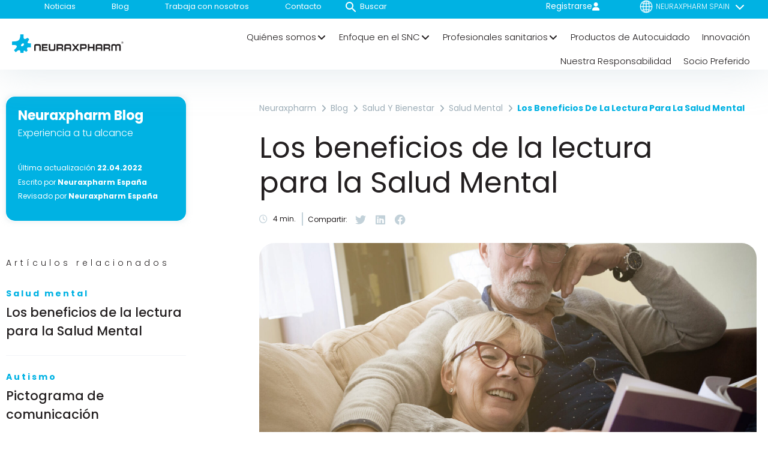

--- FILE ---
content_type: text/html; charset=UTF-8
request_url: https://www.neuraxpharm.com/es/blog/los-beneficios-de-la-lectura-para-la-salud-mental
body_size: 62374
content:
<!DOCTYPE html>
<html lang="es">
<head><meta charset="UTF-8"><script>if(navigator.userAgent.match(/MSIE|Internet Explorer/i)||navigator.userAgent.match(/Trident\/7\..*?rv:11/i)){var href=document.location.href;if(!href.match(/[?&]nowprocket/)){if(href.indexOf("?")==-1){if(href.indexOf("#")==-1){document.location.href=href+"?nowprocket=1"}else{document.location.href=href.replace("#","?nowprocket=1#")}}else{if(href.indexOf("#")==-1){document.location.href=href+"&nowprocket=1"}else{document.location.href=href.replace("#","&nowprocket=1#")}}}}</script><script>(()=>{class RocketLazyLoadScripts{constructor(){this.v="2.0.4",this.userEvents=["keydown","keyup","mousedown","mouseup","mousemove","mouseover","mouseout","touchmove","touchstart","touchend","touchcancel","wheel","click","dblclick","input"],this.attributeEvents=["onblur","onclick","oncontextmenu","ondblclick","onfocus","onmousedown","onmouseenter","onmouseleave","onmousemove","onmouseout","onmouseover","onmouseup","onmousewheel","onscroll","onsubmit"]}async t(){this.i(),this.o(),/iP(ad|hone)/.test(navigator.userAgent)&&this.h(),this.u(),this.l(this),this.m(),this.k(this),this.p(this),this._(),await Promise.all([this.R(),this.L()]),this.lastBreath=Date.now(),this.S(this),this.P(),this.D(),this.O(),this.M(),await this.C(this.delayedScripts.normal),await this.C(this.delayedScripts.defer),await this.C(this.delayedScripts.async),await this.T(),await this.F(),await this.j(),await this.A(),window.dispatchEvent(new Event("rocket-allScriptsLoaded")),this.everythingLoaded=!0,this.lastTouchEnd&&await new Promise(t=>setTimeout(t,500-Date.now()+this.lastTouchEnd)),this.I(),this.H(),this.U(),this.W()}i(){this.CSPIssue=sessionStorage.getItem("rocketCSPIssue"),document.addEventListener("securitypolicyviolation",t=>{this.CSPIssue||"script-src-elem"!==t.violatedDirective||"data"!==t.blockedURI||(this.CSPIssue=!0,sessionStorage.setItem("rocketCSPIssue",!0))},{isRocket:!0})}o(){window.addEventListener("pageshow",t=>{this.persisted=t.persisted,this.realWindowLoadedFired=!0},{isRocket:!0}),window.addEventListener("pagehide",()=>{this.onFirstUserAction=null},{isRocket:!0})}h(){let t;function e(e){t=e}window.addEventListener("touchstart",e,{isRocket:!0}),window.addEventListener("touchend",function i(o){o.changedTouches[0]&&t.changedTouches[0]&&Math.abs(o.changedTouches[0].pageX-t.changedTouches[0].pageX)<10&&Math.abs(o.changedTouches[0].pageY-t.changedTouches[0].pageY)<10&&o.timeStamp-t.timeStamp<200&&(window.removeEventListener("touchstart",e,{isRocket:!0}),window.removeEventListener("touchend",i,{isRocket:!0}),"INPUT"===o.target.tagName&&"text"===o.target.type||(o.target.dispatchEvent(new TouchEvent("touchend",{target:o.target,bubbles:!0})),o.target.dispatchEvent(new MouseEvent("mouseover",{target:o.target,bubbles:!0})),o.target.dispatchEvent(new PointerEvent("click",{target:o.target,bubbles:!0,cancelable:!0,detail:1,clientX:o.changedTouches[0].clientX,clientY:o.changedTouches[0].clientY})),event.preventDefault()))},{isRocket:!0})}q(t){this.userActionTriggered||("mousemove"!==t.type||this.firstMousemoveIgnored?"keyup"===t.type||"mouseover"===t.type||"mouseout"===t.type||(this.userActionTriggered=!0,this.onFirstUserAction&&this.onFirstUserAction()):this.firstMousemoveIgnored=!0),"click"===t.type&&t.preventDefault(),t.stopPropagation(),t.stopImmediatePropagation(),"touchstart"===this.lastEvent&&"touchend"===t.type&&(this.lastTouchEnd=Date.now()),"click"===t.type&&(this.lastTouchEnd=0),this.lastEvent=t.type,t.composedPath&&t.composedPath()[0].getRootNode()instanceof ShadowRoot&&(t.rocketTarget=t.composedPath()[0]),this.savedUserEvents.push(t)}u(){this.savedUserEvents=[],this.userEventHandler=this.q.bind(this),this.userEvents.forEach(t=>window.addEventListener(t,this.userEventHandler,{passive:!1,isRocket:!0})),document.addEventListener("visibilitychange",this.userEventHandler,{isRocket:!0})}U(){this.userEvents.forEach(t=>window.removeEventListener(t,this.userEventHandler,{passive:!1,isRocket:!0})),document.removeEventListener("visibilitychange",this.userEventHandler,{isRocket:!0}),this.savedUserEvents.forEach(t=>{(t.rocketTarget||t.target).dispatchEvent(new window[t.constructor.name](t.type,t))})}m(){const t="return false",e=Array.from(this.attributeEvents,t=>"data-rocket-"+t),i="["+this.attributeEvents.join("],[")+"]",o="[data-rocket-"+this.attributeEvents.join("],[data-rocket-")+"]",s=(e,i,o)=>{o&&o!==t&&(e.setAttribute("data-rocket-"+i,o),e["rocket"+i]=new Function("event",o),e.setAttribute(i,t))};new MutationObserver(t=>{for(const n of t)"attributes"===n.type&&(n.attributeName.startsWith("data-rocket-")||this.everythingLoaded?n.attributeName.startsWith("data-rocket-")&&this.everythingLoaded&&this.N(n.target,n.attributeName.substring(12)):s(n.target,n.attributeName,n.target.getAttribute(n.attributeName))),"childList"===n.type&&n.addedNodes.forEach(t=>{if(t.nodeType===Node.ELEMENT_NODE)if(this.everythingLoaded)for(const i of[t,...t.querySelectorAll(o)])for(const t of i.getAttributeNames())e.includes(t)&&this.N(i,t.substring(12));else for(const e of[t,...t.querySelectorAll(i)])for(const t of e.getAttributeNames())this.attributeEvents.includes(t)&&s(e,t,e.getAttribute(t))})}).observe(document,{subtree:!0,childList:!0,attributeFilter:[...this.attributeEvents,...e]})}I(){this.attributeEvents.forEach(t=>{document.querySelectorAll("[data-rocket-"+t+"]").forEach(e=>{this.N(e,t)})})}N(t,e){const i=t.getAttribute("data-rocket-"+e);i&&(t.setAttribute(e,i),t.removeAttribute("data-rocket-"+e))}k(t){Object.defineProperty(HTMLElement.prototype,"onclick",{get(){return this.rocketonclick||null},set(e){this.rocketonclick=e,this.setAttribute(t.everythingLoaded?"onclick":"data-rocket-onclick","this.rocketonclick(event)")}})}S(t){function e(e,i){let o=e[i];e[i]=null,Object.defineProperty(e,i,{get:()=>o,set(s){t.everythingLoaded?o=s:e["rocket"+i]=o=s}})}e(document,"onreadystatechange"),e(window,"onload"),e(window,"onpageshow");try{Object.defineProperty(document,"readyState",{get:()=>t.rocketReadyState,set(e){t.rocketReadyState=e},configurable:!0}),document.readyState="loading"}catch(t){console.log("WPRocket DJE readyState conflict, bypassing")}}l(t){this.originalAddEventListener=EventTarget.prototype.addEventListener,this.originalRemoveEventListener=EventTarget.prototype.removeEventListener,this.savedEventListeners=[],EventTarget.prototype.addEventListener=function(e,i,o){o&&o.isRocket||!t.B(e,this)&&!t.userEvents.includes(e)||t.B(e,this)&&!t.userActionTriggered||e.startsWith("rocket-")||t.everythingLoaded?t.originalAddEventListener.call(this,e,i,o):(t.savedEventListeners.push({target:this,remove:!1,type:e,func:i,options:o}),"mouseenter"!==e&&"mouseleave"!==e||t.originalAddEventListener.call(this,e,t.savedUserEvents.push,o))},EventTarget.prototype.removeEventListener=function(e,i,o){o&&o.isRocket||!t.B(e,this)&&!t.userEvents.includes(e)||t.B(e,this)&&!t.userActionTriggered||e.startsWith("rocket-")||t.everythingLoaded?t.originalRemoveEventListener.call(this,e,i,o):t.savedEventListeners.push({target:this,remove:!0,type:e,func:i,options:o})}}J(t,e){this.savedEventListeners=this.savedEventListeners.filter(i=>{let o=i.type,s=i.target||window;return e!==o||t!==s||(this.B(o,s)&&(i.type="rocket-"+o),this.$(i),!1)})}H(){EventTarget.prototype.addEventListener=this.originalAddEventListener,EventTarget.prototype.removeEventListener=this.originalRemoveEventListener,this.savedEventListeners.forEach(t=>this.$(t))}$(t){t.remove?this.originalRemoveEventListener.call(t.target,t.type,t.func,t.options):this.originalAddEventListener.call(t.target,t.type,t.func,t.options)}p(t){let e;function i(e){return t.everythingLoaded?e:e.split(" ").map(t=>"load"===t||t.startsWith("load.")?"rocket-jquery-load":t).join(" ")}function o(o){function s(e){const s=o.fn[e];o.fn[e]=o.fn.init.prototype[e]=function(){return this[0]===window&&t.userActionTriggered&&("string"==typeof arguments[0]||arguments[0]instanceof String?arguments[0]=i(arguments[0]):"object"==typeof arguments[0]&&Object.keys(arguments[0]).forEach(t=>{const e=arguments[0][t];delete arguments[0][t],arguments[0][i(t)]=e})),s.apply(this,arguments),this}}if(o&&o.fn&&!t.allJQueries.includes(o)){const e={DOMContentLoaded:[],"rocket-DOMContentLoaded":[]};for(const t in e)document.addEventListener(t,()=>{e[t].forEach(t=>t())},{isRocket:!0});o.fn.ready=o.fn.init.prototype.ready=function(i){function s(){parseInt(o.fn.jquery)>2?setTimeout(()=>i.bind(document)(o)):i.bind(document)(o)}return"function"==typeof i&&(t.realDomReadyFired?!t.userActionTriggered||t.fauxDomReadyFired?s():e["rocket-DOMContentLoaded"].push(s):e.DOMContentLoaded.push(s)),o([])},s("on"),s("one"),s("off"),t.allJQueries.push(o)}e=o}t.allJQueries=[],o(window.jQuery),Object.defineProperty(window,"jQuery",{get:()=>e,set(t){o(t)}})}P(){const t=new Map;document.write=document.writeln=function(e){const i=document.currentScript,o=document.createRange(),s=i.parentElement;let n=t.get(i);void 0===n&&(n=i.nextSibling,t.set(i,n));const c=document.createDocumentFragment();o.setStart(c,0),c.appendChild(o.createContextualFragment(e)),s.insertBefore(c,n)}}async R(){return new Promise(t=>{this.userActionTriggered?t():this.onFirstUserAction=t})}async L(){return new Promise(t=>{document.addEventListener("DOMContentLoaded",()=>{this.realDomReadyFired=!0,t()},{isRocket:!0})})}async j(){return this.realWindowLoadedFired?Promise.resolve():new Promise(t=>{window.addEventListener("load",t,{isRocket:!0})})}M(){this.pendingScripts=[];this.scriptsMutationObserver=new MutationObserver(t=>{for(const e of t)e.addedNodes.forEach(t=>{"SCRIPT"!==t.tagName||t.noModule||t.isWPRocket||this.pendingScripts.push({script:t,promise:new Promise(e=>{const i=()=>{const i=this.pendingScripts.findIndex(e=>e.script===t);i>=0&&this.pendingScripts.splice(i,1),e()};t.addEventListener("load",i,{isRocket:!0}),t.addEventListener("error",i,{isRocket:!0}),setTimeout(i,1e3)})})})}),this.scriptsMutationObserver.observe(document,{childList:!0,subtree:!0})}async F(){await this.X(),this.pendingScripts.length?(await this.pendingScripts[0].promise,await this.F()):this.scriptsMutationObserver.disconnect()}D(){this.delayedScripts={normal:[],async:[],defer:[]},document.querySelectorAll("script[type$=rocketlazyloadscript]").forEach(t=>{t.hasAttribute("data-rocket-src")?t.hasAttribute("async")&&!1!==t.async?this.delayedScripts.async.push(t):t.hasAttribute("defer")&&!1!==t.defer||"module"===t.getAttribute("data-rocket-type")?this.delayedScripts.defer.push(t):this.delayedScripts.normal.push(t):this.delayedScripts.normal.push(t)})}async _(){await this.L();let t=[];document.querySelectorAll("script[type$=rocketlazyloadscript][data-rocket-src]").forEach(e=>{let i=e.getAttribute("data-rocket-src");if(i&&!i.startsWith("data:")){i.startsWith("//")&&(i=location.protocol+i);try{const o=new URL(i).origin;o!==location.origin&&t.push({src:o,crossOrigin:e.crossOrigin||"module"===e.getAttribute("data-rocket-type")})}catch(t){}}}),t=[...new Map(t.map(t=>[JSON.stringify(t),t])).values()],this.Y(t,"preconnect")}async G(t){if(await this.K(),!0!==t.noModule||!("noModule"in HTMLScriptElement.prototype))return new Promise(e=>{let i;function o(){(i||t).setAttribute("data-rocket-status","executed"),e()}try{if(navigator.userAgent.includes("Firefox/")||""===navigator.vendor||this.CSPIssue)i=document.createElement("script"),[...t.attributes].forEach(t=>{let e=t.nodeName;"type"!==e&&("data-rocket-type"===e&&(e="type"),"data-rocket-src"===e&&(e="src"),i.setAttribute(e,t.nodeValue))}),t.text&&(i.text=t.text),t.nonce&&(i.nonce=t.nonce),i.hasAttribute("src")?(i.addEventListener("load",o,{isRocket:!0}),i.addEventListener("error",()=>{i.setAttribute("data-rocket-status","failed-network"),e()},{isRocket:!0}),setTimeout(()=>{i.isConnected||e()},1)):(i.text=t.text,o()),i.isWPRocket=!0,t.parentNode.replaceChild(i,t);else{const i=t.getAttribute("data-rocket-type"),s=t.getAttribute("data-rocket-src");i?(t.type=i,t.removeAttribute("data-rocket-type")):t.removeAttribute("type"),t.addEventListener("load",o,{isRocket:!0}),t.addEventListener("error",i=>{this.CSPIssue&&i.target.src.startsWith("data:")?(console.log("WPRocket: CSP fallback activated"),t.removeAttribute("src"),this.G(t).then(e)):(t.setAttribute("data-rocket-status","failed-network"),e())},{isRocket:!0}),s?(t.fetchPriority="high",t.removeAttribute("data-rocket-src"),t.src=s):t.src="data:text/javascript;base64,"+window.btoa(unescape(encodeURIComponent(t.text)))}}catch(i){t.setAttribute("data-rocket-status","failed-transform"),e()}});t.setAttribute("data-rocket-status","skipped")}async C(t){const e=t.shift();return e?(e.isConnected&&await this.G(e),this.C(t)):Promise.resolve()}O(){this.Y([...this.delayedScripts.normal,...this.delayedScripts.defer,...this.delayedScripts.async],"preload")}Y(t,e){this.trash=this.trash||[];let i=!0;var o=document.createDocumentFragment();t.forEach(t=>{const s=t.getAttribute&&t.getAttribute("data-rocket-src")||t.src;if(s&&!s.startsWith("data:")){const n=document.createElement("link");n.href=s,n.rel=e,"preconnect"!==e&&(n.as="script",n.fetchPriority=i?"high":"low"),t.getAttribute&&"module"===t.getAttribute("data-rocket-type")&&(n.crossOrigin=!0),t.crossOrigin&&(n.crossOrigin=t.crossOrigin),t.integrity&&(n.integrity=t.integrity),t.nonce&&(n.nonce=t.nonce),o.appendChild(n),this.trash.push(n),i=!1}}),document.head.appendChild(o)}W(){this.trash.forEach(t=>t.remove())}async T(){try{document.readyState="interactive"}catch(t){}this.fauxDomReadyFired=!0;try{await this.K(),this.J(document,"readystatechange"),document.dispatchEvent(new Event("rocket-readystatechange")),await this.K(),document.rocketonreadystatechange&&document.rocketonreadystatechange(),await this.K(),this.J(document,"DOMContentLoaded"),document.dispatchEvent(new Event("rocket-DOMContentLoaded")),await this.K(),this.J(window,"DOMContentLoaded"),window.dispatchEvent(new Event("rocket-DOMContentLoaded"))}catch(t){console.error(t)}}async A(){try{document.readyState="complete"}catch(t){}try{await this.K(),this.J(document,"readystatechange"),document.dispatchEvent(new Event("rocket-readystatechange")),await this.K(),document.rocketonreadystatechange&&document.rocketonreadystatechange(),await this.K(),this.J(window,"load"),window.dispatchEvent(new Event("rocket-load")),await this.K(),window.rocketonload&&window.rocketonload(),await this.K(),this.allJQueries.forEach(t=>t(window).trigger("rocket-jquery-load")),await this.K(),this.J(window,"pageshow");const t=new Event("rocket-pageshow");t.persisted=this.persisted,window.dispatchEvent(t),await this.K(),window.rocketonpageshow&&window.rocketonpageshow({persisted:this.persisted})}catch(t){console.error(t)}}async K(){Date.now()-this.lastBreath>45&&(await this.X(),this.lastBreath=Date.now())}async X(){return document.hidden?new Promise(t=>setTimeout(t)):new Promise(t=>requestAnimationFrame(t))}B(t,e){return e===document&&"readystatechange"===t||(e===document&&"DOMContentLoaded"===t||(e===window&&"DOMContentLoaded"===t||(e===window&&"load"===t||e===window&&"pageshow"===t)))}static run(){(new RocketLazyLoadScripts).t()}}RocketLazyLoadScripts.run()})();</script>
	
		<meta name="viewport" content="width=device-width, initial-scale=1">
	<script type="rocketlazyloadscript" data-rocket-src="https://cdnjs.cloudflare.com/ajax/libs/jspdf/2.5.1/jspdf.umd.min.js" integrity="sha512-qZvrmS2ekKPF2mSznTQsxqPgnpkI4DNTlrdUmTzrDgektczlKNRRhy5X5AAOnx5S09ydFYWWNSfcEqDTTHgtNA==" crossorigin="anonymous" referrerpolicy="no-referrer"></script>
	<script type="rocketlazyloadscript" data-rocket-src="https://cdnjs.cloudflare.com/ajax/libs/html2canvas/1.4.1/html2canvas.min.js" integrity="sha512-BNaRQnYJYiPSqHHDb58B0yaPfCu+Wgds8Gp/gU33kqBtgNS4tSPHuGibyoeqMV/TJlSKda6FXzoEyYGjTe+vXA==" crossorigin="anonymous" referrerpolicy="no-referrer"></script>
	<link rel="profile" href="http://gmpg.org/xfn/11">
	<meta name="google-site-verification" content="JCKwH5cJ-6O4gvZVRfLl_JEkPTbkHCVbYj7Fc04hg1o" />
	<script type="rocketlazyloadscript" data-rocket-type="text/javascript" data-cookieconsent="ignore">
	window.dataLayer = window.dataLayer || [];

	function gtag() {
		dataLayer.push(arguments);
	}

	gtag("consent", "default", {
		ad_personalization: "denied",
		ad_storage: "denied",
		ad_user_data: "denied",
		analytics_storage: "denied",
		functionality_storage: "denied",
		personalization_storage: "denied",
		security_storage: "granted",
		wait_for_update: 500,
	});
	gtag("set", "ads_data_redaction", true);
	</script>
<meta name='robots' content='index, follow, max-image-preview:large, max-snippet:-1, max-video-preview:-1' />

<!-- Google Tag Manager for WordPress by gtm4wp.com -->
<script data-cfasync="false" data-pagespeed-no-defer>
	var gtm4wp_datalayer_name = "dataLayer";
	var dataLayer = dataLayer || [];
	const gtm4wp_use_sku_instead = 0;
	const gtm4wp_currency = 'EUR';
	const gtm4wp_product_per_impression = 50;
	const gtm4wp_clear_ecommerce = false;
	const gtm4wp_datalayer_max_timeout = 2000;
</script>
<!-- End Google Tag Manager for WordPress by gtm4wp.com -->
	<!-- This site is optimized with the Yoast SEO Premium plugin v26.8 (Yoast SEO v26.8) - https://yoast.com/product/yoast-seo-premium-wordpress/ -->
	<title>Los beneficios de la lectura para la Salud Mental - Neuraxpharm España</title>
<link data-rocket-prefetch href="https://consent.cookiebot.com" rel="dns-prefetch">
<link data-rocket-prefetch href="https://static.neuraxpharm.com" rel="dns-prefetch">
<link data-rocket-prefetch href="https://cdnjs.cloudflare.com" rel="dns-prefetch"><link rel="preload" data-rocket-preload as="image" href="https://static.neuraxpharm.com/wp-content/uploads/sites/8/2022/04/22134822/istock-1135183377-scaled.jpg" imagesrcset="https://static.neuraxpharm.com/wp-content/uploads/sites/8/2022/04/22134822/istock-1135183377-scaled.jpg 2560w, https://static.neuraxpharm.com/wp-content/uploads/sites/8/2022/04/22134822/istock-1135183377-300x200.jpg 300w, https://static.neuraxpharm.com/wp-content/uploads/sites/8/2022/04/22134822/istock-1135183377-1024x683.jpg 1024w, https://static.neuraxpharm.com/wp-content/uploads/sites/8/2022/04/22134822/istock-1135183377-768x512.jpg 768w, https://static.neuraxpharm.com/wp-content/uploads/sites/8/2022/04/22134822/istock-1135183377-1536x1024.jpg 1536w, https://static.neuraxpharm.com/wp-content/uploads/sites/8/2022/04/22134822/istock-1135183377-2048x1365.jpg 2048w, https://static.neuraxpharm.com/wp-content/uploads/sites/8/2022/04/22134822/istock-1135183377-600x400.jpg 600w" imagesizes="(max-width: 2560px) 100vw, 2560px" fetchpriority="high">
	<link rel="canonical" href="https://www.neuraxpharm.com/es/blog/los-beneficios-de-la-lectura-para-la-salud-mental" />
	<meta property="og:locale" content="es_ES" />
	<meta property="og:type" content="article" />
	<meta property="og:title" content="Los beneficios de la lectura para la Salud Mental" />
	<meta property="og:description" content="La lectura puede considerarse una forma de autocuidado, porque tiene la capacidad de mejorar tanto nuestra salud mental como la física" />
	<meta property="og:url" content="https://www.neuraxpharm.com/es/blog/los-beneficios-de-la-lectura-para-la-salud-mental" />
	<meta property="og:site_name" content="Neuraxpharm España" />
	<meta property="article:published_time" content="2022-04-22T13:50:01+00:00" />
	<meta property="article:modified_time" content="2022-04-23T07:44:49+00:00" />
	<meta property="og:image" content="https://static.neuraxpharm.com/wp-content/uploads/sites/8/2022/04/22134822/istock-1135183377-scaled.jpg" />
	<meta property="og:image:width" content="2560" />
	<meta property="og:image:height" content="1707" />
	<meta property="og:image:type" content="image/jpeg" />
	<meta name="author" content="Neuraxpharm España" />
	<meta name="twitter:card" content="summary_large_image" />
	<meta name="twitter:label1" content="Escrito por" />
	<meta name="twitter:data1" content="Neuraxpharm España" />
	<meta name="twitter:label2" content="Tiempo de lectura" />
	<meta name="twitter:data2" content="5 minutos" />
	<script type="application/ld+json" class="yoast-schema-graph">{"@context":"https://schema.org","@graph":[{"@type":"Article","@id":"https://www.neuraxpharm.com/es/blog/los-beneficios-de-la-lectura-para-la-salud-mental#article","isPartOf":{"@id":"https://www.neuraxpharm.com/es/blog/los-beneficios-de-la-lectura-para-la-salud-mental"},"author":{"name":"Neuraxpharm España","@id":"https://www.neuraxpharm.com/es/#/schema/person/f51ab27dd6e33ac6ce4a9e57a9b40188"},"headline":"Los beneficios de la lectura para la Salud Mental","datePublished":"2022-04-22T13:50:01+00:00","dateModified":"2022-04-23T07:44:49+00:00","mainEntityOfPage":{"@id":"https://www.neuraxpharm.com/es/blog/los-beneficios-de-la-lectura-para-la-salud-mental"},"wordCount":921,"commentCount":0,"image":{"@id":"https://www.neuraxpharm.com/es/blog/los-beneficios-de-la-lectura-para-la-salud-mental#primaryimage"},"thumbnailUrl":"https://static.neuraxpharm.com/wp-content/uploads/sites/8/2022/04/22134822/istock-1135183377-scaled.jpg","articleSection":["Salud mental"],"inLanguage":"es","potentialAction":[{"@type":"CommentAction","name":"Comment","target":["https://www.neuraxpharm.com/es/blog/los-beneficios-de-la-lectura-para-la-salud-mental#respond"]}]},{"@type":"WebPage","@id":"https://www.neuraxpharm.com/es/blog/los-beneficios-de-la-lectura-para-la-salud-mental","url":"https://www.neuraxpharm.com/es/blog/los-beneficios-de-la-lectura-para-la-salud-mental","name":"Los beneficios de la lectura para la Salud Mental - Neuraxpharm España","isPartOf":{"@id":"https://www.neuraxpharm.com/es/#website"},"primaryImageOfPage":{"@id":"https://www.neuraxpharm.com/es/blog/los-beneficios-de-la-lectura-para-la-salud-mental#primaryimage"},"image":{"@id":"https://www.neuraxpharm.com/es/blog/los-beneficios-de-la-lectura-para-la-salud-mental#primaryimage"},"thumbnailUrl":"https://static.neuraxpharm.com/wp-content/uploads/sites/8/2022/04/22134822/istock-1135183377-scaled.jpg","datePublished":"2022-04-22T13:50:01+00:00","dateModified":"2022-04-23T07:44:49+00:00","author":{"@id":"https://www.neuraxpharm.com/es/#/schema/person/f51ab27dd6e33ac6ce4a9e57a9b40188"},"breadcrumb":{"@id":"https://www.neuraxpharm.com/es/blog/los-beneficios-de-la-lectura-para-la-salud-mental#breadcrumb"},"inLanguage":"es","potentialAction":[{"@type":"ReadAction","target":["https://www.neuraxpharm.com/es/blog/los-beneficios-de-la-lectura-para-la-salud-mental"]}]},{"@type":"ImageObject","inLanguage":"es","@id":"https://www.neuraxpharm.com/es/blog/los-beneficios-de-la-lectura-para-la-salud-mental#primaryimage","url":"https://static.neuraxpharm.com/wp-content/uploads/sites/8/2022/04/22134822/istock-1135183377-scaled.jpg","contentUrl":"https://static.neuraxpharm.com/wp-content/uploads/sites/8/2022/04/22134822/istock-1135183377-scaled.jpg","width":2560,"height":1707,"caption":"Senior c ouple resting on sofa,woman reading book."},{"@type":"BreadcrumbList","@id":"https://www.neuraxpharm.com/es/blog/los-beneficios-de-la-lectura-para-la-salud-mental#breadcrumb","itemListElement":[{"@type":"ListItem","position":1,"name":"Blog","item":"https://www.neuraxpharm.com/es/blog"},{"@type":"ListItem","position":2,"name":"Los beneficios de la lectura para la Salud Mental"}]},{"@type":"WebSite","@id":"https://www.neuraxpharm.com/es/#website","url":"https://www.neuraxpharm.com/es/","name":"Neuraxpharm España","description":"A European Leader for the CNS products","potentialAction":[{"@type":"SearchAction","target":{"@type":"EntryPoint","urlTemplate":"https://www.neuraxpharm.com/es/?s={search_term_string}"},"query-input":{"@type":"PropertyValueSpecification","valueRequired":true,"valueName":"search_term_string"}}],"inLanguage":"es"},{"@type":"Person","@id":"https://www.neuraxpharm.com/es/#/schema/person/f51ab27dd6e33ac6ce4a9e57a9b40188","name":"Neuraxpharm España","image":{"@type":"ImageObject","inLanguage":"es","@id":"https://www.neuraxpharm.com/es/#/schema/person/image/","url":"https://secure.gravatar.com/avatar/d05c18a368e35aa3bbeb59271323716f5bcd554fbbb3587d33ae78aa5c07e50f?s=96&d=mm&r=g","contentUrl":"https://secure.gravatar.com/avatar/d05c18a368e35aa3bbeb59271323716f5bcd554fbbb3587d33ae78aa5c07e50f?s=96&d=mm&r=g","caption":"Neuraxpharm España"},"url":"https://www.neuraxpharm.com/es/blog/autor/neuraxpharmes"}]}</script>
	<!-- / Yoast SEO Premium plugin. -->


<link rel='dns-prefetch' href='//cdn.jsdelivr.net' />
<link rel='dns-prefetch' href='//cdnjs.cloudflare.com' />

<link rel="alternate" type="application/rss+xml" title="Neuraxpharm España &raquo; Feed" href="https://www.neuraxpharm.com/es/feed" />
<link rel="alternate" type="application/rss+xml" title="Neuraxpharm España &raquo; Feed de los comentarios" href="https://www.neuraxpharm.com/es/comments/feed" />
<link rel="alternate" title="oEmbed (JSON)" type="application/json+oembed" href="https://www.neuraxpharm.com/es/wp-json/oembed/1.0/embed?url=https%3A%2F%2Fwww.neuraxpharm.com%2Fes%2Fblog%2Flos-beneficios-de-la-lectura-para-la-salud-mental" />
<link rel="alternate" title="oEmbed (XML)" type="text/xml+oembed" href="https://www.neuraxpharm.com/es/wp-json/oembed/1.0/embed?url=https%3A%2F%2Fwww.neuraxpharm.com%2Fes%2Fblog%2Flos-beneficios-de-la-lectura-para-la-salud-mental&#038;format=xml" />
<style id='wp-img-auto-sizes-contain-inline-css'>
img:is([sizes=auto i],[sizes^="auto," i]){contain-intrinsic-size:3000px 1500px}
/*# sourceURL=wp-img-auto-sizes-contain-inline-css */
</style>
<link rel='stylesheet' id='hello-elementor-theme-style-css' href='https://www.neuraxpharm.com/es/wp-content/themes/hello-elementor/assets/css/theme.css?ver=7e36063215' media='all' />
<link rel='stylesheet' id='jet-menu-hello-css' href='https://www.neuraxpharm.com/es/wp-content/plugins/jet-menu/integration/themes/hello-elementor/assets/css/style.css?ver=e51224cf88' media='all' />
<link rel='stylesheet' id='swiper-css' href='https://www.neuraxpharm.com/es/wp-content/plugins/elementor/assets/lib/swiper/v8/css/swiper.min.css?ver=6178e8ae4a' media='all' />
<link rel='stylesheet' id='e-swiper-css' href='https://www.neuraxpharm.com/es/wp-content/plugins/elementor/assets/css/conditionals/e-swiper.min.css?ver=b4f7d30372' media='all' />
<link rel='stylesheet' id='elementor-icons-shared-0-css' href='https://www.neuraxpharm.com/es/wp-content/plugins/elementor/assets/lib/font-awesome/css/fontawesome.min.css?ver=9bd37807e8' media='all' />
<link rel='stylesheet' id='elementor-icons-fa-solid-css' href='https://www.neuraxpharm.com/es/wp-content/plugins/elementor/assets/lib/font-awesome/css/solid.min.css?ver=9bd37807e8' media='all' />
<style id='wp-emoji-styles-inline-css'>

	img.wp-smiley, img.emoji {
		display: inline !important;
		border: none !important;
		box-shadow: none !important;
		height: 1em !important;
		width: 1em !important;
		margin: 0 0.07em !important;
		vertical-align: -0.1em !important;
		background: none !important;
		padding: 0 !important;
	}
/*# sourceURL=wp-emoji-styles-inline-css */
</style>
<link rel='stylesheet' id='wp-block-library-css' href='https://www.neuraxpharm.com/es/wp-includes/css/dist/block-library/style.min.css?ver=3905145103' media='all' />
<link rel='stylesheet' id='jet-engine-frontend-css' href='https://www.neuraxpharm.com/es/wp-content/plugins/jet-engine/assets/css/frontend.css?ver=b2540e64e6' media='all' />
<style id='filebird-block-filebird-gallery-style-inline-css'>
ul.filebird-block-filebird-gallery{margin:auto!important;padding:0!important;width:100%}ul.filebird-block-filebird-gallery.layout-grid{display:grid;grid-gap:20px;align-items:stretch;grid-template-columns:repeat(var(--columns),1fr);justify-items:stretch}ul.filebird-block-filebird-gallery.layout-grid li img{border:1px solid #ccc;box-shadow:2px 2px 6px 0 rgba(0,0,0,.3);height:100%;max-width:100%;-o-object-fit:cover;object-fit:cover;width:100%}ul.filebird-block-filebird-gallery.layout-masonry{-moz-column-count:var(--columns);-moz-column-gap:var(--space);column-gap:var(--space);-moz-column-width:var(--min-width);columns:var(--min-width) var(--columns);display:block;overflow:auto}ul.filebird-block-filebird-gallery.layout-masonry li{margin-bottom:var(--space)}ul.filebird-block-filebird-gallery li{list-style:none}ul.filebird-block-filebird-gallery li figure{height:100%;margin:0;padding:0;position:relative;width:100%}ul.filebird-block-filebird-gallery li figure figcaption{background:linear-gradient(0deg,rgba(0,0,0,.7),rgba(0,0,0,.3) 70%,transparent);bottom:0;box-sizing:border-box;color:#fff;font-size:.8em;margin:0;max-height:100%;overflow:auto;padding:3em .77em .7em;position:absolute;text-align:center;width:100%;z-index:2}ul.filebird-block-filebird-gallery li figure figcaption a{color:inherit}

/*# sourceURL=https://www.neuraxpharm.com/es/wp-content/plugins/filebird/blocks/filebird-gallery/build/style-index.css */
</style>
<style id='global-styles-inline-css'>
:root{--wp--preset--aspect-ratio--square: 1;--wp--preset--aspect-ratio--4-3: 4/3;--wp--preset--aspect-ratio--3-4: 3/4;--wp--preset--aspect-ratio--3-2: 3/2;--wp--preset--aspect-ratio--2-3: 2/3;--wp--preset--aspect-ratio--16-9: 16/9;--wp--preset--aspect-ratio--9-16: 9/16;--wp--preset--color--black: #000000;--wp--preset--color--cyan-bluish-gray: #abb8c3;--wp--preset--color--white: #ffffff;--wp--preset--color--pale-pink: #f78da7;--wp--preset--color--vivid-red: #cf2e2e;--wp--preset--color--luminous-vivid-orange: #ff6900;--wp--preset--color--luminous-vivid-amber: #fcb900;--wp--preset--color--light-green-cyan: #7bdcb5;--wp--preset--color--vivid-green-cyan: #00d084;--wp--preset--color--pale-cyan-blue: #8ed1fc;--wp--preset--color--vivid-cyan-blue: #0693e3;--wp--preset--color--vivid-purple: #9b51e0;--wp--preset--gradient--vivid-cyan-blue-to-vivid-purple: linear-gradient(135deg,rgb(6,147,227) 0%,rgb(155,81,224) 100%);--wp--preset--gradient--light-green-cyan-to-vivid-green-cyan: linear-gradient(135deg,rgb(122,220,180) 0%,rgb(0,208,130) 100%);--wp--preset--gradient--luminous-vivid-amber-to-luminous-vivid-orange: linear-gradient(135deg,rgb(252,185,0) 0%,rgb(255,105,0) 100%);--wp--preset--gradient--luminous-vivid-orange-to-vivid-red: linear-gradient(135deg,rgb(255,105,0) 0%,rgb(207,46,46) 100%);--wp--preset--gradient--very-light-gray-to-cyan-bluish-gray: linear-gradient(135deg,rgb(238,238,238) 0%,rgb(169,184,195) 100%);--wp--preset--gradient--cool-to-warm-spectrum: linear-gradient(135deg,rgb(74,234,220) 0%,rgb(151,120,209) 20%,rgb(207,42,186) 40%,rgb(238,44,130) 60%,rgb(251,105,98) 80%,rgb(254,248,76) 100%);--wp--preset--gradient--blush-light-purple: linear-gradient(135deg,rgb(255,206,236) 0%,rgb(152,150,240) 100%);--wp--preset--gradient--blush-bordeaux: linear-gradient(135deg,rgb(254,205,165) 0%,rgb(254,45,45) 50%,rgb(107,0,62) 100%);--wp--preset--gradient--luminous-dusk: linear-gradient(135deg,rgb(255,203,112) 0%,rgb(199,81,192) 50%,rgb(65,88,208) 100%);--wp--preset--gradient--pale-ocean: linear-gradient(135deg,rgb(255,245,203) 0%,rgb(182,227,212) 50%,rgb(51,167,181) 100%);--wp--preset--gradient--electric-grass: linear-gradient(135deg,rgb(202,248,128) 0%,rgb(113,206,126) 100%);--wp--preset--gradient--midnight: linear-gradient(135deg,rgb(2,3,129) 0%,rgb(40,116,252) 100%);--wp--preset--font-size--small: 13px;--wp--preset--font-size--medium: 20px;--wp--preset--font-size--large: 36px;--wp--preset--font-size--x-large: 42px;--wp--preset--spacing--20: 0.44rem;--wp--preset--spacing--30: 0.67rem;--wp--preset--spacing--40: 1rem;--wp--preset--spacing--50: 1.5rem;--wp--preset--spacing--60: 2.25rem;--wp--preset--spacing--70: 3.38rem;--wp--preset--spacing--80: 5.06rem;--wp--preset--shadow--natural: 6px 6px 9px rgba(0, 0, 0, 0.2);--wp--preset--shadow--deep: 12px 12px 50px rgba(0, 0, 0, 0.4);--wp--preset--shadow--sharp: 6px 6px 0px rgba(0, 0, 0, 0.2);--wp--preset--shadow--outlined: 6px 6px 0px -3px rgb(255, 255, 255), 6px 6px rgb(0, 0, 0);--wp--preset--shadow--crisp: 6px 6px 0px rgb(0, 0, 0);}:root { --wp--style--global--content-size: 800px;--wp--style--global--wide-size: 1200px; }:where(body) { margin: 0; }.wp-site-blocks > .alignleft { float: left; margin-right: 2em; }.wp-site-blocks > .alignright { float: right; margin-left: 2em; }.wp-site-blocks > .aligncenter { justify-content: center; margin-left: auto; margin-right: auto; }:where(.wp-site-blocks) > * { margin-block-start: 24px; margin-block-end: 0; }:where(.wp-site-blocks) > :first-child { margin-block-start: 0; }:where(.wp-site-blocks) > :last-child { margin-block-end: 0; }:root { --wp--style--block-gap: 24px; }:root :where(.is-layout-flow) > :first-child{margin-block-start: 0;}:root :where(.is-layout-flow) > :last-child{margin-block-end: 0;}:root :where(.is-layout-flow) > *{margin-block-start: 24px;margin-block-end: 0;}:root :where(.is-layout-constrained) > :first-child{margin-block-start: 0;}:root :where(.is-layout-constrained) > :last-child{margin-block-end: 0;}:root :where(.is-layout-constrained) > *{margin-block-start: 24px;margin-block-end: 0;}:root :where(.is-layout-flex){gap: 24px;}:root :where(.is-layout-grid){gap: 24px;}.is-layout-flow > .alignleft{float: left;margin-inline-start: 0;margin-inline-end: 2em;}.is-layout-flow > .alignright{float: right;margin-inline-start: 2em;margin-inline-end: 0;}.is-layout-flow > .aligncenter{margin-left: auto !important;margin-right: auto !important;}.is-layout-constrained > .alignleft{float: left;margin-inline-start: 0;margin-inline-end: 2em;}.is-layout-constrained > .alignright{float: right;margin-inline-start: 2em;margin-inline-end: 0;}.is-layout-constrained > .aligncenter{margin-left: auto !important;margin-right: auto !important;}.is-layout-constrained > :where(:not(.alignleft):not(.alignright):not(.alignfull)){max-width: var(--wp--style--global--content-size);margin-left: auto !important;margin-right: auto !important;}.is-layout-constrained > .alignwide{max-width: var(--wp--style--global--wide-size);}body .is-layout-flex{display: flex;}.is-layout-flex{flex-wrap: wrap;align-items: center;}.is-layout-flex > :is(*, div){margin: 0;}body .is-layout-grid{display: grid;}.is-layout-grid > :is(*, div){margin: 0;}body{padding-top: 0px;padding-right: 0px;padding-bottom: 0px;padding-left: 0px;}a:where(:not(.wp-element-button)){text-decoration: underline;}:root :where(.wp-element-button, .wp-block-button__link){background-color: #32373c;border-width: 0;color: #fff;font-family: inherit;font-size: inherit;font-style: inherit;font-weight: inherit;letter-spacing: inherit;line-height: inherit;padding-top: calc(0.667em + 2px);padding-right: calc(1.333em + 2px);padding-bottom: calc(0.667em + 2px);padding-left: calc(1.333em + 2px);text-decoration: none;text-transform: inherit;}.has-black-color{color: var(--wp--preset--color--black) !important;}.has-cyan-bluish-gray-color{color: var(--wp--preset--color--cyan-bluish-gray) !important;}.has-white-color{color: var(--wp--preset--color--white) !important;}.has-pale-pink-color{color: var(--wp--preset--color--pale-pink) !important;}.has-vivid-red-color{color: var(--wp--preset--color--vivid-red) !important;}.has-luminous-vivid-orange-color{color: var(--wp--preset--color--luminous-vivid-orange) !important;}.has-luminous-vivid-amber-color{color: var(--wp--preset--color--luminous-vivid-amber) !important;}.has-light-green-cyan-color{color: var(--wp--preset--color--light-green-cyan) !important;}.has-vivid-green-cyan-color{color: var(--wp--preset--color--vivid-green-cyan) !important;}.has-pale-cyan-blue-color{color: var(--wp--preset--color--pale-cyan-blue) !important;}.has-vivid-cyan-blue-color{color: var(--wp--preset--color--vivid-cyan-blue) !important;}.has-vivid-purple-color{color: var(--wp--preset--color--vivid-purple) !important;}.has-black-background-color{background-color: var(--wp--preset--color--black) !important;}.has-cyan-bluish-gray-background-color{background-color: var(--wp--preset--color--cyan-bluish-gray) !important;}.has-white-background-color{background-color: var(--wp--preset--color--white) !important;}.has-pale-pink-background-color{background-color: var(--wp--preset--color--pale-pink) !important;}.has-vivid-red-background-color{background-color: var(--wp--preset--color--vivid-red) !important;}.has-luminous-vivid-orange-background-color{background-color: var(--wp--preset--color--luminous-vivid-orange) !important;}.has-luminous-vivid-amber-background-color{background-color: var(--wp--preset--color--luminous-vivid-amber) !important;}.has-light-green-cyan-background-color{background-color: var(--wp--preset--color--light-green-cyan) !important;}.has-vivid-green-cyan-background-color{background-color: var(--wp--preset--color--vivid-green-cyan) !important;}.has-pale-cyan-blue-background-color{background-color: var(--wp--preset--color--pale-cyan-blue) !important;}.has-vivid-cyan-blue-background-color{background-color: var(--wp--preset--color--vivid-cyan-blue) !important;}.has-vivid-purple-background-color{background-color: var(--wp--preset--color--vivid-purple) !important;}.has-black-border-color{border-color: var(--wp--preset--color--black) !important;}.has-cyan-bluish-gray-border-color{border-color: var(--wp--preset--color--cyan-bluish-gray) !important;}.has-white-border-color{border-color: var(--wp--preset--color--white) !important;}.has-pale-pink-border-color{border-color: var(--wp--preset--color--pale-pink) !important;}.has-vivid-red-border-color{border-color: var(--wp--preset--color--vivid-red) !important;}.has-luminous-vivid-orange-border-color{border-color: var(--wp--preset--color--luminous-vivid-orange) !important;}.has-luminous-vivid-amber-border-color{border-color: var(--wp--preset--color--luminous-vivid-amber) !important;}.has-light-green-cyan-border-color{border-color: var(--wp--preset--color--light-green-cyan) !important;}.has-vivid-green-cyan-border-color{border-color: var(--wp--preset--color--vivid-green-cyan) !important;}.has-pale-cyan-blue-border-color{border-color: var(--wp--preset--color--pale-cyan-blue) !important;}.has-vivid-cyan-blue-border-color{border-color: var(--wp--preset--color--vivid-cyan-blue) !important;}.has-vivid-purple-border-color{border-color: var(--wp--preset--color--vivid-purple) !important;}.has-vivid-cyan-blue-to-vivid-purple-gradient-background{background: var(--wp--preset--gradient--vivid-cyan-blue-to-vivid-purple) !important;}.has-light-green-cyan-to-vivid-green-cyan-gradient-background{background: var(--wp--preset--gradient--light-green-cyan-to-vivid-green-cyan) !important;}.has-luminous-vivid-amber-to-luminous-vivid-orange-gradient-background{background: var(--wp--preset--gradient--luminous-vivid-amber-to-luminous-vivid-orange) !important;}.has-luminous-vivid-orange-to-vivid-red-gradient-background{background: var(--wp--preset--gradient--luminous-vivid-orange-to-vivid-red) !important;}.has-very-light-gray-to-cyan-bluish-gray-gradient-background{background: var(--wp--preset--gradient--very-light-gray-to-cyan-bluish-gray) !important;}.has-cool-to-warm-spectrum-gradient-background{background: var(--wp--preset--gradient--cool-to-warm-spectrum) !important;}.has-blush-light-purple-gradient-background{background: var(--wp--preset--gradient--blush-light-purple) !important;}.has-blush-bordeaux-gradient-background{background: var(--wp--preset--gradient--blush-bordeaux) !important;}.has-luminous-dusk-gradient-background{background: var(--wp--preset--gradient--luminous-dusk) !important;}.has-pale-ocean-gradient-background{background: var(--wp--preset--gradient--pale-ocean) !important;}.has-electric-grass-gradient-background{background: var(--wp--preset--gradient--electric-grass) !important;}.has-midnight-gradient-background{background: var(--wp--preset--gradient--midnight) !important;}.has-small-font-size{font-size: var(--wp--preset--font-size--small) !important;}.has-medium-font-size{font-size: var(--wp--preset--font-size--medium) !important;}.has-large-font-size{font-size: var(--wp--preset--font-size--large) !important;}.has-x-large-font-size{font-size: var(--wp--preset--font-size--x-large) !important;}
:root :where(.wp-block-pullquote){font-size: 1.5em;line-height: 1.6;}
/*# sourceURL=global-styles-inline-css */
</style>
<link rel='stylesheet' id='woocommerce-layout-css' href='https://www.neuraxpharm.com/es/wp-content/plugins/woocommerce/assets/css/woocommerce-layout.css?ver=70b7c47df7' media='all' />
<link rel='stylesheet' id='woocommerce-smallscreen-css' href='https://www.neuraxpharm.com/es/wp-content/plugins/woocommerce/assets/css/woocommerce-smallscreen.css?ver=70b7c47df7' media='only screen and (max-width: 768px)' />
<link rel='stylesheet' id='woocommerce-general-css' href='https://www.neuraxpharm.com/es/wp-content/plugins/woocommerce/assets/css/woocommerce.css?ver=70b7c47df7' media='all' />
<style id='woocommerce-inline-inline-css'>
.woocommerce form .form-row .required { visibility: visible; }
/*# sourceURL=woocommerce-inline-inline-css */
</style>
<link rel='stylesheet' id='hello-elementor-css' href='https://www.neuraxpharm.com/es/wp-content/themes/hello-elementor/assets/css/reset.css?ver=7e36063215' media='all' />
<link rel='stylesheet' id='hello-elementor-header-footer-css' href='https://www.neuraxpharm.com/es/wp-content/themes/hello-elementor/assets/css/header-footer.css?ver=7e36063215' media='all' />
<link rel='stylesheet' id='jet-menu-public-styles-css' href='https://www.neuraxpharm.com/es/wp-content/plugins/jet-menu/assets/public/css/public.css?ver=e51224cf88' media='all' />
<link rel='stylesheet' id='jet-popup-frontend-css' href='https://www.neuraxpharm.com/es/wp-content/plugins/jet-popup/assets/css/jet-popup-frontend.css?ver=986ba97411' media='all' />
<link rel='stylesheet' id='photoswipe-css' href='https://www.neuraxpharm.com/es/wp-content/plugins/woocommerce/assets/css/photoswipe/photoswipe.min.css?ver=70b7c47df7' media='all' />
<link rel='stylesheet' id='photoswipe-default-skin-css' href='https://www.neuraxpharm.com/es/wp-content/plugins/woocommerce/assets/css/photoswipe/default-skin/default-skin.min.css?ver=70b7c47df7' media='all' />
<link rel='stylesheet' id='jet-woo-builder-css' href='https://www.neuraxpharm.com/es/wp-content/plugins/jet-woo-builder/assets/css/frontend.css?ver=7bd33ac83b' media='all' />
<style id='jet-woo-builder-inline-css'>
@font-face {
				font-family: "WooCommerce";
				font-weight: normal;
				font-style: normal;
				src: url("https://www.neuraxpharm.com/es/wp-content/plugins/woocommerce/assets/fonts/WooCommerce.eot");
				src: url("https://www.neuraxpharm.com/es/wp-content/plugins/woocommerce/assets/fonts/WooCommerce.eot?#iefix") format("embedded-opentype"),
					 url("https://www.neuraxpharm.com/es/wp-content/plugins/woocommerce/assets/fonts/WooCommerce.woff") format("woff"),
					 url("https://www.neuraxpharm.com/es/wp-content/plugins/woocommerce/assets/fonts/WooCommerce.ttf") format("truetype"),
					 url("https://www.neuraxpharm.com/es/wp-content/plugins/woocommerce/assets/fonts/WooCommerce.svg#WooCommerce") format("svg");
			}
/*# sourceURL=jet-woo-builder-inline-css */
</style>
<link rel='stylesheet' id='jet-woo-builder-frontend-font-css' href='https://www.neuraxpharm.com/es/wp-content/plugins/jet-woo-builder/assets/css/lib/jetwoobuilder-frontend-font/css/jetwoobuilder-frontend-font.css?ver=7bd33ac83b' media='all' />
<link rel='stylesheet' id='jet-theme-core-frontend-styles-css' href='https://www.neuraxpharm.com/es/wp-content/plugins/jet-theme-core/assets/css/frontend.css?ver=635ec44368' media='all' />
<link rel='stylesheet' id='elementor-frontend-css' href='https://www.neuraxpharm.com/es/wp-content/plugins/elementor/assets/css/frontend.min.css?ver=b4f7d30372' media='all' />
<link rel='stylesheet' id='widget-nav-menu-css' href='https://www.neuraxpharm.com/es/wp-content/plugins/elementor-pro/assets/css/widget-nav-menu.min.css?ver=f2c5964925' media='all' />
<link rel='stylesheet' id='widget-search-form-css' href='https://www.neuraxpharm.com/es/wp-content/plugins/elementor-pro/assets/css/widget-search-form.min.css?ver=f2c5964925' media='all' />
<link rel='stylesheet' id='widget-woocommerce-menu-cart-css' href='https://www.neuraxpharm.com/es/wp-content/plugins/elementor-pro/assets/css/widget-woocommerce-menu-cart.min.css?ver=f2c5964925' media='all' />
<link rel='stylesheet' id='e-sticky-css' href='https://www.neuraxpharm.com/es/wp-content/plugins/elementor-pro/assets/css/modules/sticky.min.css?ver=f2c5964925' media='all' />
<link rel='stylesheet' id='widget-image-css' href='https://www.neuraxpharm.com/es/wp-content/plugins/elementor/assets/css/widget-image.min.css?ver=b4f7d30372' media='all' />
<link rel='stylesheet' id='widget-heading-css' href='https://www.neuraxpharm.com/es/wp-content/plugins/elementor/assets/css/widget-heading.min.css?ver=b4f7d30372' media='all' />
<link rel='stylesheet' id='widget-icon-list-css' href='https://www.neuraxpharm.com/es/wp-content/plugins/elementor/assets/css/widget-icon-list.min.css?ver=b4f7d30372' media='all' />
<link rel='stylesheet' id='widget-spacer-css' href='https://www.neuraxpharm.com/es/wp-content/plugins/elementor/assets/css/widget-spacer.min.css?ver=b4f7d30372' media='all' />
<link rel='stylesheet' id='widget-divider-css' href='https://www.neuraxpharm.com/es/wp-content/plugins/elementor/assets/css/widget-divider.min.css?ver=b4f7d30372' media='all' />
<link rel='stylesheet' id='widget-social-icons-css' href='https://www.neuraxpharm.com/es/wp-content/plugins/elementor/assets/css/widget-social-icons.min.css?ver=b4f7d30372' media='all' />
<link rel='stylesheet' id='e-apple-webkit-css' href='https://www.neuraxpharm.com/es/wp-content/plugins/elementor/assets/css/conditionals/apple-webkit.min.css?ver=b4f7d30372' media='all' />
<link rel='stylesheet' id='widget-author-box-css' href='https://www.neuraxpharm.com/es/wp-content/plugins/elementor-pro/assets/css/widget-author-box.min.css?ver=f2c5964925' media='all' />
<link rel='stylesheet' id='widget-post-info-css' href='https://www.neuraxpharm.com/es/wp-content/plugins/elementor-pro/assets/css/widget-post-info.min.css?ver=f2c5964925' media='all' />
<link rel='stylesheet' id='elementor-icons-fa-regular-css' href='https://www.neuraxpharm.com/es/wp-content/plugins/elementor/assets/lib/font-awesome/css/regular.min.css?ver=9bd37807e8' media='all' />
<link rel='stylesheet' id='widget-share-buttons-css' href='https://www.neuraxpharm.com/es/wp-content/plugins/elementor-pro/assets/css/widget-share-buttons.min.css?ver=f2c5964925' media='all' />
<link rel='stylesheet' id='elementor-icons-fa-brands-css' href='https://www.neuraxpharm.com/es/wp-content/plugins/elementor/assets/lib/font-awesome/css/brands.min.css?ver=9bd37807e8' media='all' />
<link rel='stylesheet' id='e-popup-css' href='https://www.neuraxpharm.com/es/wp-content/plugins/elementor-pro/assets/css/conditionals/popup.min.css?ver=f2c5964925' media='all' />
<link rel='stylesheet' id='widget-login-css' href='https://www.neuraxpharm.com/es/wp-content/plugins/elementor-pro/assets/css/widget-login.min.css?ver=f2c5964925' media='all' />
<link rel='stylesheet' id='widget-form-css' href='https://www.neuraxpharm.com/es/wp-content/plugins/elementor-pro/assets/css/widget-form.min.css?ver=f2c5964925' media='all' />
<link rel='stylesheet' id='jet-blocks-css' href='https://www.neuraxpharm.com/es/wp-content/uploads/sites/8/elementor/css/custom-jet-blocks.css?ver=de67789493' media='all' />
<link rel='stylesheet' id='elementor-icons-css' href='https://www.neuraxpharm.com/es/wp-content/plugins/elementor/assets/lib/eicons/css/elementor-icons.min.css?ver=dd4604c669' media='all' />
<link rel='stylesheet' id='elementor-post-5-css' href='https://www.neuraxpharm.com/es/wp-content/uploads/sites/8/elementor/css/post-5.css?ver=34ad906773' media='all' />
<link rel='stylesheet' id='jet-tabs-frontend-css' href='https://www.neuraxpharm.com/es/wp-content/plugins/jet-tabs/assets/css/jet-tabs-frontend.css?ver=8c912e815f' media='all' />
<link rel='stylesheet' id='elementor-post-38-css' href='https://www.neuraxpharm.com/es/wp-content/uploads/sites/8/elementor/css/post-38.css?ver=779b821ade' media='all' />
<link rel='stylesheet' id='elementor-post-554-css' href='https://www.neuraxpharm.com/es/wp-content/uploads/sites/8/elementor/css/post-554.css?ver=779b821ade' media='all' />
<link rel='stylesheet' id='elementor-post-3799-css' href='https://www.neuraxpharm.com/es/wp-content/uploads/sites/8/elementor/css/post-3799.css?ver=c29d1c803e' media='all' />
<link rel='stylesheet' id='elementor-post-3204-css' href='https://www.neuraxpharm.com/es/wp-content/uploads/sites/8/elementor/css/post-3204.css?ver=c10378c871' media='all' />
<link rel='stylesheet' id='elementor-post-3578-css' href='https://www.neuraxpharm.com/es/wp-content/uploads/sites/8/elementor/css/post-3578.css?ver=c10378c871' media='all' />
<link rel='stylesheet' id='elementor-post-27507-css' href='https://www.neuraxpharm.com/es/wp-content/uploads/sites/8/elementor/css/post-27507.css?ver=779b821ade' media='all' />
<link rel='stylesheet' id='elementor-post-18419-css' href='https://www.neuraxpharm.com/es/wp-content/uploads/sites/8/elementor/css/post-18419.css?ver=779b821ade' media='all' />
<link rel='stylesheet' id='hello-elementor-child-style-css' href='https://www.neuraxpharm.com/es/wp-content/themes/hello-elementor-child/style.css?ver=4ae2aadaf4' media='all' />
<link rel='stylesheet' id='select2-css' href='https://www.neuraxpharm.com/es/wp-content/plugins/woocommerce/assets/css/select2.css?ver=70b7c47df7' media='all' />
<link rel='stylesheet' id='woovr-frontend-css' href='https://www.neuraxpharm.com/es/wp-content/plugins/wpc-variations-radio-buttons/assets/css/frontend.css?ver=2918724656' media='all' />
<link rel='stylesheet' id='child-style-css' href='https://www.neuraxpharm.com/es/wp-content/themes/hello-elementor-child/style.css?ver=3905145103' media='all' />
<link rel='stylesheet' id='fa-css-css' href='https://cdnjs.cloudflare.com/ajax/libs/font-awesome/6.1.1/css/all.min.css?ver=3905145103' media='all' />
<link rel='stylesheet' id='load-stylesheets-css' href='https://www.neuraxpharm.com/es/wp-content/plugins/increnta/style/main.css?ver=bb8ac7adce' media='all' />
<link rel='stylesheet' id='flickity-css' href='https://www.neuraxpharm.com/es/wp-content/plugins/increnta/css/flickity.min.css?ver=bb8ac7adce' media='all' />
<script type="rocketlazyloadscript" data-rocket-src="https://www.neuraxpharm.com/es/wp-includes/js/jquery/jquery.min.js?ver=ff1a8c7a5d" id="jquery-core-js"></script>
<script type="rocketlazyloadscript" data-rocket-src="https://www.neuraxpharm.com/es/wp-includes/js/jquery/jquery-migrate.min.js?ver=9d25b695f3" id="jquery-migrate-js"></script>
<script type="rocketlazyloadscript" data-rocket-src="https://www.neuraxpharm.com/es/wp-content/plugins/sticky-menu-or-anything-on-scroll/assets/js/jq-sticky-anything.min.js?ver=5e0a778003" id="stickyAnythingLib-js"></script>
<script type="rocketlazyloadscript" data-rocket-src="https://www.neuraxpharm.com/es/wp-content/plugins/woocommerce/assets/js/jquery-blockui/jquery.blockUI.min.js?ver=7d60013577" id="wc-jquery-blockui-js" defer data-wp-strategy="defer"></script>
<script id="wc-add-to-cart-js-extra">
var wc_add_to_cart_params = {"ajax_url":"/es/wp-admin/admin-ajax.php","wc_ajax_url":"/es/?wc-ajax=%%endpoint%%","i18n_view_cart":"Ver carrito","cart_url":"https://www.neuraxpharm.com/es/cart","is_cart":"","cart_redirect_after_add":"no"};
//# sourceURL=wc-add-to-cart-js-extra
</script>
<script type="rocketlazyloadscript" data-rocket-src="https://www.neuraxpharm.com/es/wp-content/plugins/woocommerce/assets/js/frontend/add-to-cart.min.js?ver=70b7c47df7" id="wc-add-to-cart-js" defer data-wp-strategy="defer"></script>
<script type="rocketlazyloadscript" data-rocket-src="https://www.neuraxpharm.com/es/wp-content/plugins/woocommerce/assets/js/js-cookie/js.cookie.min.js?ver=5a95a2e20a" id="wc-js-cookie-js" defer data-wp-strategy="defer"></script>
<script id="woocommerce-js-extra">
var woocommerce_params = {"ajax_url":"/es/wp-admin/admin-ajax.php","wc_ajax_url":"/es/?wc-ajax=%%endpoint%%","i18n_password_show":"Mostrar contrase\u00f1a","i18n_password_hide":"Ocultar contrase\u00f1a"};
//# sourceURL=woocommerce-js-extra
</script>
<script type="rocketlazyloadscript" data-rocket-src="https://www.neuraxpharm.com/es/wp-content/plugins/woocommerce/assets/js/frontend/woocommerce.min.js?ver=70b7c47df7" id="woocommerce-js" defer data-wp-strategy="defer"></script>
<script type="rocketlazyloadscript" data-rocket-src="https://www.neuraxpharm.com/es/wp-content/plugins/woocommerce/assets/js/select2/select2.full.min.js?ver=445d22b2f7" id="wc-select2-js" defer data-wp-strategy="defer"></script>
<link rel="https://api.w.org/" href="https://www.neuraxpharm.com/es/wp-json/" /><link rel="alternate" title="JSON" type="application/json" href="https://www.neuraxpharm.com/es/wp-json/wp/v2/posts/26482" /><link rel="EditURI" type="application/rsd+xml" title="RSD" href="https://www.neuraxpharm.com/es/xmlrpc.php?rsd" />
<link rel='shortlink' href='https://www.neuraxpharm.com/es/?p=26482' />

<!-- Google Tag Manager for WordPress by gtm4wp.com -->
<!-- GTM Container placement set to automatic -->
<script data-cfasync="false" data-pagespeed-no-defer>
	var dataLayer_content = {"visitorLoginState":"logged-out","visitorType":"visitor-logged-out","pagePostType":"post","pagePostType2":"single-post","pageCategory":["salud-mental"],"pagePostAuthor":"Neuraxpharm España","customerTotalOrders":0,"customerTotalOrderValue":0,"customerFirstName":"","customerLastName":"","customerBillingFirstName":"","customerBillingLastName":"","customerBillingCompany":"","customerBillingAddress1":"","customerBillingAddress2":"","customerBillingCity":"","customerBillingState":"","customerBillingPostcode":"","customerBillingCountry":"","customerBillingEmail":"","customerBillingEmailHash":"","customerBillingPhone":"","customerShippingFirstName":"","customerShippingLastName":"","customerShippingCompany":"","customerShippingAddress1":"","customerShippingAddress2":"","customerShippingCity":"","customerShippingState":"","customerShippingPostcode":"","customerShippingCountry":"","cartContent":{"totals":{"applied_coupons":[],"discount_total":0,"subtotal":0,"total":0},"items":[]}};
	dataLayer.push( dataLayer_content );
</script>
<script type="rocketlazyloadscript" data-cfasync="false" data-pagespeed-no-defer>
(function(w,d,s,l,i){w[l]=w[l]||[];w[l].push({'gtm.start':
new Date().getTime(),event:'gtm.js'});var f=d.getElementsByTagName(s)[0],
j=d.createElement(s),dl=l!='dataLayer'?'&l='+l:'';j.async=true;j.src=
'//www.googletagmanager.com/gtm.js?id='+i+dl;f.parentNode.insertBefore(j,f);
})(window,document,'script','dataLayer','GTM-PPQ7VH5M');
</script>
<!-- End Google Tag Manager for WordPress by gtm4wp.com --><meta name="description" content="La lectura puede considerarse una forma de autocuidado, porque tiene la capacidad de mejorar tanto nuestra salud mental como la física">
	<noscript><style>.woocommerce-product-gallery{ opacity: 1 !important; }</style></noscript>
	<meta name="generator" content="Elementor 3.34.2; features: additional_custom_breakpoints; settings: css_print_method-external, google_font-enabled, font_display-auto">
			<style>
				.e-con.e-parent:nth-of-type(n+4):not(.e-lazyloaded):not(.e-no-lazyload),
				.e-con.e-parent:nth-of-type(n+4):not(.e-lazyloaded):not(.e-no-lazyload) * {
					background-image: none !important;
				}
				@media screen and (max-height: 1024px) {
					.e-con.e-parent:nth-of-type(n+3):not(.e-lazyloaded):not(.e-no-lazyload),
					.e-con.e-parent:nth-of-type(n+3):not(.e-lazyloaded):not(.e-no-lazyload) * {
						background-image: none !important;
					}
				}
				@media screen and (max-height: 640px) {
					.e-con.e-parent:nth-of-type(n+2):not(.e-lazyloaded):not(.e-no-lazyload),
					.e-con.e-parent:nth-of-type(n+2):not(.e-lazyloaded):not(.e-no-lazyload) * {
						background-image: none !important;
					}
				}
			</style>
			<meta name="country" content="Spain"><link rel="icon" href="https://static.neuraxpharm.com/wp-content/uploads/sites/8/2021/03/favicon.png" sizes="32x32" />
<link rel="icon" href="https://static.neuraxpharm.com/wp-content/uploads/sites/8/2021/03/favicon.png" sizes="192x192" />
<link rel="apple-touch-icon" href="https://static.neuraxpharm.com/wp-content/uploads/sites/8/2021/03/favicon.png" />
<meta name="msapplication-TileImage" content="https://static.neuraxpharm.com/wp-content/uploads/sites/8/2021/03/favicon.png" />
		<style id="wp-custom-css">
			.jet-nav__sub {
	height: 230px !important;
	overflow: auto !important;
}

::-webkit-scrollbar-track
{
	background-color: transparent;
}

::-webkit-scrollbar
{
	width: 6px;
}

::-webkit-scrollbar-thumb
{
	background-color: #00b2e3;
	border-radius: 20px;
}

.jet-mobile-menu__items li.menu-movil-pacientes a {
	background: #DA5521 !important;
	border: 1px solid #DA5521 !important;
}

:focus {
	outline: 0 !important;
}
.esconder {
	display: none !important;
}

.jet-nav-link-text b {
	font-family: 'Noto Sans', sans-serif !important;
}

/* Poner esta clase en el resto de idiomas */
#panel_list .jet-listing .jet-listing-dynamic-repeater__items .col2 .role {
    font-size: 14px !important;
}
/* End poner esta clase en el resto de idiomas */

body:not(.elementor-editor-active) .elementor-menu-anchor:before {
  content: "";
  display:block;
  height: 60px; 
  margin: -60px 0 0; 
  visibility: hidden;
  pointer-events: none;
}

.jet-checkboxes-list .jet-checkboxes-list__item .jet-checkboxes-list__label {
    display: initial !important;
}

/*.jet-checkboxes-list__label{
    max-width: 80%;
    vertical-align: top !important;
}*/

 /* Fuentes Generales */
body {
	overflow-x:hidden!important;
}

h1{
  font-family: Poppins;
  font-size: 60px !important;
	font-weight: 400 !important;
  letter-spacing: 0;
  line-height: 76px !important;
}
h2{
	font-family: Poppins;
  font-size: 38px;
  font-weight: 500;
  letter-spacing: 0;
  line-height: 48px;
}
h3{
	font-family: Poppins;
  font-size: 21px;
  font-weight: 500;
  letter-spacing: 0;
  line-height: 31px;
}
h4{
	font-family: Poppins;
  font-size: 18px;
  letter-spacing: 0;
  line-height: 31px;
}
p{
	font-family: Poppins;
  font-size: 16px;
  font-weight: 300;
  letter-spacing: 0;
  line-height: 24px;
}
.elementor-kit-5 {
	font-weight:300;
}
b, strong {
    font-weight: bold;
}
.single-post-text ol li{
	margin-bottom: 24px;
}
.single-post-text ul li{
	margin-bottom: 24px;
}

.jet-listing-grid__slider-icon.slick-arrow {
	z-index:9!important;
}

.jet-carousel .jet-arrow {
	z-index:9!important;
}

/* Banner Top */
.banner_top{
	min-height: 378px !important;
	margin-top: 82px !important;
}
.banner_top > .elementor-container{
	min-height: 378px !important;
}
.carousel-cell p {
    margin-bottom: 0;
}

/*Header*/

#stickyheaders.elementor-sticky--active {
	z-index:99999;
}
.menu-lang a {
    padding-right: 0 !important;
}
#stickyheadersB.elementor-sticky--active {
	z-index:9999;
}

/* Ajustes Breadcumps */
.jet-breadcrumbs__item-target{
	white-space: nowrap;
	overflow: hidden;
	text-overflow: ellipsis;
	max-width: 465px;
	align-self: center;
	padding-top: 6px;
}

/* Disorders */
.text_disorders span{
    font-weight: 300 !important;
}
.text_disorders p{
    font-weight: 300 !important;
}
.text_disorders p span{
    font-weight: 300 !important;
}
.text_disorders  ul li span{
    font-weight: 300 !important;
}
.text_disorders ol li span{
    font-weight: 300 !important;
}
.text_disorders ol li{
	margin-bottom:15px;
}
.label_blue p{
	font-weight: 600 !important;
	font-size: 14px;
  letter-spacing: 3px;
  line-height: 21px;
}
.text_disorders span.jet-breadcrumbs__item-target{
    font-weight: 600 !important;
}
.text_disorders .sticky-column h5{
	font-size: 14px !important;
  font-weight: 300 !important;
  letter-spacing: 3px !important;
  line-height: 21px !important;
}
span.jet-breadcrumbs__item-target{
    font-weight: 600 !important;
}
.page-health h4.elementor-icon-box-title {
    margin-bottom: 15px !important;
}
.page-health .lista a, .elementor-kit-5 .page-health a {
    border-bottom: 1px solid #00b2e3;
    word-break: break-word;
}
.page-health .lista a:hover, .elementor-kit-5 .page-health a:hover {
    border-bottom: 0px solid #00b2e3;
}
.page-health .jet-breadcrumbs a, .page-health .sticky-column a {
    border: 0 !important;
}
.elementor-toc__body {
    padding-bottom: 10px;
}

/* Categorias Blog */

ul li.rotate_row > a:before {
    transform: rotate(180deg);
    transition: transform .5s;
}

.categorias_sidebar  h5 {
    text-transform: uppercase !important;
    padding-left:25px;
    border-bottom: 1px solid #C2D1D9;
    padding-right: 10px;
    padding-bottom: 20px;
	  letter-spacing: 5px;
}
.categorias_sidebar  ul {
    list-style-type: none;
    padding:0;
}
.categorias_sidebar  ul li a:before {
    font-family: "Font Awesome 5 Free";
    font-weight: 900;
    display: inline-flex;
    justify-self: end;
    width: 10px;
    height: auto;
    content: "\f078";
    color: #231F20;
    font-size: 12px;
    float: right;
    margin-right: 5px;
}
.categorias_sidebar  ul li {
    font-size:14px;
    font-weight:500;
    line-height: 21px;
    letter-spacing: 2.36px;
    padding:20px 25px 20px 25px;
    border-bottom:1px solid #d4d4d4;
    text-transform: uppercase;
}
.categorias_sidebar  ul li:last-child {
    border-bottom: none;
}

.categorias_sidebar  ul li a {
    color:#281E20;
}

.categorias_sidebar .children {
    padding-top:25px;
}

.categorias_sidebar .children li {
    font-size:16px !important;
    font-weight:300;
    line-height: 24px;
    border:none;
    padding:0;
    margin-bottom:20px;
    letter-spacing: 0;
    text-transform: none;
}

.categorias_sidebar .children li a {
    color:#281E20 !important;
}

.categorias_sidebar .children li a:before {
    font-family: "Font Awesome 5 Free" !important;
    font-weight: 900;
    display: inline-flex;
    justify-self: end;
    width: 10px;
    height: auto;
    content: "\f054";
    color: #231F20; 
    font-size: 12px;
    float: right;
    margin-right: 5px;
}

/*Sidebar filtros*/

.sidebar-filtros span.jet-checkboxes-list__label {
	display:inline !important;
}

.menu-stress a.elementor-toc__list-item-text{
	display:inline-block;
	padding-right:15px;
}

.card_slider{
	max-width: 500px;
}

/* Panel List */
#panel_list .jet-listing .jet-listing-dynamic-repeater__items .col1 {
    display: inline-block;
    width: 85px;
    min-width: 85px;
    text-align: center;
}

/* Footer */
.form-footer input#form-field-email {
    height: 50px;
	  font-size: 14px;
    color: #231f20;
}

.form-footer input#form-field-email::placeholder { 
	font-size: 12px;
}

.form-footer a {
    color: #fff;
    text-decoration: underline;
}

.form-footer a:hover {
    text-decoration: none;
}

.form-footer .elementor-field-type-radio label {
    font-size: 14px;
    position: relative;
    top: -2px;
    left: 3px;
}

.sitemap .fa-chevron-right:before {
    position: relative;
    top: 5px;
    left: 3px;
}

.stop-sticky{
	padding-top: 50px;
}

/* Carosuel Press */
.carousel_press {
    min-width: 200% !important;
}
.carousel_press .mdp-child-width-1-2\@xl>* {
    width: 50% !important;
    padding-left: 65px !important;
}
.carousel_press .mdp-icon svg{
    height: 45px;
    width: 45px !important;
    background-color: white;
    border: solid 2px #00B2E3;
    border-radius: 50%;
    padding: 15px;
}
.carousel_press .mdp-position-small {
    margin: 0 !important;
    margin-left: -10px !important;
}
.carousel_press .mdp-position-top-left{
    top: 30px !important;
}
.carousel_press .slick-arrow{
    font-size: 20px !important;
    border: 2px solid #00b2e3;
    border-radius: 50%;
}

/* Job List */
.jobs_list .whr-group{
    border-radius: 10px;
  background-color: #FFFFFF;
  box-shadow: 0 2px 64px 0 rgba(194,209,217,0.5);
  padding: 20px 50px;
  line-height: 0;
}
.jobs_list .whr-group a{
    color: #231F20;
  font-family: Poppins;
  font-size: 21px;
  font-weight: 500;
  letter-spacing: 0;
  line-height: 31px;
  width: 100%;
  display: inline-block;
}
.jobs_list .whr-group:after{
    font-family: "Font Awesome 5 Free";
    font-weight: 900;
    display: inline-flex;
    justify-self: end;
    width: 10px;
    height: auto;
    content: "\f078";
    color: #231F20;
    font-size: 12px;
    float: right;
    margin-right: 5px;
    margin-top: -15px;
    transition: transform .5s;
}
.jobs_list .whr-group.whr-active:after{
    transform: rotate(180deg);
}
.jobs_list .whr-item{
    list-style: none;
}
.jobs_list .whr-info{
    list-style: none;
    display: inline-flex;
    padding: 0;
}
.jobs_list .whr-info li{
    margin-right: 30px;
    margin-bottom: 30px;
}
.jobs_list .whr-location span,
.jobs_list .whr-date span,
.jobs_list .whr-dept span{
    display: none;
}
.jobs_list .whr-location::before,
.jobs_list .whr-date::before,
.jobs_list .whr-dept::before
{
    display: inline-flex;
    font-family: "Font Awesome 5 Free";
    font-weight: 900;
    content: "\f017";
    color: #00b2e3;
}
.jobs_list .whr-location::before{
    content: '\f3c5';
}
.jobs_list .whr-dept::before{
    content: '\f5fd';
}

.jobs_list_new .whr-group{
  border-radius: 10px;
  line-height: 0;
  margin-left: 40px;
}
.jobs_list_new .whr-group a{
    color: #231F20;
  font-family: Poppins;
  font-size: 21px;
  font-weight: 500;
  letter-spacing: 0;
  line-height: 31px;
  width: 100%;
  display: inline-block;
}
.jobs_list_new .whr-group:before{
    font-family: "Font Awesome 5 Free";
    font-weight: 900;
    display: inline-flex;
    justify-self: end;
    width: 10px;
    height: auto;
    content: "\f078";
    color: #231F20;
    font-size: 12px;
    float: left;
    margin-left: -30px;
    margin-top: 15px;
    transition: transform .5s;
}
.jobs_list_new .whr-group.whr-active:before{
    transform: rotate(180deg);
}
.jobs_list_new .whr-items{
    padding: 0;
}
.jobs_list_new .whr-item{
    list-style: none;
    box-shadow: 0 2px 64px 0 rgb(194 209 217 / 50%);
    padding: 20px 30px;
    margin-bottom: 20px;
}
.jobs_list_new .whr-info{
    list-style: none;
    display: inline-flex;
    padding: 0;
}
.jobs_list_new .whr-info li{
    margin-right: 30px;
    margin-bottom: 10px;
}
.jobs_list_new .whr-location span,
.jobs_list_new .whr-date span,
.jobs_list_new .whr-dept span{
    display: none;
}
.jobs_list_new .whr-location::before,
.jobs_list_new .whr-date::before,
.jobs_list_new .whr-dept::before
{
    display: inline-flex;
    font-family: "Font Awesome 5 Free";
    font-weight: 900;
    content: "\f017";
    color: #00b2e3;
}
.jobs_list_new .whr-location::before{
    content: '\f3c5';
}
.jobs_list_new .whr-dept::before{
    content: '\f5fd';
}

/* home */
.scroll-video-home hr {
    border: none;
    border-left: 1px solid #fff;
    height: 47px;
    margin: 0 auto;
    width: 1px;
	  left: 1px;
    position: relative;
}
.scroll-video-home {
    position: absolute;
    bottom: -155px;
    height: 0;
}
.bloque-slide-home {
    margin-top: -90px;
}
.read_more_reverse span.elementor-icon-list-text {
    color: #696566;
}
.read_more_reverse span.elementor-icon-list-text:hover {
    color: #00b2e3;
}
#icon_read_more.read-cta {
    position: absolute;
    top: 415px;
}
.read-cta-slider {
    position: absolute;
    top: 500px;
}
.read-cta-slider .elementor-icon-box-icon{
	padding: 15px;
	background-color: #00b2e3;
	border-radius: 50%;
	margin-left: 0 !important;
}

/* Woocommerce */
.woocommerce-cart .site-main{
    max-width: 1300px !important;
}
.woocommerce-cart .cart_totals {
	margin-bottom: 80px;
}
.woocommerce-cart .page-header{
	margin-top: 120px;
}
.woocommerce-cart .page-header h1{
	display: none;
}
.woocommerce-cart table.cart img{
	width: 300px;
}
.cart_item .product-thumbnail{
	width: 300px;
}
.cart_item a.remove{
	display: inline-block;
}
.cart_item .quantity {
	width: auto;
}
.woocommerce-cart table:not(.cart) tr{
	float: right;
}
.woocommerce-cart table:not(.cart) .actions{
	background-color: transparent;
}
.woocommerce-cart table:not(.cart) .actions button{
	color: #00B2E3 !important;
	background-color: #fff;
	border: 1px solid #00B2E3;
}
.woocommerce-cart table:not(.cart) .actions:hover button:hover{
	color: #fff !important;
	background-color: #00B2E3;
	border: 1px solid #00B2E3;
}

/* Woocommerce Archive */
.elementor-element.elementor-products-grid ul.products li.product a.woocommerce-loop-product__link {
    margin-bottom: 20px;
}
ul.products li.product{
	display: flex;
    flex-direction: column;
}
ul.products li.product .excerpt{
	  overflow: hidden;
    text-overflow: ellipsis;
    display: -webkit-box;
    -webkit-line-clamp: 2;
    -webkit-box-orient: vertical;
}
ul.products li.product .button {
	width: 100%;
	min-height: 65px;
	margin-top: auto !important;
	border-radius: 0;
}
.woocommerce ul.products li.product a img {
    padding: 40px;
    margin-bottom: 0;
}
ul.products li.product .star-rating {
    margin: 5px 28px 10px !important;
    color: #00B2E3;
    letter-spacing: 5px;
}
.woocommerce .woocommerce-result-count {
    margin: 0 0 1em;
    color: #C2D1D9;
    font-family: 'Poppins';
    font-size: 12px;
    letter-spacing: 0;
    line-height: 21px;
}
.woocommerce-ordering select{
    border: 1px solid #C2D1D9 !important;
    border-radius: 3px;
    font-size: 12px !important;
    padding: 0;
    color: #C2D1D9;
}
.woocommerce ul.products li.product .added_to_cart{
	  background-color: #ffffff;
    color: #231F20;
    align-content: center;
    text-align: center;
    padding-top: 0 !important;
    padding-bottom: 8px;
    font-weight: bold;
    font-size: 14px;
    margin-top: -5px;
}
.woocommerce ul.products li.product:hover .added_to_cart{
	  background-color: #DA5521;
	color: #ffffff;
    font-family: 'Poppins', sans-serif;
    font-size: 14px;
    letter-spacing: 0;
}



/* neuraxpharm */
.mapa {
    margin-top: -290px;
    margin-bottom: -120px !important;
    z-index: 0;
    width: 120%;
    min-width: 130%;
    margin-left: -10%;
}


/* portfolio */
.page-id-2612 a.elementor-toc__list-item-text.elementor-item-active {
    color: #000;
}
.page-id-2612 a:hover.elementor-toc__list-item-text.elementor-item-active {
    color: #00B2E3;
}
.page-id-2612 .elementor-menu-anchor {
		top: -100px;
		position: relative;
}


/* ITB */
.form-itb .hbspt-form label span {
    color: #231f20;
    font-family: "Poppins";
    font-size: 16px;
    line-height: 34px;
}
.form-itb .hs-error-msg{
	color: #A1AEB7;
}
.form-itb .hbspt-form input {
    height: 50px;
    border-radius: 4px;
    background-color: #FFFFFF;
    box-shadow: 0 2px 64px 0 #ebf1f4;
    border: none;
}
.form-itb .hbspt-form textarea {
    height: 77px;
    border-radius: 4px;
    background-color: #FFFFFF;
    box-shadow: 0 2px 64px 0 #ebf1f4;
    border: none;
	  width: 100% !important;
}
.form-itb fieldset {
    max-width: 100% !important;
	  margin-bottom: 15px !important;
}
.form-itb .hbspt-form input::placeholder, .form-itb .hbspt-form textarea::placeholder {
    color: #BFC5C9;
}
.form-itb ul.inputs-list {
    list-style: none !important;
	  padding-left: 0 !important;
	  margin: -15px 10px -15px 0 !important;
	  float: right;
}
.form-itb .hs-form-booleancheckbox span {
    font-size: 14px !important;
    line-height: 20px !important;
    position: relative;
    top: -20px;
    left: 10px;
}
.form-itb .hbspt-form input.hs-button.primary.large {
    height: auto;
    width: 180px;
    border-radius: 25px;
    background-color: #DA5521;
    text-align: center;
    float: right;
	  border: 2px solid #DA5521;
	  margin-right: 5px;
}
.form-itb .hbspt-form input.hs-button.primary.large:hover {
    color: #DA5521;
    background-color: transparent;
}
.page-id-2277 .elementor-field-type-acceptance .elementor-field-option {
    display: block;
}
.page-id-2277 .text_form {
    padding-left: 22px;
    margin-top: -22px;
}
.elementor-message.elementor-message-danger {
    font-size: 12px;
}


/* 404 */
#btn-back a {
    width: 287px;
}
.go-home a {
    background: transparent !important;
    color: #696566 !important;
    border: 2px solid #696566 !important;
}
.go-home a:hover {
    background: #696566 !important;
    color: #fff!important;
}

/* Boton Read More */
.item_tc #icon_read_more .elementor-icon-box-icon{
    background-color: #00B2E3;
    padding: 15px 15px;
    border-radius: 100%;
    margin-left: 10px;
    border: 2px solid #00B2E3;
}
.item_tc:hover #icon_read_more .elementor-icon-box-icon{
    background-color: #FFFFFF;
}
.item_tc #icon_read_more .elementor-icon-box-icon i{
    color: #FFFFFF;
}
.item_tc:hover #icon_read_more .elementor-icon-box-icon i{
    color: #00B2E3;
}

/* Professionals */
.button-border a {
    border: 1px solid #00b2e3 !important;
}
.blog-category.box .elementor-widget-container {
    padding-bottom: 0 !important;
}
.menu-sidebar a.elementor-toc__list-item-text.elementor-item-active:hover {
    color: #00b2e3;
}

/* Blog */
.jet-breadcrumbs .fa-angle-right:before, .jet-breadcrumbs .jet-breadcrumbs__item-target {
    position: relative;
    top: 1px;
}

/* Woocommerce */
.woocommerce-checkout main.site-main {
    max-width: 1280px;
}

/* Order Pay */
.woocommerce-order-pay .woocommerce {
    margin: 160px 0 120px 0;
}
.woocommerce-order-pay h1.entry-title {
    display: none;
}
.woocommerce-order-pay ul.order_details {
    padding-left: 0;
}
.woocommerce-order-pay form#redsys_payment_form {
    margin-top: 20px;
}
.woocommerce-order-pay input#submit_redsys_payment_form {
    padding: 10px 35px;
}
.woocommerce-order-pay a.button.cancel {
    padding: 10px 35px;
    margin-left: 20px;
    font-family: "Poppins", Sans-serif;
    font-size: 14px;
    font-weight: 400;
    line-height: 21px;
    border-style: solid;
    border-width: 2px 2px 2px 2px;
    border-color: #ebe9eb;
    border-radius: 25px 25px 25px 25px;
}
 
/* RESPONSIVE */

.menu-responsive {
	position:relative;
}

.menu-responsive:after {
	/*content:'MENU';*/
	font-size:12px;
	position:absolute;
	right:0;
	bottom:-15px;
}

@media (max-width: 1480px) {
	.jet-menu .jet-menu-item .top-level-link {
   font-size: 13px !important;
    padding: 16.8px 8px !important;
	}
	
	.column-topmenu {
    width: 63% !important;
	}
	
	.menu-lang {
    width: 22% !important;
	}
	
	.menu-lang a {
    padding-right: 20px !important;
	}
}


@media (max-width: 1300px) {
	.bloque-post, .woocommerce-order-pay .woocommerce {
    padding: 0 20px;
	}
	.bloque-post-title {
    padding: 0 15px;
	}
	.return-to-shop a {
    margin-left: 20px !important;
    margin-right: 20px !important;
	}
	.woocommerce-cart-form {
    padding-left: 20px;
	}
	.page-id-207 .cart-collaterals {
    padding-right: 20px;
	}
	section.elementor-section.elementor-top-section.elementor-element.elementor-element-9f50b78.elementor-section-boxed.elementor-section-height-default.elementor-section-height-default {
    padding-left: 20px;
	}
}


@media (max-width: 1300px) and (min-width: 1025px) {
	.carousel_press {
    min-width: 100% !important;
	}
}

@media (max-width: 1199px) and (min-width: 1025px) {
	.jet-menu .jet-menu-item .top-level-link {
    padding: 16.8px 8px !important;
		font-size: 11px !important;
	}
	.elementor-widget-search-form {
    width: 20% !important;
	}
}


@media (max-width: 1024px) {
	.menu-mobile {
    margin-top: -30px !important;
    margin-bottom: -38px !important;
	}
	
	.woocommerce-order-pay .woocommerce {
    margin: 140px 0 100px 0;
	}
	
	.jet-mobile-menu__item-inner a {
    color: #231f20;
		font-size: 14px;
	}
	
	.jet-mobile-menu__items li {
    border-bottom: 1px solid #E8EDEC;
    margin-bottom: 10px;
    cursor: pointer;
	}
	
	.jet-mobile-menu__instance .jet-mobile-menu__body {
    margin-top: 15px;
	}
	
	.jet-mobile-menu__items li.menu-area {
    border-bottom: 0;
    margin-bottom: 0;
    display: block;
    padding-top: 0;
	}
	
	.jet-mobile-menu__items li.menu-area a {
        padding: 5px 30px !important;
    margin-left: 0px;
		width: 100%;
    font-size: 14px;
    background: #00b2e3;
		color: #fff;
		border: 1px solid #00b2e3;
    -webkit-transition: all .3s;
    -o-transition: all .3s;
    transition: all .3s;
	}
	
	li#jet-menu-item-11562 {
    margin-bottom: 25px;
	}
	
	.jet-mobile-menu__items li.menu-area a:hover {
    background: #fff;
		color: #00b2e3;
	}
	
	.form-footer .elementor-field-type-radio label {
    font-size: 12px;
	}
	
	/*#icon_read_more.read-cta {
    top: 600px;
	}*/
	
	.jet-mobile-menu__container .fondo-menu {
    padding: 5px 15px !important;
	}
	.carousel-cell {
    height: 525px !important;
}
	.carousel-cell ul{
		padding: 20px;
	}
	.carousel-cell p {
		  overflow: hidden;
      text-overflow: ellipsis;
      display: -webkit-box !important;
      -webkit-line-clamp: 4;
      -webkit-box-orient: vertical;
		}
	.carousel-cell ul li:not(.second){
		max-height: 280px !important;
		margin-bottom: 20px;
	}
	.carousel-cell ul li img{
		max-height: inherit;
    width: auto !important;
	}
	.carousel-cell ul li.second {
    margin-right: 0 !important;
  }
	#two_blocks_tablet .jet-listing-grid__item:nth-child(3){
		display: none;
	}
	.carousel_press {
    min-width: 100% !important;
	}
	.read-cta-slider {
    position: absolute;
    top: 400px;
	}
	.read-cta-slider .elementor-icon-box-wrapper{
		display: flex;
    vertical-align: middle;
    align-items: baseline;
    flex-direction: row-reverse;
	}
	.read-cta-slider .elementor-icon-box-content{
		width: 50%;
    display: contents;
	}
	.read-cta-slider .elementor-icon-box-icon{
		margin-left: 10px !important;
		padding: 10px 15px;
	}
	.col1 {
			width: 20% !important;
	}
}

@media (max-width: 900px) {
	.page-id-207 .woocommerce-cart-form {
    width: 100% !important;
    padding-right: 20px;
	}
	.page-id-207.woocommerce-cart.woocommerce-page .woocommerce .cart-collaterals, .page-id-207.woocommerce-page .cart-collaterals {
    width: 100% !important;
    padding-left: 20px;
	}
}

@media (max-width: 782px) {
	.menu-mobile {
    margin-top: -30px !important;
    margin-bottom: -70px !important;
	}
}


@media (max-width: 767px) {
	.single.single-post h1.elementor-heading-title,
	.single.single-events-pharmacists h1.elementor-heading-title,
.single.single-events h1.elementor-heading-title,
.single.single-training-capsules h1.elementor-heading-title,
.single.single-sm-pharmacists h1.elementor-heading-title,
.single.single-scientific-materials h1.elementor-heading-title,
.single.single-resources-pharmacist h1.elementor-heading-title,
.single.single-resources h1.elementor-heading-title,
.single.single-tc-pharmacists h1.elementor-heading-title
{
		font-size: 36px !important;
		line-height: 46px !important;
	}
	.sitemap .fa-chevron-right:before {
    top: 30px;
    left: 22px;
	}
	
	.woocommerce-order-pay .woocommerce {
    margin: 100px 0 40px 0;
	}
	
	.woocommerce-order-pay a.button.cancel {
    margin-left: 0;
    width: 199px;
    margin-top: 15px;
		display: block;
	}
	
	.woocommerce-order-pay .woocommerce {
    padding: 0 10px;
	}
	
	.woocommerce-order-pay ul.order_details li {
    display: contents;
	}
	
	.woocommerce-order-pay ul.order_details {
    margin-bottom: 20px;
	}
	
	.form-itb .input {
    margin-right: 0 !important;
	}
	
	.form-itb .hs-form-field {
    width: 100% !important;
	}
	
	.form-itb ul.inputs-list {
    float: left;
	}
	
	.form-itb .hbspt-form input.hs-button.primary.large {
    float: left;
    margin-right: 0;
		margin-top: 15px;
	}
	
	.form-itb fieldset {
    margin-bottom: 0px !important;
	}
	
	.form-itb .hs-form-field {
    margin-bottom: 15px;
	}
	
	#btn-back a {
    width: 100%;
    margin-bottom: 15px !important;
	}
	
	.go-home a {
    width: 100%;
	}
	
	/*#icon_read_more.read-cta {
    top: 0;
    position: relative;
	}*/
	
	.bloque-post {
    padding: 0;
	}
	
	.box-readmore .elementor-icon-box-wrapper {
    display: -webkit-box;
    text-align: right;
    -webkit-box-orient: horizontal;
    -webkit-box-direction: reverse;
    -ms-flex-direction: row-reverse;
    flex-direction: row-reverse;
    }
	
    .item_tc #icon_read_more.box-readmore .elementor-icon-box-icon {
    display: -webkit-inline-box;
    display: -ms-inline-flexbox;
    display: inline-flex;
    -webkit-box-flex: 0;
    -ms-flex: 0 0 auto;
    flex: 0 0 auto;
    margin-left: 10px !important;
    margin-bottom: 0;
    }
	
    .box-readmore h3 {
    position: relative;
    top: 2px;
    }
	
	 .box-readmore.sidebar h3 {
    position: relative;
    top: -10px;
	  }
		.carousel-cell p {
			display: block !important;
		}
	.carousel-cell p {
		  overflow: hidden;
      text-overflow: ellipsis;
      display: -webkit-box !important;
      -webkit-line-clamp: 5;
      -webkit-box-orient: vertical;
		}
	.carousel_press {
    min-width: 100% !important;
	}
	.jet-breadcrumbs__item-target {
    max-width: 200px;
	}
	.lista_1 ul {
    margin-left: 0px;
		padding-left: 0;
	}
	.page-health ol {
    padding-left: 15px;
	}
	.lista_1 ul li::before {
    margin-right: 10px;
		margin-left: 0;
		position: relative;
    top: -2px;
	}
	.blog-category #icon_read_more {
    top: 340px !important;
    }
    .blog-category .elementor-container.elementor-column-gap-no {
    min-height: 440px !important;
    }
	.list-health ul.listd {
    padding-left: 15px;
	}
}

@media (max-width: 768px) {
	.page-id-207 td.product-thumbnail {
			display: block !important;
	}
	.woocommerce table.shop_table_responsive tr td::before, .woocommerce-page table.shop_table_responsive tr td::before {
		display:none;
	}
	.woocommerce table.shop_table_responsive tr td, .woocommerce-page table.shop_table_responsive tr td {
    text-align: left !important;
	}
	.page-id-207 .woocommerce-cart-form {
    width: 100% !important;
    padding-right: 20px;
	}
	.page-id-207 .woocommerce-cart table:not(.cart) .actions {
    padding-right: 0;
	}
	.page-id-207.woocommerce-cart.woocommerce-page .woocommerce .cart-collaterals, .page-id-207.woocommerce-page .cart-collaterals {
    width: 100% !important;
	}
	.page-id-207 .cart-collaterals {
    margin-top: -15px;
    padding-left: 20px;
	}
	.woocommerce-cart .cart_totals {
    margin-bottom: 50px;
	}
		.woocommerce table.shop_table_responsive tr:nth-child(2n) td, .woocommerce-page table.shop_table_responsive tr:nth-child(2n) td {
			border-radius: 0;
	}
	.page-id-207 .woocommerce table.shop_table_responsive tbody th, .page-id-207 .woocommerce-page table.shop_table_responsive tbody th {
    display: block !important;
	}
	.page-id-207 .cart_totals td {
    background: transparent !important;
    border: 0 !important;
		padding-left: 0 !important;
	}
	.page-id-207 .cart_totals tr.cart-subtotal {
    display: block;
	}
	.page-id-207 .cart_totals th {
    border-bottom: 0 !important;
		padding-bottom: 0 !important;
	}
	.page-id-207.woocommerce-cart.woocommerce-page .woocommerce .cart-collaterals, .page-id-207.woocommerce-page .cart-collaterals {
    padding-left: 10px;
	}
}

@media (max-width: 767px) {
	h1{
		font-size: 42px !important;
		line-height: 48px !important;
	}
	.return-to-shop a {
    margin-left: 10px !important;
    margin-right: 10px !important;
	}
	.woocommerce-message {
    margin: 0 -10px;
	}
	.woocommerce-info {
    margin: 1em -10px 2em -10px;
	}
	.parent-pageid-573 h1,
	.parent-pageid-3070 h1{
		text-align: left !important;
		padding: 0 20px;
	}
	h2{
		font-size: 32px !important;
		line-height: 42px !important;
	}
	.jet-mobile-menu__items li.menu-area a {
    width: 100%;
    margin-left: 0;
	}
	
	li#jet-menu-item-11562 {
    margin-bottom: 25px;
	}
	
	.jet-mobile-menu__items li.menu-area {
    display: block;
    padding-top: 0px;
	}
	
	li#jet-menu-item-4928 {
    margin-bottom: 30px;
	}
	
	.jet-mobile-menu__items li.menu-area .jet-menu-name {
    display: block;
    text-align: center;
    width: 100%;
	}
	
	.mapa {
    margin-top: 0;
    margin-bottom: 0 !important;
    z-index: 0;
	}
	
	.form-itb .form-columns-2 .input input {
    width: 100% !important;
	}
	.page-id-207.woocommerce-cart.woocommerce-page .button.update_cart {
    padding: 10px 30px !important;
	}
	.woocommerce-cart table:not(.cart) tr {
    float: left;
	}
	.woocommerce-cart table:not(.cart) .actions {
    padding-left: 0;
		padding-top: 5px;
	}
	.woocommerce-cart .cart_totals {
    margin-bottom: 30px;
	}
	.page-id-207 p.label_taxt_shipping {
    margin-top: 0px !important;
    margin-bottom: 20px !important;
	}
}

@media (max-width: 575px) {
	.page-id-207 .woocommerce-cart-form, .page-id-207 .cart-collaterals {
    padding-left: 10px;
    padding-right: 10px;
	}
	.page-id-207.woocommerce-cart.woocommerce-page .cart_item {
    display: block;
	}
	.page-id-207 .woocommerce table.shop_table .product-thumbnail, .page-id-207 .woocommerce-page table.shop_table .product-thumbnail {
    max-width: 100%;
    padding-bottom: 0;
		padding-top: 0;
	}
	.woocommerce-cart.woocommerce-page .product-name {
    padding: 0 20px 30px 20px !important;
    margin-top: -25px;
	}
	.page-id-207 .order-total th, .page-id-207 .order-total td, .page-id-207 .woocommerce table.shop_table tbody:first-child tr:first-child td {
    width: 100% !important;
	}
	.page-id-207 tr.cart-subtotal {
    display: block !important;
	}
}

/* IPHONE */
@supports (-webkit-touch-callout: none) { 
	.jet-breadcrumbs__item-target {
			top: -2px !important;
	}
	.sidebar .elementor-icon-box-icon, .person_icon_box .elementor-icon-box-icon {
		float: right;
	}
	.elementor-toc__list-item-text:after {
    display: none;
	}
	.button_media button.apply-filters__button {
    position: absolute;
    right: -30px;
    top: -6px;
	}
	.form-itb .hs-form-booleancheckbox span {
    top: 0px;
	}
	.page-id-3965 .form-itb .hbspt-form input.hs-button.primary.large, .form-itb .hbspt-form input.hs-button.primary.large {
    margin-top: 50px;
	}
	.ios_text .elementor-text-editor.elementor-clearfix {
    color: #231f20 !important;
		display: initial;
	}
}

/* FIREFOX */
@-moz-document url-prefix() {
  .elementor-toc__list-item-text:after {
    display: none;
}
} 

/* Woocommerce Cart */
.elementor-menu-cart__container .elementor-menu-cart__main {
    padding: 0 30px 0 15px;
}
.page-id-207 .cart-collaterals {
    margin-bottom: 30px;
}
.woocommerce-info, .woocommerce-message {
    border-top-color: #00b2e3 !important;
}
.woocommerce-info::before, .woocommerce-message::before {
    color: #00b2e3 !important;
}
.return-to-shop a {
    color: #FFFFFF !important;
    font-family: Poppins !important;
    font-size: 14px !important;
    font-weight: bold !important;
    letter-spacing: 0 !important;
    line-height: 21px !important;
    text-align: center !important;
    border-radius: 25px !important;
    background-color: #DA5521 !important;
    margin-top: -5px !important;
		margin-bottom: 40px !important;
    max-width: 100%;
}
.woocommerce table.shop_table{
	border: none !important;
}
.woocommerce table.shop_table .product-thumbnail, .woocommerce-page table.shop_table .product-thumbnail {
    max-width: 35%;
}
.woocommerce .woocommerce-cart-form .shop_table_responsive {
    margin-bottom: 0px;
}
.woocommerce-cart.woocommerce-page .cart_item{
	border-radius: 10px;
  	background-color: #F2F5F7;
	  margin-bottom: 20px;
	  display: flex;
}
.woocommerce-cart.woocommerce-page .product-thumbnail{
	padding: 30px;
}
.woocommerce-cart.woocommerce-page .product-name{
	display: block;
	padding: 30px 30px 30px 0;
	width: 100%;
}
.woocommerce-cart.woocommerce-page .product-name h3 a{
	color: #231F20;
	font-family: 'Poppins', sans-serif;
	font-size: 21px;
	font-weight: 500;
	letter-spacing: 0;
	line-height: 31px;
	text-decoration: none;
}
.woocommerce-cart.woocommerce-page .product-name .short-description{
	color: #231F20;
	font-family: 'Poppins', sans-serif;
	font-size: 14px;
	font-weight: 300;
	letter-spacing: 0;
	line-height: 21px;
	margin-bottom: 10px;
}
.woocommerce-cart.woocommerce-page .product-name .price{
	color: #231F20;
	font-family: 'Poppins', sans-serif;
	font-size: 14px;
	font-weight: 500;
	letter-spacing: 0;
	line-height: 31px;

}
.woocommerce-cart.woocommerce-page .product-name .total{
	color: #231F20;
	font-family: 'Poppins', sans-serif;
	font-size: 20px;
	font-weight: 500;
	letter-spacing: 0;
	line-height: 31px;
	display: none;
}
.woocommerce-cart.woocommerce-page .product-name .hoy_many{
	color: #C2D1D9;
	font-family: 'Poppins', sans-serif;
	font-size: 12px;
	letter-spacing: 0;
	line-height: 17px;
	margin-bottom: 5px;
}
.woocommerce-cart.woocommerce-page .product-name .qty{
	border: 2px solid #C2D1D9;
	border-radius: 10px;
	width: 100px;
}
.woocommerce-cart.woocommerce-page a.remove {
    background: transparent !important;
}
.woocommerce-cart.woocommerce-page a.remove .fa-trash-alt{
	color: #00B2E3 !important;
}
.woocommerce-cart.woocommerce-page .button.update_cart{
	border: 2px solid #DA5521 !important;
	border-radius: 25px;
	background-color: #DA5521 !important;
	color: #FFFFFF !important;
	font-family: 'Poppins', sans-serif;
	font-size: 14px;
	letter-spacing: 0;
	line-height: 21px;
	padding: 10px 100px !important;
}
.woocommerce-cart.woocommerce-page .quantity {
	width: auto;
    display: inline-block;
}
.woocommerce-cart.woocommerce-page .return-to-shop-from-cart{
	color: #231F20;
	font-family: 'Poppins', sans-serif;
  font-size: 14px;
  letter-spacing: 0;
  line-height: 21px;
  text-align: center;
  text-decoration: none;
  display: block;
  padding-top: 20px;
}
.woocommerce-cart.woocommerce-page p.total_articles{
	color: #231F20;
	font-family: 'Poppins', sans-serif;
  font-size: 12px;
  letter-spacing: 0;
  line-height: 18px;
  margin-bottom: 35px;
}
.woocommerce-cart.woocommerce-page .cart_totals h2{
	margin-bottom: 0 !important;
	color: #231F20;
  font-family: 'Poppins', sans-serif;
  font-size: 21px;
  font-weight: 500;
  letter-spacing: 0;
  line-height: 31px;
}
.woocommerce-cart.woocommerce-page .cart_totals{
	border-radius: 10px;
  background-color: #F2F5F7;
  padding: 30px;
}
.woocommerce-cart.woocommerce-page .cart-subtotal,
.woocommerce-cart.woocommerce-page .order-subtotal{
	display: flex;
	width: 100%;
}
.woocommerce-cart.woocommerce-page .cart-subtotal th,
.woocommerce-cart.woocommerce-page .cart-subtotal td,
.woocommerce-cart.woocommerce-page .order-subtotal th,
.woocommerce-cart.woocommerce-page .order-subtotal td{
	width: 50% !important;
	padding-top: 10px;
}
.woocommerce-cart.woocommerce-page .cart-subtotal th, .order-total th{ 
	border: none ;
}
.order-total{
	width: 100% !important;
	display: flex;
}
.order-total th,
.order-total td{
	width: 50% !important;
}
.woocommerce-cart.woocommerce-page .cart-subtotal th, .cart-subtotal td{
	border-bottom: 1px solid #C2D1D9;
	padding: 10px 0;
    color: #231F20;
    font-family: 'Poppins', sans-serif;
    font-size: 14px;
    font-weight: 300;
    letter-spacing: 0;
    line-height: 21px;
	padding-bottom: 10px;
}
.woocommerce-cart.woocommerce-page .cart-subtotal td{
	text-align: right;
}
.woocommerce-cart.woocommerce-page tr.cart-subtotal td:last-child {
    border-bottom-right-radius: 0;
}
.woocommerce-cart.woocommerce-page .order-total th, .order-total td{
	padding: 0;
	color: #231F20;
  font-family: 'Poppins', sans-serif;
  font-size: 18px;
  font-weight: 500;
  letter-spacing: 0;
  line-height: 31px;
  padding-top: 10px;
}
.woocommerce-cart.woocommerce-page .order-total td{
	text-align: right;
}
.woocommerce-cart.woocommerce-page .order-total td strong{
	font-weight: 500;
}
.woocommerce-cart.woocommerce-page .woocommerce .cart-collaterals, .woocommerce-page .cart-collaterals {
    /*margin-top: 30px;*/
}
.woocommerce-cart.woocommerce-page .checkout-button{
    display: block;
	border: 2px solid #DA5521 !important;
	border-radius: 25px !important;
	background-color: #DA5521 !important;
	color: #FFFFFF !important;
	font-family: 'Poppins', sans-serif !important;
	font-size: 14px !important;
	letter-spacing: 0 !important;
	line-height: 21px !important;
	text-decoration: none;
}
.woocommerce-cart.woocommerce-page .checkout-button::after {
    content: " ";
    margin-left: 0;
}
.woocommerce-cart.woocommerce-page .label_taxt_shipping{
	color: #999193;
	font-family: 'Poppins', sans-serif;
  font-size: 14px;
  font-weight: 300;
  letter-spacing: 0;
  line-height: 21px;
  margin-top: 20px;
  margin-bottom: 10px;
}
table tbody>tr:nth-child(odd)>td, table tbody>tr:nth-child(odd)>th {
    background-color: transparent !important;
}
.woocommerce table.shop_table td {
    border-top: none;
}
.woocommerce-cart-form{
	margin-bottom: 50px;
}
.woocommerce-cart-form {
    width: 65% !important;
}
.woocommerce-cart.woocommerce-page .woocommerce .cart-collaterals, .woocommerce-page .cart-collaterals {
   width: 35%!important;
}

/* My Account */
.woocommerce-account h1.entry-title {
	display: none !important;
} 
.woocommerce-account .page-content{
	padding-top: 30px !important;
}
.woocommerce-edit-address .address_book{
	  width: 71%;
    float: right;
}
.woocommerce-edit-address .jet-woo-account-address-content + hr{
	display: none;
}
.woocommerce-edit-address .add-new-address{
	  width: 70%;
    float: right;
	margin-top: 50px;
}
.woocommerce-edit-address .add-new-address a{
	border-radius: 25px;
  background-color: #DA5521;
  padding: 10px 30px;
	color: #fff;
	font-family: Poppins;
  font-size: 14px;
  letter-spacing: 0;
  line-height: 21px;
}
.wc-address-book-address{
	  background-color: #F2F5F7;
    border-radius: 10px;
    display: block;
    width: 100% !important;
    margin-bottom: 20px;
	  min-height: 220px;
}
.wc-address-book-address address{
	padding: 30px;
}
.wc-address-book-address .wc-address-book-meta{
	padding: 30px;
}
.wc-address-book-address .wc-address-book-meta a{
	border: 2px solid #696566;
  border-radius: 25px;
	text-align: center;
	padding: 10px 10px;
	margin-bottom: 5px;
	color: #231F20;
  font-family: Poppins;
  font-size: 14px;
  letter-spacing: 0;
  line-height: 21px;
}
.woocommerce ul.products li.product .onsale {
    top: 10px;
    right: 10px;
    left: auto;
    margin: -.5em -.5em 0 0;
}

/** Register Shortcode */
.woocommerce-shortcode-register input{
		width: 100%;
	}
	.woocommerce-shortcode-register .form-row{
		width: 100%;
		display: block;
	}
	.woocommerce-shortcode-register .first-datos{
		display: flex;
		padding-
	}
	.woocommerce-shortcode-register .form-row-first{
		display: inline-block;
		padding-right: 10px;
	}
	.woocommerce-shortcode-register .form-row-last{
		display: inline-block;
		padding-right: 0px;
	}
/** Fin Register Shortcode */

/*Pagina detalle de My Orders*/
.col-sidebar {
	float:left;
	width:25%;
	margin-right:3%;
	margin-top:-40px;
}

.col-content {
	float:left;
	width:72%;
	margin-top:10px;
}

.woocommerce-customer-details .woocommerce-column--billing-address {
	width:35% !important;
	margin-top:20px;
}

.woocommerce-customer-details .woocommerce-column--shipping-address {
	width:35% !important;
	margin-top:20px;
}

.order_details thead {
	background-color:#00B2E3;
	color:#fff;
}

.col-content table {
	background-color:#F2F5F7;
}

@media screen and (max-width: 680px) {

	.col-sidebar {
		display:none;
	}

.col-content {
	float:left;
	width:98%;
	margin-top:0;
}
	
	.woocommerce-customer-details .woocommerce-column--billing-address {
	width:100% !important;
	margin-top:20px;
}

.woocommerce-customer-details .woocommerce-column--shipping-address {
	width:100% !important;
	margin-top:20px;
}
	
.woocommerce-customer-details {
	clear:both;	
}

}
.woocommerce-EditAccountForm .woocommerce-Button {
    width: auto;
}

mark {
	background-color:#fff;
	color:#000;
	font-weight:bold;
	
}

/*Fin detalle de My Orders*/

/*Botones formulario direcciones Mi cuenta*/
.woocommerce-address-fields button {
	background-color:#DA5521 !important;
	border-radius:25px !important;
	color:#fff !important;
	padding:20px 50px !important;
	margin-top:20px !important;
}

.col-content h3 {
	font-size:38px;
	font-weight:500;
}

.col-content .woocommerce-address-fields {
	background-color:#F2F5F7;
	border-radius:30px;
	padding:30px;
}

/*Fin formulario direcciones Mi cuenta*/
.woocommerce-form__input-checkbox{
	width: auto !important;
}

/*Estilos pagina Lost Password **/
.woocommerce-ResetPassword {
	width:50%;
	margin:20px auto;
	    background-color: #F2F5F7 !important;
    padding:20px;
    border-radius: 10px;
}
.woocommerce-ResetPassword .woocommerce-form-row {
	width:100% !important;
}

.woocommerce-ResetPassword .woocommerce-Button{
	padding:20px 50px !important;
	width:50%;
	margin:0 auto !important;
	border-radius:25px !improtant; 
}

.woocommerce-ResetPassword input {
	border:none !important;
}
@media screen and (max-width: 1024px) {
	.woocommerce-ResetPassword {
	width:98%;
	
}
.woocommerce-ResetPassword .woocommerce-form-row {
	width:100% !important;
}
	
	.woocommerce-ResetPassword .woocommerce-Button{	
	width:100%;	 
}
	
}
/*Fin pagina Lost Password */

.awdr-you-saved-text{
	color: #00b2e3 !important;
}

.widget_shopping_cart_content .woocommerce-mini-cart__empty-message:before{
	content: 'No hay productos en el carrito.';
	display: block;
	color: initial;
}
.widget_shopping_cart_content .woocommerce-mini-cart__empty-message{
	color: transparent;
}

/* Quitar icono del carrito de las cards */
ul.products li.product .button::before {
display: none;
}

/*Ajuste formulario de cambiar password */
.woocommerce-lost-password .woocommerce form .form-row-last, .woocommerce-page form .form-row-last {
    float: left !important;
}

.elementor-toc__list-item-text:after {
    display: none !important;
}


#stickyheaders{
	position: fixed;
}
.headerup{
	position: fixed;
}


		</style>
		<noscript><style id="rocket-lazyload-nojs-css">.rll-youtube-player, [data-lazy-src]{display:none !important;}</style></noscript><meta name="generator" content="WP Rocket 3.20.3" data-wpr-features="wpr_delay_js wpr_lazyload_images wpr_preconnect_external_domains wpr_oci wpr_image_dimensions wpr_preload_links wpr_desktop" /></head>
<body class="wp-singular post-template-default single single-post postid-26482 single-format-standard wp-embed-responsive wp-theme-hello-elementor wp-child-theme-hello-elementor-child theme-hello-elementor woocommerce-no-js hello-elementor-default jet-mega-menu-location elementor-default elementor-template-full-width elementor-kit-5 elementor-page-3799">


<!-- GTM Container placement set to automatic -->
<!-- Google Tag Manager (noscript) -->
				<noscript><iframe src="https://www.googletagmanager.com/ns.html?id=GTM-PPQ7VH5M" height="0" width="0" style="display:none;visibility:hidden" aria-hidden="true"></iframe></noscript>
<!-- End Google Tag Manager (noscript) -->		<header  data-elementor-type="header" data-elementor-id="38" class="elementor elementor-38 elementor-location-header" data-elementor-post-type="elementor_library">
					<section class="elementor-section elementor-top-section elementor-element elementor-element-3ee3cdbe elementor-section-full_width elementor-section-height-default elementor-section-height-default" data-id="3ee3cdbe" data-element_type="section" id="header_pop" data-settings="{&quot;animation&quot;:&quot;none&quot;,&quot;jet_parallax_layout_list&quot;:[{&quot;jet_parallax_layout_image&quot;:{&quot;url&quot;:&quot;&quot;,&quot;id&quot;:&quot;&quot;,&quot;size&quot;:&quot;&quot;},&quot;_id&quot;:&quot;a0ec3ff&quot;,&quot;jet_parallax_layout_image_tablet&quot;:{&quot;url&quot;:&quot;&quot;,&quot;id&quot;:&quot;&quot;,&quot;size&quot;:&quot;&quot;},&quot;jet_parallax_layout_image_mobile&quot;:{&quot;url&quot;:&quot;&quot;,&quot;id&quot;:&quot;&quot;,&quot;size&quot;:&quot;&quot;},&quot;jet_parallax_layout_speed&quot;:{&quot;unit&quot;:&quot;%&quot;,&quot;size&quot;:50,&quot;sizes&quot;:[]},&quot;jet_parallax_layout_type&quot;:&quot;scroll&quot;,&quot;jet_parallax_layout_direction&quot;:&quot;1&quot;,&quot;jet_parallax_layout_fx_direction&quot;:null,&quot;jet_parallax_layout_z_index&quot;:&quot;&quot;,&quot;jet_parallax_layout_bg_x&quot;:50,&quot;jet_parallax_layout_bg_x_tablet&quot;:&quot;&quot;,&quot;jet_parallax_layout_bg_x_mobile&quot;:&quot;&quot;,&quot;jet_parallax_layout_bg_y&quot;:50,&quot;jet_parallax_layout_bg_y_tablet&quot;:&quot;&quot;,&quot;jet_parallax_layout_bg_y_mobile&quot;:&quot;&quot;,&quot;jet_parallax_layout_bg_size&quot;:&quot;auto&quot;,&quot;jet_parallax_layout_bg_size_tablet&quot;:&quot;&quot;,&quot;jet_parallax_layout_bg_size_mobile&quot;:&quot;&quot;,&quot;jet_parallax_layout_animation_prop&quot;:&quot;transform&quot;,&quot;jet_parallax_layout_on&quot;:[&quot;desktop&quot;,&quot;tablet&quot;]}]}">
						<div  class="elementor-container elementor-column-gap-default">
					<div class="elementor-column elementor-col-100 elementor-top-column elementor-element elementor-element-bd1f942" data-id="bd1f942" data-element_type="column">
			<div class="elementor-widget-wrap elementor-element-populated">
						<section class="elementor-section elementor-inner-section elementor-element elementor-element-f6cb8b8 elementor-reverse-mobile elementor-section-full_width elementor-section-height-min-height elementor-hidden-tablet elementor-hidden-phone elementor-section-height-default" data-id="f6cb8b8" data-element_type="section" id="stickyheaders" data-settings="{&quot;background_background&quot;:&quot;classic&quot;,&quot;sticky&quot;:&quot;top&quot;,&quot;jet_parallax_layout_list&quot;:[{&quot;jet_parallax_layout_image&quot;:{&quot;url&quot;:&quot;&quot;,&quot;id&quot;:&quot;&quot;,&quot;size&quot;:&quot;&quot;},&quot;_id&quot;:&quot;2c3cc80&quot;,&quot;jet_parallax_layout_image_tablet&quot;:{&quot;url&quot;:&quot;&quot;,&quot;id&quot;:&quot;&quot;,&quot;size&quot;:&quot;&quot;},&quot;jet_parallax_layout_image_mobile&quot;:{&quot;url&quot;:&quot;&quot;,&quot;id&quot;:&quot;&quot;,&quot;size&quot;:&quot;&quot;},&quot;jet_parallax_layout_speed&quot;:{&quot;unit&quot;:&quot;%&quot;,&quot;size&quot;:50,&quot;sizes&quot;:[]},&quot;jet_parallax_layout_type&quot;:&quot;scroll&quot;,&quot;jet_parallax_layout_direction&quot;:&quot;1&quot;,&quot;jet_parallax_layout_fx_direction&quot;:null,&quot;jet_parallax_layout_z_index&quot;:&quot;&quot;,&quot;jet_parallax_layout_bg_x&quot;:50,&quot;jet_parallax_layout_bg_x_tablet&quot;:&quot;&quot;,&quot;jet_parallax_layout_bg_x_mobile&quot;:&quot;&quot;,&quot;jet_parallax_layout_bg_y&quot;:50,&quot;jet_parallax_layout_bg_y_tablet&quot;:&quot;&quot;,&quot;jet_parallax_layout_bg_y_mobile&quot;:&quot;&quot;,&quot;jet_parallax_layout_bg_size&quot;:&quot;auto&quot;,&quot;jet_parallax_layout_bg_size_tablet&quot;:&quot;&quot;,&quot;jet_parallax_layout_bg_size_mobile&quot;:&quot;&quot;,&quot;jet_parallax_layout_animation_prop&quot;:&quot;transform&quot;,&quot;jet_parallax_layout_on&quot;:[&quot;desktop&quot;,&quot;tablet&quot;]}],&quot;sticky_on&quot;:[&quot;desktop&quot;,&quot;tablet&quot;,&quot;mobile&quot;],&quot;sticky_offset&quot;:0,&quot;sticky_effects_offset&quot;:0,&quot;sticky_anchor_link_offset&quot;:0}">
						<div  class="elementor-container elementor-column-gap-default">
					<div class="elementor-column elementor-col-100 elementor-inner-column elementor-element elementor-element-22eba68 elementor-hidden-phone" data-id="22eba68" data-element_type="column">
			<div class="elementor-widget-wrap elementor-element-populated">
						<div class="elementor-element elementor-element-431a8ed elementor-nav-menu__align-end elementor-widget__width-auto elementor-nav-menu--dropdown-tablet elementor-nav-menu__text-align-aside elementor-nav-menu--toggle elementor-nav-menu--burger elementor-widget elementor-widget-nav-menu" data-id="431a8ed" data-element_type="widget" data-settings="{&quot;layout&quot;:&quot;horizontal&quot;,&quot;submenu_icon&quot;:{&quot;value&quot;:&quot;&lt;i class=\&quot;fas fa-caret-down\&quot; aria-hidden=\&quot;true\&quot;&gt;&lt;\/i&gt;&quot;,&quot;library&quot;:&quot;fa-solid&quot;},&quot;toggle&quot;:&quot;burger&quot;}" data-widget_type="nav-menu.default">
				<div class="elementor-widget-container">
								<nav aria-label="Menú" class="elementor-nav-menu--main elementor-nav-menu__container elementor-nav-menu--layout-horizontal e--pointer-underline e--animation-fade">
				<ul id="menu-1-431a8ed" class="elementor-nav-menu"><li class="menu-item menu-item-type-post_type menu-item-object-page menu-item-31781"><a href="https://www.neuraxpharm.com/es/noticias" class="elementor-item">Noticias</a></li>
<li class="menu-item menu-item-type-post_type menu-item-object-page current_page_parent menu-item-31782"><a href="https://www.neuraxpharm.com/es/blog" class="elementor-item">Blog</a></li>
<li class="menu-item menu-item-type-post_type menu-item-object-page menu-item-31783"><a href="https://www.neuraxpharm.com/es/trabaja-con-nosotros" class="elementor-item">Trabaja con nosotros</a></li>
<li class="menu-item menu-item-type-post_type menu-item-object-page menu-item-31784"><a href="https://www.neuraxpharm.com/es/contacto" class="elementor-item">Contacto</a></li>
</ul>			</nav>
					<div class="elementor-menu-toggle" role="button" tabindex="0" aria-label="Alternar menú" aria-expanded="false">
			<i aria-hidden="true" role="presentation" class="elementor-menu-toggle__icon--open eicon-menu-bar"></i><i aria-hidden="true" role="presentation" class="elementor-menu-toggle__icon--close eicon-close"></i>		</div>
					<nav class="elementor-nav-menu--dropdown elementor-nav-menu__container" aria-hidden="true">
				<ul id="menu-2-431a8ed" class="elementor-nav-menu"><li class="menu-item menu-item-type-post_type menu-item-object-page menu-item-31781"><a href="https://www.neuraxpharm.com/es/noticias" class="elementor-item" tabindex="-1">Noticias</a></li>
<li class="menu-item menu-item-type-post_type menu-item-object-page current_page_parent menu-item-31782"><a href="https://www.neuraxpharm.com/es/blog" class="elementor-item" tabindex="-1">Blog</a></li>
<li class="menu-item menu-item-type-post_type menu-item-object-page menu-item-31783"><a href="https://www.neuraxpharm.com/es/trabaja-con-nosotros" class="elementor-item" tabindex="-1">Trabaja con nosotros</a></li>
<li class="menu-item menu-item-type-post_type menu-item-object-page menu-item-31784"><a href="https://www.neuraxpharm.com/es/contacto" class="elementor-item" tabindex="-1">Contacto</a></li>
</ul>			</nav>
						</div>
				</div>
				<div class="elementor-element elementor-element-9741fbe elementor-search-form--skin-minimal elementor-widget__width-auto elementor-widget elementor-widget-search-form" data-id="9741fbe" data-element_type="widget" data-settings="{&quot;skin&quot;:&quot;minimal&quot;}" data-widget_type="search-form.default">
				<div class="elementor-widget-container">
							<search role="search">
			<form class="elementor-search-form" action="https://www.neuraxpharm.com/es" method="get">
												<div class="elementor-search-form__container">
					<label class="elementor-screen-only" for="elementor-search-form-9741fbe">Buscar</label>

											<div class="elementor-search-form__icon">
							<i aria-hidden="true" class="fas fa-search"></i>							<span class="elementor-screen-only">Buscar</span>
						</div>
					
					<input id="elementor-search-form-9741fbe" placeholder="Buscar" class="elementor-search-form__input" type="search" name="s" value="">
					
					
									</div>
			</form>
		</search>
						</div>
				</div>
				<div class="elementor-element elementor-element-ab595cf elementor-widget__width-auto jedv-enabled--yes elementor-widget elementor-widget-button" data-id="ab595cf" data-element_type="widget" data-widget_type="button.default">
				<div class="elementor-widget-container">
									<div class="elementor-button-wrapper">
					<a class="elementor-button elementor-button-link elementor-size-sm" href="/es/my-account">
						<span class="elementor-button-content-wrapper">
						<span class="elementor-button-icon">
				<i aria-hidden="true" class="fas fa-user"></i>			</span>
									<span class="elementor-button-text">Registrarse</span>
					</span>
					</a>
				</div>
								</div>
				</div>
				<div class="elementor-element elementor-element-7707e83 elementor-menu-cart--items-indicator-none elementor-widget__width-auto elementor-hidden-desktop elementor-hidden-tablet elementor-hidden-phone toggle-icon--cart-medium elementor-menu-cart--cart-type-side-cart elementor-menu-cart--show-remove-button-yes elementor-widget elementor-widget-woocommerce-menu-cart" data-id="7707e83" data-element_type="widget" data-settings="{&quot;cart_type&quot;:&quot;side-cart&quot;,&quot;open_cart&quot;:&quot;click&quot;,&quot;automatically_open_cart&quot;:&quot;no&quot;}" data-widget_type="woocommerce-menu-cart.default">
				<div class="elementor-widget-container">
							<div class="elementor-menu-cart__wrapper">
							<div class="elementor-menu-cart__toggle_wrapper">
					<div class="elementor-menu-cart__container elementor-lightbox" aria-hidden="true">
						<div class="elementor-menu-cart__main" aria-hidden="true">
									<div class="elementor-menu-cart__close-button">
					</div>
									<div class="widget_shopping_cart_content">
															</div>
						</div>
					</div>
							<div class="elementor-menu-cart__toggle elementor-button-wrapper">
			<a id="elementor-menu-cart__toggle_button" href="#" class="elementor-menu-cart__toggle_button elementor-button elementor-size-sm" aria-expanded="false">
				<span class="elementor-button-text"><span class="woocommerce-Price-amount amount"><bdi>0,00<span class="woocommerce-Price-currencySymbol">&euro;</span></bdi></span></span>
				<span class="elementor-button-icon">
					<span class="elementor-button-icon-qty" data-counter="0">0</span>
					<i class="eicon-cart-medium"></i>					<span class="elementor-screen-only">Carrito</span>
				</span>
			</a>
		</div>
						</div>
					</div> <!-- close elementor-menu-cart__wrapper -->
						</div>
				</div>
				<div class="elementor-element elementor-element-8c48405 jet-nav-align-flex-end elementor-widget__width-auto elementor-widget elementor-widget-jet-nav-menu" data-id="8c48405" data-element_type="widget" data-widget_type="jet-nav-menu.default">
				<div class="elementor-widget-container">
					<nav class="jet-nav-wrap m-layout-mobile jet-mobile-menu jet-mobile-menu--default" data-mobile-trigger-device="mobile" data-mobile-layout="default">
<div class="jet-nav__mobile-trigger jet-nav-mobile-trigger-align-left">
	<span class="jet-nav__mobile-trigger-open jet-blocks-icon"><i aria-hidden="true" class="fas fa-bars"></i></span>	<span class="jet-nav__mobile-trigger-close jet-blocks-icon"><i aria-hidden="true" class="fas fa-times"></i></span></div><div class="menu-localizaciones-container"><div class="jet-nav m-layout-mobile jet-nav--horizontal"><div class="menu-item menu-item-type-custom menu-item-object-custom menu-item-has-children jet-nav__item-6443 jet-nav__item"><a href="#" class="menu-item-link menu-item-link-depth-0 menu-item-link-top"><span class="jet-nav-link-text"><img width="22" height="22" class="icono-menu" src="https://www.neuraxpharm.com/wp-content/uploads/sites/8/2021/03/Shape@2x.png"><span class="localizaciones">Neuraxpharm Spain</span></span><div class="jet-nav-arrow"><i class="fa fa-chevron-down" aria-hidden="true"></i></div></a>
<div  class="jet-nav__sub jet-nav-depth-0">
	<div class="menu-item menu-item-type-custom menu-item-object-custom jet-nav__item-6387 jet-nav__item jet-nav-item-sub"><a target="_blank" href="https://www.neuraxpharm.com/" class="menu-item-link menu-item-link-depth-1 menu-item-link-sub"><span class="jet-nav-link-text"><b>Neuraxpharm Group</b></span></a></div>
	<div class="menu-item menu-item-type-custom menu-item-object-custom jet-nav__item-9347 jet-nav__item jet-nav-item-sub"><a target="_blank" href="https://www.neuraxpharm.com/at/" class="menu-item-link menu-item-link-depth-1 menu-item-link-sub"><span class="jet-nav-link-text">Austria &#8211; <b>Deutsch</b></span></a></div>
	<div class="menu-item menu-item-type-custom menu-item-object-custom jet-nav__item-6366 jet-nav__item jet-nav-item-sub"><a target="_blank" href="https://www.neuraxpharm.com/be-fr/" class="menu-item-link menu-item-link-depth-1 menu-item-link-sub"><span class="jet-nav-link-text">Belgium &#8211; <b>Français</b></span></a></div>
	<div class="menu-item menu-item-type-custom menu-item-object-custom jet-nav__item-24318 jet-nav__item jet-nav-item-sub"><a target="_blank" href="https://www.neuraxpharm.com/be-fl/" class="menu-item-link menu-item-link-depth-1 menu-item-link-sub"><span class="jet-nav-link-text">Belgium &#8211; <b>Vlaams</b></span></a></div>
	<div class="menu-item menu-item-type-custom menu-item-object-custom jet-nav__item-24606 jet-nav__item jet-nav-item-sub"><a target="_blank" href="https://www.neuraxpharm.com/cz/" class="menu-item-link menu-item-link-depth-1 menu-item-link-sub"><span class="jet-nav-link-text">Czech Republic &#8211; <b>Czech</b></span></a></div>
	<div class="menu-item menu-item-type-custom menu-item-object-custom jet-nav__item-24605 jet-nav__item jet-nav-item-sub"><a target="_blank" href="https://www.neuraxpharm.com/fr/" class="menu-item-link menu-item-link-depth-1 menu-item-link-sub"><span class="jet-nav-link-text">France &#8211; <b>Français</b></span></a></div>
	<div class="menu-item menu-item-type-custom menu-item-object-custom jet-nav__item-6391 jet-nav__item jet-nav-item-sub"><a target="_blank" href="https://www.neuraxpharm.com/de/" class="menu-item-link menu-item-link-depth-1 menu-item-link-sub"><span class="jet-nav-link-text">Germany &#8211; <b>Deutsch</b></span></a></div>
	<div class="menu-item menu-item-type-custom menu-item-object-custom jet-nav__item-6388 jet-nav__item jet-nav-item-sub"><a target="_blank" href="https://www.neuraxpharm.com/gr/" class="menu-item-link menu-item-link-depth-1 menu-item-link-sub"><span class="jet-nav-link-text">Greece &#8211; <b>Eλληνικά</b></span></a></div>
	<div class="menu-item menu-item-type-custom menu-item-object-custom jet-nav__item-6390 jet-nav__item jet-nav-item-sub"><a target="_blank" href="https://www.neuraxpharm.com/hu/" class="menu-item-link menu-item-link-depth-1 menu-item-link-sub"><span class="jet-nav-link-text">Hungary &#8211; <b>Hungarian</b></span></a></div>
	<div class="menu-item menu-item-type-custom menu-item-object-custom jet-nav__item-6381 jet-nav__item jet-nav-item-sub"><a target="_blank" href="https://www.neuraxpharm.com/ie/" class="menu-item-link menu-item-link-depth-1 menu-item-link-sub"><span class="jet-nav-link-text">Ireland &#8211; <b>English</b></span></a></div>
	<div class="menu-item menu-item-type-custom menu-item-object-custom jet-nav__item-6389 jet-nav__item jet-nav-item-sub"><a target="_blank" href="https://www.neuraxpharm.com/it/" class="menu-item-link menu-item-link-depth-1 menu-item-link-sub"><span class="jet-nav-link-text">Italy &#8211; <b>Italiano</b></span></a></div>
	<div class="menu-item menu-item-type-custom menu-item-object-custom jet-nav__item-29303 jet-nav__item jet-nav-item-sub"><a target="_blank" href="https://www.neuraxpharm.com/mx/" class="menu-item-link menu-item-link-depth-1 menu-item-link-sub"><span class="jet-nav-link-text">Mexico &#8211; <b>Español</b></span></a></div>
	<div class="menu-item menu-item-type-custom menu-item-object-custom jet-nav__item-6372 jet-nav__item jet-nav-item-sub"><a target="_blank" href="https://www.neuraxpharm.com/nl/" class="menu-item-link menu-item-link-depth-1 menu-item-link-sub"><span class="jet-nav-link-text">Netherlands &#8211; <b>Nederlands</b></span></a></div>
	<div class="menu-item menu-item-type-custom menu-item-object-custom jet-nav__item-6380 jet-nav__item jet-nav-item-sub"><a target="_blank" href="https://www.neuraxpharm.com/pl/" class="menu-item-link menu-item-link-depth-1 menu-item-link-sub"><span class="jet-nav-link-text">Poland &#8211; <b>Polski</b></span></a></div>
	<div class="menu-item menu-item-type-custom menu-item-object-custom jet-nav__item-6382 jet-nav__item jet-nav-item-sub"><a target="_blank" href="https://www.neuraxpharm.com/pt/" class="menu-item-link menu-item-link-depth-1 menu-item-link-sub"><span class="jet-nav-link-text">Portugal &#8211; <b>Português</b></span></a></div>
	<div class="menu-item menu-item-type-custom menu-item-object-custom jet-nav__item-6386 jet-nav__item jet-nav-item-sub"><a target="_blank" href="https://www.neuraxpharm.com/sk/" class="menu-item-link menu-item-link-depth-1 menu-item-link-sub"><span class="jet-nav-link-text">Slovakia &#8211; <b>Slovenský</b></span></a></div>
	<div class="menu-item menu-item-type-custom menu-item-object-custom jet-nav__item-26875 jet-nav__item jet-nav-item-sub"><a target="_blank" href="https://www.neuraxpharm.com/se/" class="menu-item-link menu-item-link-depth-1 menu-item-link-sub"><span class="jet-nav-link-text">Sweden &#8211; <b>Svenska</b></span></a></div>
	<div class="menu-item menu-item-type-custom menu-item-object-custom jet-nav__item-27592 jet-nav__item jet-nav-item-sub"><a target="_blank" href="https://www.neuraxpharm.com/ch-de/" class="menu-item-link menu-item-link-depth-1 menu-item-link-sub"><span class="jet-nav-link-text">Switzerland &#8211; <b>Deutsch</b></span></a></div>
	<div class="menu-item menu-item-type-custom menu-item-object-custom jet-nav__item-28439 jet-nav__item jet-nav-item-sub"><a target="_blank" href="https://www.neuraxpharm.com/ch-fr/" class="menu-item-link menu-item-link-depth-1 menu-item-link-sub"><span class="jet-nav-link-text">Switzerland &#8211; <b>Français</b></span></a></div>
	<div class="menu-item menu-item-type-custom menu-item-object-custom jet-nav__item-28543 jet-nav__item jet-nav-item-sub"><a target="_blank" href="https://www.neuraxpharm.com/ch-it/" class="menu-item-link menu-item-link-depth-1 menu-item-link-sub"><span class="jet-nav-link-text">Switzerland &#8211; <b>Italiano</b></span></a></div>
	<div class="menu-item menu-item-type-custom menu-item-object-custom jet-nav__item-28544 jet-nav__item jet-nav-item-sub"><a target="_blank" href="https://www.neuraxpharm.com/uk/" class="menu-item-link menu-item-link-depth-1 menu-item-link-sub"><span class="jet-nav-link-text">United Kingdom &#8211; <b>English</b></span></a></div>
</div>
</div>
</div></div></nav>				</div>
				</div>
					</div>
		</div>
					</div>
		</section>
				<section class="elementor-section elementor-inner-section elementor-element elementor-element-4448cd11 elementor-section-full_width elementor-hidden-tablet elementor-hidden-phone elementor-section-height-default elementor-section-height-default" data-id="4448cd11" data-element_type="section" id="stickyheadersB" data-settings="{&quot;background_background&quot;:&quot;classic&quot;,&quot;jet_parallax_layout_list&quot;:[{&quot;jet_parallax_layout_image&quot;:{&quot;url&quot;:&quot;&quot;,&quot;id&quot;:&quot;&quot;,&quot;size&quot;:&quot;&quot;},&quot;_id&quot;:&quot;73a1b61&quot;,&quot;jet_parallax_layout_image_tablet&quot;:{&quot;url&quot;:&quot;&quot;,&quot;id&quot;:&quot;&quot;,&quot;size&quot;:&quot;&quot;},&quot;jet_parallax_layout_image_mobile&quot;:{&quot;url&quot;:&quot;&quot;,&quot;id&quot;:&quot;&quot;,&quot;size&quot;:&quot;&quot;},&quot;jet_parallax_layout_speed&quot;:{&quot;unit&quot;:&quot;%&quot;,&quot;size&quot;:50,&quot;sizes&quot;:[]},&quot;jet_parallax_layout_type&quot;:&quot;scroll&quot;,&quot;jet_parallax_layout_direction&quot;:&quot;1&quot;,&quot;jet_parallax_layout_fx_direction&quot;:null,&quot;jet_parallax_layout_z_index&quot;:&quot;&quot;,&quot;jet_parallax_layout_bg_x&quot;:50,&quot;jet_parallax_layout_bg_x_tablet&quot;:&quot;&quot;,&quot;jet_parallax_layout_bg_x_mobile&quot;:&quot;&quot;,&quot;jet_parallax_layout_bg_y&quot;:50,&quot;jet_parallax_layout_bg_y_tablet&quot;:&quot;&quot;,&quot;jet_parallax_layout_bg_y_mobile&quot;:&quot;&quot;,&quot;jet_parallax_layout_bg_size&quot;:&quot;auto&quot;,&quot;jet_parallax_layout_bg_size_tablet&quot;:&quot;&quot;,&quot;jet_parallax_layout_bg_size_mobile&quot;:&quot;&quot;,&quot;jet_parallax_layout_animation_prop&quot;:&quot;transform&quot;,&quot;jet_parallax_layout_on&quot;:[&quot;desktop&quot;,&quot;tablet&quot;]}],&quot;sticky&quot;:&quot;top&quot;,&quot;sticky_offset&quot;:30,&quot;sticky_on&quot;:[&quot;desktop&quot;,&quot;tablet&quot;,&quot;mobile&quot;],&quot;sticky_effects_offset&quot;:0,&quot;sticky_anchor_link_offset&quot;:0}">
						<div  class="elementor-container elementor-column-gap-default">
					<div class="elementor-column elementor-col-50 elementor-inner-column elementor-element elementor-element-63fe7b53" data-id="63fe7b53" data-element_type="column">
			<div class="elementor-widget-wrap elementor-element-populated">
						<div class="elementor-element elementor-element-187e760c elementor-widget elementor-widget-image" data-id="187e760c" data-element_type="widget" data-widget_type="image.default">
				<div class="elementor-widget-container">
																<a href="https://www.neuraxpharm.com/es/">
							<img width="296" height="50" src="https://static.neuraxpharm.com/wp-content/uploads/sites/8/2021/01/logo_neuraxpharm.svg" class="attachment-large size-large wp-image-16546" alt="" />								</a>
															</div>
				</div>
					</div>
		</div>
				<div class="elementor-column elementor-col-50 elementor-inner-column elementor-element elementor-element-6a1cdd00" data-id="6a1cdd00" data-element_type="column">
			<div class="elementor-widget-wrap elementor-element-populated">
						<div class="elementor-element elementor-element-de94d88 elementor-widget elementor-widget-jet-mega-menu" data-id="de94d88" data-element_type="widget" data-widget_type="jet-mega-menu.default">
				<div class="elementor-widget-container">
					<div class="jet-mega-menu jet-mega-menu--layout-horizontal jet-mega-menu--sub-position-right jet-mega-menu--dropdown-layout-default jet-mega-menu--dropdown-position-right jet-mega-menu--animation-none jet-mega-menu--location-elementor    jet-mega-menu--fill-svg-icons" data-settings='{"menuId":"77","menuUniqId":"697fc6db7a6ac","rollUp":false,"megaAjaxLoad":false,"layout":"horizontal","subEvent":"hover","subCloseBehavior":"mouseleave","mouseLeaveDelay":500,"subTrigger":"item","subPosition":"right","megaWidthType":"container","megaWidthSelector":"","breakpoint":768,"signatures":{"template_2841":{"id":2841,"signature":"ffadaa1795eeece06d8abdb25ab91106"},"template_2936":{"id":2936,"signature":"b8c4e8db9f3e10cf1078e973e70407a8"}}}'><div class="jet-mega-menu-toggle" role="button" tabindex="0" aria-label="Open/Close Menu"><div class="jet-mega-menu-toggle-icon jet-mega-menu-toggle-icon--default-state"><i class="fas fa-bars"></i></div><div class="jet-mega-menu-toggle-icon jet-mega-menu-toggle-icon--opened-state"><i class="fas fa-times"></i></div></div><nav class="jet-mega-menu-container" aria-label="Main nav"><ul class="jet-mega-menu-list"><li id="jet-mega-menu-item-2829" class="jet-mega-menu-item jet-mega-menu-item-type-custom jet-mega-menu-item-object-custom jet-mega-menu-item--mega jet-mega-menu-item-has-children jet-mega-menu-item--top-level jet-mega-menu-item-2829"><div class="jet-mega-menu-item__inner" role="button" tabindex="0" aria-haspopup="true" aria-expanded="false" aria-label="Quiénes somos"><a href="/es/quienes-somos" class="jet-mega-menu-item__link jet-mega-menu-item__link--top-level"><div class="jet-mega-menu-item__title"><div class="jet-mega-menu-item__label">Quiénes somos</div></div></a><div class="jet-mega-menu-item__dropdown"><i class="fas fa-angle-down"></i></div></div><div class="jet-mega-menu-mega-container" data-template-id="2953" data-template-content="elementor" data-position="default"><div class="jet-mega-menu-mega-container__inner"><style>.elementor-2953 .elementor-element.elementor-element-5e21d14b .elementor-repeater-item-6cfe9d9.jet-parallax-section__layout .jet-parallax-section__image{background-size:auto;}.elementor-2953 .elementor-element.elementor-element-241112b.elementor-column > .elementor-widget-wrap{justify-content:flex-start;}.elementor-2953 .elementor-element.elementor-element-241112b > .elementor-element-populated{margin:20px 0px 20px 0px;--e-column-margin-right:0px;--e-column-margin-left:0px;}.elementor-2953 .elementor-element.elementor-element-38fd05a .elementor-repeater-item-f3d2071.jet-parallax-section__layout .jet-parallax-section__image{background-size:auto;}.elementor-2953 .elementor-element.elementor-element-5a0a215 > .elementor-element-populated{margin:0px 0px 0px 0px;--e-column-margin-right:0px;--e-column-margin-left:0px;padding:0px 0px 0px 0px;}.elementor-2953 .elementor-element.elementor-element-494a085 .jet-nav--horizontal{justify-content:flex-start;text-align:left;}.elementor-2953 .elementor-element.elementor-element-494a085 .jet-nav--vertical .menu-item-link-top{justify-content:flex-start;text-align:left;}.elementor-2953 .elementor-element.elementor-element-494a085 .jet-nav--vertical-sub-bottom .menu-item-link-sub{justify-content:flex-start;text-align:left;}.elementor-2953 .elementor-element.elementor-element-494a085 .jet-mobile-menu.jet-mobile-menu-trigger-active .menu-item-link{justify-content:flex-start;text-align:left;}.elementor-2953 .elementor-element.elementor-element-494a085 .jet-nav-wrap{margin-left:0;margin-right:auto;}.elementor-2953 .elementor-element.elementor-element-494a085 .menu-item-link-top{color:var( --e-global-color-primary );padding:10px 0px 10px 0px;}.elementor-2953 .elementor-element.elementor-element-494a085 .menu-item-link-top .jet-nav-link-text{font-family:"Poppins", Sans-serif;font-size:14px;font-weight:400;line-height:21px;}.elementor-2953 .elementor-element.elementor-element-494a085 .menu-item:hover > .menu-item-link-top{color:var( --e-global-color-secondary );}.elementor-2953 .elementor-element.elementor-element-5e21d14b:not(.elementor-motion-effects-element-type-background), .elementor-2953 .elementor-element.elementor-element-5e21d14b > .elementor-motion-effects-container > .elementor-motion-effects-layer{background-color:#FFFFFF;}.elementor-2953 .elementor-element.elementor-element-5e21d14b{transition:background 0.3s, border 0.3s, border-radius 0.3s, box-shadow 0.3s;}.elementor-2953 .elementor-element.elementor-element-5e21d14b > .elementor-background-overlay{transition:background 0.3s, border-radius 0.3s, opacity 0.3s;}/* Start custom CSS for section, class: .elementor-element-5e21d14b */#jet-mega-menu-item-2829 .jet-mega-menu-mega-container__inner{
    width: 300px;
}

#jet-mega-menu-item-2829 .jet-mega-menu-mega-container{
    --jmm-submenu-delta-x-offset: -0px !important;
}/* End custom CSS */
/* Start Custom Fonts CSS *//* End Custom Fonts CSS */</style>		<div data-elementor-type="wp-post" data-elementor-id="2953" class="elementor elementor-2953" data-elementor-post-type="jet-menu">
						<section class="elementor-section elementor-top-section elementor-element elementor-element-5e21d14b elementor-section-boxed elementor-section-height-default elementor-section-height-default" data-id="5e21d14b" data-element_type="section" data-settings="{&quot;jet_parallax_layout_list&quot;:[{&quot;jet_parallax_layout_image&quot;:{&quot;url&quot;:&quot;&quot;,&quot;id&quot;:&quot;&quot;,&quot;size&quot;:&quot;&quot;},&quot;_id&quot;:&quot;6cfe9d9&quot;,&quot;jet_parallax_layout_image_tablet&quot;:{&quot;url&quot;:&quot;&quot;,&quot;id&quot;:&quot;&quot;,&quot;size&quot;:&quot;&quot;},&quot;jet_parallax_layout_image_mobile&quot;:{&quot;url&quot;:&quot;&quot;,&quot;id&quot;:&quot;&quot;,&quot;size&quot;:&quot;&quot;},&quot;jet_parallax_layout_speed&quot;:{&quot;unit&quot;:&quot;%&quot;,&quot;size&quot;:50,&quot;sizes&quot;:[]},&quot;jet_parallax_layout_type&quot;:&quot;scroll&quot;,&quot;jet_parallax_layout_direction&quot;:&quot;1&quot;,&quot;jet_parallax_layout_fx_direction&quot;:null,&quot;jet_parallax_layout_z_index&quot;:&quot;&quot;,&quot;jet_parallax_layout_bg_x&quot;:50,&quot;jet_parallax_layout_bg_x_tablet&quot;:&quot;&quot;,&quot;jet_parallax_layout_bg_x_mobile&quot;:&quot;&quot;,&quot;jet_parallax_layout_bg_y&quot;:50,&quot;jet_parallax_layout_bg_y_tablet&quot;:&quot;&quot;,&quot;jet_parallax_layout_bg_y_mobile&quot;:&quot;&quot;,&quot;jet_parallax_layout_bg_size&quot;:&quot;auto&quot;,&quot;jet_parallax_layout_bg_size_tablet&quot;:&quot;&quot;,&quot;jet_parallax_layout_bg_size_mobile&quot;:&quot;&quot;,&quot;jet_parallax_layout_animation_prop&quot;:&quot;transform&quot;,&quot;jet_parallax_layout_on&quot;:[&quot;desktop&quot;,&quot;tablet&quot;]}],&quot;background_background&quot;:&quot;classic&quot;}">
						<div  class="elementor-container elementor-column-gap-default">
					<div class="elementor-column elementor-col-100 elementor-top-column elementor-element elementor-element-241112b" data-id="241112b" data-element_type="column">
			<div class="elementor-widget-wrap elementor-element-populated">
						<section class="elementor-section elementor-inner-section elementor-element elementor-element-38fd05a elementor-section-boxed elementor-section-height-default elementor-section-height-default" data-id="38fd05a" data-element_type="section" data-settings="{&quot;jet_parallax_layout_list&quot;:[{&quot;jet_parallax_layout_image&quot;:{&quot;url&quot;:&quot;&quot;,&quot;id&quot;:&quot;&quot;,&quot;size&quot;:&quot;&quot;},&quot;_id&quot;:&quot;f3d2071&quot;,&quot;jet_parallax_layout_image_tablet&quot;:{&quot;url&quot;:&quot;&quot;,&quot;id&quot;:&quot;&quot;,&quot;size&quot;:&quot;&quot;},&quot;jet_parallax_layout_image_mobile&quot;:{&quot;url&quot;:&quot;&quot;,&quot;id&quot;:&quot;&quot;,&quot;size&quot;:&quot;&quot;},&quot;jet_parallax_layout_speed&quot;:{&quot;unit&quot;:&quot;%&quot;,&quot;size&quot;:50,&quot;sizes&quot;:[]},&quot;jet_parallax_layout_type&quot;:&quot;scroll&quot;,&quot;jet_parallax_layout_direction&quot;:&quot;1&quot;,&quot;jet_parallax_layout_fx_direction&quot;:null,&quot;jet_parallax_layout_z_index&quot;:&quot;&quot;,&quot;jet_parallax_layout_bg_x&quot;:50,&quot;jet_parallax_layout_bg_x_tablet&quot;:&quot;&quot;,&quot;jet_parallax_layout_bg_x_mobile&quot;:&quot;&quot;,&quot;jet_parallax_layout_bg_y&quot;:50,&quot;jet_parallax_layout_bg_y_tablet&quot;:&quot;&quot;,&quot;jet_parallax_layout_bg_y_mobile&quot;:&quot;&quot;,&quot;jet_parallax_layout_bg_size&quot;:&quot;auto&quot;,&quot;jet_parallax_layout_bg_size_tablet&quot;:&quot;&quot;,&quot;jet_parallax_layout_bg_size_mobile&quot;:&quot;&quot;,&quot;jet_parallax_layout_animation_prop&quot;:&quot;transform&quot;,&quot;jet_parallax_layout_on&quot;:[&quot;desktop&quot;,&quot;tablet&quot;]}]}">
						<div  class="elementor-container elementor-column-gap-default">
					<div class="elementor-column elementor-col-100 elementor-inner-column elementor-element elementor-element-5a0a215" data-id="5a0a215" data-element_type="column">
			<div class="elementor-widget-wrap elementor-element-populated">
						<div class="elementor-element elementor-element-494a085 jet-nav-align-flex-start elementor-widget elementor-widget-jet-nav-menu" data-id="494a085" data-element_type="widget" data-widget_type="jet-nav-menu.default">
				<div class="elementor-widget-container">
					<nav class="jet-nav-wrap m-layout-mobile jet-mobile-menu jet-mobile-menu--default" data-mobile-trigger-device="mobile" data-mobile-layout="default">
<div class="jet-nav__mobile-trigger jet-nav-mobile-trigger-align-left">
	<span class="jet-nav__mobile-trigger-open jet-blocks-icon"><i aria-hidden="true" class="fas fa-bars"></i></span>	<span class="jet-nav__mobile-trigger-close jet-blocks-icon"><i aria-hidden="true" class="fas fa-times"></i></span></div><div class="menu-jet-menu-about-column-1-container"><div class="jet-nav m-layout-mobile jet-nav--vertical jet-nav--vertical-sub-right-side"><div class="menu-item menu-item-type-post_type menu-item-object-page jet-nav__item-9841 jet-nav__item"><a href="https://www.neuraxpharm.com/es/quienes-somos" class="menu-item-link menu-item-link-depth-0 menu-item-link-top"><span class="jet-nav-link-text">Información de Neuraxpharm</span></a></div>
<div class="menu-item menu-item-type-custom menu-item-object-custom jet-nav__item-3762 jet-nav__item"><a href="/es/quienes-somos#history" class="menu-item-link menu-item-link-depth-0 menu-item-link-top"><span class="jet-nav-link-text">Historia</span></a></div>
<div class="menu-item menu-item-type-post_type menu-item-object-page jet-nav__item-31789 jet-nav__item"><a href="https://www.neuraxpharm.com/es/quienes-somos/nuestra-cultura" class="menu-item-link menu-item-link-depth-0 menu-item-link-top"><span class="jet-nav-link-text">Nuestra Cultura</span></a></div>
<div class="menu-item menu-item-type-custom menu-item-object-custom jet-nav__item-4735 jet-nav__item"><a href="/es/quienes-somos#geographic-footprint" class="menu-item-link menu-item-link-depth-0 menu-item-link-top"><span class="jet-nav-link-text">Presencia geográfica</span></a></div>
<div class="menu-item menu-item-type-post_type menu-item-object-page jet-nav__item-3760 jet-nav__item"><a href="https://www.neuraxpharm.com/es/quienes-somos/comite-ejecutivo" class="menu-item-link menu-item-link-depth-0 menu-item-link-top"><span class="jet-nav-link-text">Comité Ejecutivo</span></a></div>
</div></div></nav>				</div>
				</div>
					</div>
		</div>
					</div>
		</section>
					</div>
		</div>
					</div>
		</section>
				</div>
		</div></div></li>
<li id="jet-mega-menu-item-2827" class="jet-mega-menu-item jet-mega-menu-item-type-custom jet-mega-menu-item-object-custom jet-mega-menu-item--mega jet-mega-menu-item-has-children jet-mega-menu-item--top-level jet-mega-menu-item-2827"><div class="jet-mega-menu-item__inner" role="button" tabindex="0" aria-haspopup="true" aria-expanded="false" aria-label="Enfoque en el SNC"><a href="/es/enfoque-en-el-snc" class="jet-mega-menu-item__link jet-mega-menu-item__link--top-level"><div class="jet-mega-menu-item__title"><div class="jet-mega-menu-item__label">Enfoque en el SNC</div></div></a><div class="jet-mega-menu-item__dropdown"><i class="fas fa-angle-down"></i></div></div><div class="jet-mega-menu-mega-container" data-template-id="2841" data-template-content="elementor" data-position="default"><div class="jet-mega-menu-mega-container__inner"><style>.elementor-2841 .elementor-element.elementor-element-eac7584 .elementor-repeater-item-6cfe9d9.jet-parallax-section__layout .jet-parallax-section__image{background-size:auto;}.elementor-2841 .elementor-element.elementor-element-e9f27a2 > .elementor-element-populated{margin:20px 0px 20px 0px;--e-column-margin-right:0px;--e-column-margin-left:0px;}.elementor-2841 .elementor-element.elementor-element-4854230.elementor-position-right .elementor-image-box-img{margin-left:15px;}.elementor-2841 .elementor-element.elementor-element-4854230.elementor-position-left .elementor-image-box-img{margin-right:15px;}.elementor-2841 .elementor-element.elementor-element-4854230.elementor-position-top .elementor-image-box-img{margin-bottom:15px;}.elementor-2841 .elementor-element.elementor-element-4854230 .elementor-image-box-title{margin-bottom:0px;font-size:14px;font-weight:500;line-height:21px;color:var( --e-global-color-primary );}.elementor-2841 .elementor-element.elementor-element-4854230 .elementor-image-box-wrapper .elementor-image-box-img{width:30px;}.elementor-2841 .elementor-element.elementor-element-4854230 .elementor-image-box-img img{transition-duration:0.3s;}.elementor-2841 .elementor-element.elementor-element-e29829f .elementor-repeater-item-f3d2071.jet-parallax-section__layout .jet-parallax-section__image{background-size:auto;}.elementor-2841 .elementor-element.elementor-element-cb2a53f > .elementor-element-populated{margin:0px 0px 0px 0px;--e-column-margin-right:0px;--e-column-margin-left:0px;padding:0px 0px 0px 0px;}.elementor-2841 .elementor-element.elementor-element-a786058 .jet-nav--horizontal{justify-content:flex-start;text-align:left;}.elementor-2841 .elementor-element.elementor-element-a786058 .jet-nav--vertical .menu-item-link-top{justify-content:flex-start;text-align:left;}.elementor-2841 .elementor-element.elementor-element-a786058 .jet-nav--vertical-sub-bottom .menu-item-link-sub{justify-content:flex-start;text-align:left;}.elementor-2841 .elementor-element.elementor-element-a786058 .jet-mobile-menu.jet-mobile-menu-trigger-active .menu-item-link{justify-content:flex-start;text-align:left;}.elementor-2841 .elementor-element.elementor-element-a786058 .jet-nav-wrap{margin-left:0;margin-right:auto;}.elementor-2841 .elementor-element.elementor-element-a786058 .menu-item-link-top{color:var( --e-global-color-primary );padding:10px 0px 10px 0px;}.elementor-2841 .elementor-element.elementor-element-a786058 .menu-item-link-top .jet-nav-link-text{font-family:"Poppins", Sans-serif;font-size:14px;font-weight:400;line-height:21px;}.elementor-2841 .elementor-element.elementor-element-a786058 .menu-item:hover > .menu-item-link-top{color:var( --e-global-color-secondary );}.elementor-2841 .elementor-element.elementor-element-46e2886 > .elementor-element-populated{margin:0px 0px 0px 0px;--e-column-margin-right:0px;--e-column-margin-left:0px;padding:0px 0px 0px 0px;}.elementor-2841 .elementor-element.elementor-element-21ab54a .jet-nav--horizontal{justify-content:flex-start;text-align:left;}.elementor-2841 .elementor-element.elementor-element-21ab54a .jet-nav--vertical .menu-item-link-top{justify-content:flex-start;text-align:left;}.elementor-2841 .elementor-element.elementor-element-21ab54a .jet-nav--vertical-sub-bottom .menu-item-link-sub{justify-content:flex-start;text-align:left;}.elementor-2841 .elementor-element.elementor-element-21ab54a .jet-mobile-menu.jet-mobile-menu-trigger-active .menu-item-link{justify-content:flex-start;text-align:left;}.elementor-2841 .elementor-element.elementor-element-21ab54a .jet-nav-wrap{margin-left:0;margin-right:auto;}.elementor-2841 .elementor-element.elementor-element-21ab54a .menu-item-link-top{color:var( --e-global-color-primary );padding:10px 0px 10px 0px;}.elementor-2841 .elementor-element.elementor-element-21ab54a .menu-item-link-top .jet-nav-link-text{font-family:"Poppins", Sans-serif;font-size:14px;font-weight:400;line-height:21px;}.elementor-2841 .elementor-element.elementor-element-21ab54a .menu-item:hover > .menu-item-link-top{color:var( --e-global-color-secondary );}.elementor-2841 .elementor-element.elementor-element-0933d42 > .elementor-element-populated{margin:20px 0px 20px 0px;--e-column-margin-right:0px;--e-column-margin-left:0px;}.elementor-2841 .elementor-element.elementor-element-56838d1.elementor-position-right .elementor-image-box-img{margin-left:15px;}.elementor-2841 .elementor-element.elementor-element-56838d1.elementor-position-left .elementor-image-box-img{margin-right:15px;}.elementor-2841 .elementor-element.elementor-element-56838d1.elementor-position-top .elementor-image-box-img{margin-bottom:15px;}.elementor-2841 .elementor-element.elementor-element-56838d1 .elementor-image-box-title{margin-bottom:0px;font-size:14px;font-weight:500;line-height:21px;color:var( --e-global-color-primary );}.elementor-2841 .elementor-element.elementor-element-56838d1 .elementor-image-box-wrapper .elementor-image-box-img{width:30px;}.elementor-2841 .elementor-element.elementor-element-56838d1 .elementor-image-box-img img{transition-duration:0.3s;}.elementor-2841 .elementor-element.elementor-element-308e539 .elementor-repeater-item-f3d2071.jet-parallax-section__layout .jet-parallax-section__image{background-size:auto;}.elementor-2841 .elementor-element.elementor-element-dfec8c3 > .elementor-element-populated{margin:0px 0px 0px 0px;--e-column-margin-right:0px;--e-column-margin-left:0px;padding:0px 0px 0px 0px;}.elementor-2841 .elementor-element.elementor-element-232e379 .jet-nav--horizontal{justify-content:flex-start;text-align:left;}.elementor-2841 .elementor-element.elementor-element-232e379 .jet-nav--vertical .menu-item-link-top{justify-content:flex-start;text-align:left;}.elementor-2841 .elementor-element.elementor-element-232e379 .jet-nav--vertical-sub-bottom .menu-item-link-sub{justify-content:flex-start;text-align:left;}.elementor-2841 .elementor-element.elementor-element-232e379 .jet-mobile-menu.jet-mobile-menu-trigger-active .menu-item-link{justify-content:flex-start;text-align:left;}.elementor-2841 .elementor-element.elementor-element-232e379 .jet-nav-wrap{margin-left:0;margin-right:auto;}.elementor-2841 .elementor-element.elementor-element-232e379 .menu-item-link-top{color:var( --e-global-color-primary );padding:10px 0px 10px 0px;}.elementor-2841 .elementor-element.elementor-element-232e379 .menu-item-link-top .jet-nav-link-text{font-family:"Poppins", Sans-serif;font-size:14px;font-weight:400;line-height:21px;}.elementor-2841 .elementor-element.elementor-element-232e379 .menu-item:hover > .menu-item-link-top{color:var( --e-global-color-secondary );}.elementor-2841 .elementor-element.elementor-element-8524d0f > .elementor-element-populated{margin:0px 0px 0px 0px;--e-column-margin-right:0px;--e-column-margin-left:0px;padding:0px 0px 0px 0px;}.elementor-2841 .elementor-element.elementor-element-231d370 .jet-nav--horizontal{justify-content:flex-start;text-align:left;}.elementor-2841 .elementor-element.elementor-element-231d370 .jet-nav--vertical .menu-item-link-top{justify-content:flex-start;text-align:left;}.elementor-2841 .elementor-element.elementor-element-231d370 .jet-nav--vertical-sub-bottom .menu-item-link-sub{justify-content:flex-start;text-align:left;}.elementor-2841 .elementor-element.elementor-element-231d370 .jet-mobile-menu.jet-mobile-menu-trigger-active .menu-item-link{justify-content:flex-start;text-align:left;}.elementor-2841 .elementor-element.elementor-element-231d370 .jet-nav-wrap{margin-left:0;margin-right:auto;}.elementor-2841 .elementor-element.elementor-element-231d370 .menu-item-link-top{color:var( --e-global-color-primary );padding:10px 0px 10px 0px;}.elementor-2841 .elementor-element.elementor-element-231d370 .menu-item-link-top .jet-nav-link-text{font-family:"Poppins", Sans-serif;font-size:14px;font-weight:400;line-height:21px;}.elementor-2841 .elementor-element.elementor-element-231d370 .menu-item:hover > .menu-item-link-top{color:var( --e-global-color-secondary );}.elementor-2841 .elementor-element.elementor-element-ad60e8f > .elementor-element-populated{margin:20px 0px 20px 0px;--e-column-margin-right:0px;--e-column-margin-left:0px;}.elementor-2841 .elementor-element.elementor-element-5e1c3d8.elementor-position-right .elementor-image-box-img{margin-left:15px;}.elementor-2841 .elementor-element.elementor-element-5e1c3d8.elementor-position-left .elementor-image-box-img{margin-right:15px;}.elementor-2841 .elementor-element.elementor-element-5e1c3d8.elementor-position-top .elementor-image-box-img{margin-bottom:15px;}.elementor-2841 .elementor-element.elementor-element-5e1c3d8 .elementor-image-box-title{margin-bottom:0px;font-size:14px;font-weight:500;line-height:21px;color:var( --e-global-color-primary );}.elementor-2841 .elementor-element.elementor-element-5e1c3d8 .elementor-image-box-wrapper .elementor-image-box-img{width:30px;}.elementor-2841 .elementor-element.elementor-element-5e1c3d8 .elementor-image-box-img img{transition-duration:0.3s;}.elementor-2841 .elementor-element.elementor-element-89b2e83 .elementor-repeater-item-f3d2071.jet-parallax-section__layout .jet-parallax-section__image{background-size:auto;}.elementor-2841 .elementor-element.elementor-element-f775928 > .elementor-element-populated{margin:0px 0px 0px 0px;--e-column-margin-right:0px;--e-column-margin-left:0px;padding:0px 0px 0px 0px;}.elementor-2841 .elementor-element.elementor-element-f3ca651 .jet-nav--horizontal{justify-content:flex-start;text-align:left;}.elementor-2841 .elementor-element.elementor-element-f3ca651 .jet-nav--vertical .menu-item-link-top{justify-content:flex-start;text-align:left;}.elementor-2841 .elementor-element.elementor-element-f3ca651 .jet-nav--vertical-sub-bottom .menu-item-link-sub{justify-content:flex-start;text-align:left;}.elementor-2841 .elementor-element.elementor-element-f3ca651 .jet-mobile-menu.jet-mobile-menu-trigger-active .menu-item-link{justify-content:flex-start;text-align:left;}.elementor-2841 .elementor-element.elementor-element-f3ca651 .jet-nav-wrap{margin-left:0;margin-right:auto;}.elementor-2841 .elementor-element.elementor-element-f3ca651 .menu-item-link-top{color:var( --e-global-color-primary );padding:10px 0px 10px 0px;}.elementor-2841 .elementor-element.elementor-element-f3ca651 .menu-item-link-top .jet-nav-link-text{font-family:"Poppins", Sans-serif;font-size:14px;font-weight:400;line-height:21px;}.elementor-2841 .elementor-element.elementor-element-f3ca651 .menu-item:hover > .menu-item-link-top{color:var( --e-global-color-secondary );}.elementor-2841 .elementor-element.elementor-element-53b8395 > .elementor-element-populated{margin:20px 0px 20px 0px;--e-column-margin-right:0px;--e-column-margin-left:0px;}.elementor-2841 .elementor-element.elementor-element-fea8585.elementor-position-right .elementor-image-box-img{margin-left:15px;}.elementor-2841 .elementor-element.elementor-element-fea8585.elementor-position-left .elementor-image-box-img{margin-right:15px;}.elementor-2841 .elementor-element.elementor-element-fea8585.elementor-position-top .elementor-image-box-img{margin-bottom:15px;}.elementor-2841 .elementor-element.elementor-element-fea8585 .elementor-image-box-title{margin-bottom:0px;font-size:14px;font-weight:500;line-height:21px;color:var( --e-global-color-primary );}.elementor-2841 .elementor-element.elementor-element-fea8585 .elementor-image-box-wrapper .elementor-image-box-img{width:30px;}.elementor-2841 .elementor-element.elementor-element-fea8585 .elementor-image-box-img img{transition-duration:0.3s;}.elementor-2841 .elementor-element.elementor-element-ff0f98a .elementor-repeater-item-f3d2071.jet-parallax-section__layout .jet-parallax-section__image{background-size:auto;}.elementor-2841 .elementor-element.elementor-element-474a288 > .elementor-element-populated{margin:0px 0px 0px 0px;--e-column-margin-right:0px;--e-column-margin-left:0px;padding:0px 0px 0px 0px;}.elementor-2841 .elementor-element.elementor-element-6b0c26b .jet-nav--horizontal{justify-content:flex-start;text-align:left;}.elementor-2841 .elementor-element.elementor-element-6b0c26b .jet-nav--vertical .menu-item-link-top{justify-content:flex-start;text-align:left;}.elementor-2841 .elementor-element.elementor-element-6b0c26b .jet-nav--vertical-sub-bottom .menu-item-link-sub{justify-content:flex-start;text-align:left;}.elementor-2841 .elementor-element.elementor-element-6b0c26b .jet-mobile-menu.jet-mobile-menu-trigger-active .menu-item-link{justify-content:flex-start;text-align:left;}.elementor-2841 .elementor-element.elementor-element-6b0c26b .jet-nav-wrap{margin-left:0;margin-right:auto;}.elementor-2841 .elementor-element.elementor-element-6b0c26b .menu-item-link-top{color:var( --e-global-color-primary );padding:10px 0px 10px 0px;}.elementor-2841 .elementor-element.elementor-element-6b0c26b .menu-item-link-top .jet-nav-link-text{font-family:"Poppins", Sans-serif;font-size:14px;font-weight:400;line-height:21px;}.elementor-2841 .elementor-element.elementor-element-6b0c26b .menu-item:hover > .menu-item-link-top{color:var( --e-global-color-secondary );}.elementor-2841 .elementor-element.elementor-element-eac7584:not(.elementor-motion-effects-element-type-background), .elementor-2841 .elementor-element.elementor-element-eac7584 > .elementor-motion-effects-container > .elementor-motion-effects-layer{background-color:#FFFFFF;}.elementor-2841 .elementor-element.elementor-element-eac7584{transition:background 0.3s, border 0.3s, border-radius 0.3s, box-shadow 0.3s;}.elementor-2841 .elementor-element.elementor-element-eac7584 > .elementor-background-overlay{transition:background 0.3s, border-radius 0.3s, opacity 0.3s;}@media(max-width:767px){.elementor-2841 .elementor-element.elementor-element-4854230 .elementor-image-box-img{margin-bottom:15px;}.elementor-2841 .elementor-element.elementor-element-56838d1 .elementor-image-box-img{margin-bottom:15px;}.elementor-2841 .elementor-element.elementor-element-5e1c3d8 .elementor-image-box-img{margin-bottom:15px;}.elementor-2841 .elementor-element.elementor-element-fea8585 .elementor-image-box-img{margin-bottom:15px;}}</style>		<div data-elementor-type="wp-post" data-elementor-id="2841" class="elementor elementor-2841" data-elementor-post-type="jet-menu">
						<section class="elementor-section elementor-top-section elementor-element elementor-element-eac7584 elementor-section-boxed elementor-section-height-default elementor-section-height-default" data-id="eac7584" data-element_type="section" data-settings="{&quot;jet_parallax_layout_list&quot;:[{&quot;jet_parallax_layout_image&quot;:{&quot;url&quot;:&quot;&quot;,&quot;id&quot;:&quot;&quot;,&quot;size&quot;:&quot;&quot;},&quot;_id&quot;:&quot;6cfe9d9&quot;,&quot;jet_parallax_layout_image_tablet&quot;:{&quot;url&quot;:&quot;&quot;,&quot;id&quot;:&quot;&quot;,&quot;size&quot;:&quot;&quot;},&quot;jet_parallax_layout_image_mobile&quot;:{&quot;url&quot;:&quot;&quot;,&quot;id&quot;:&quot;&quot;,&quot;size&quot;:&quot;&quot;},&quot;jet_parallax_layout_speed&quot;:{&quot;unit&quot;:&quot;%&quot;,&quot;size&quot;:50,&quot;sizes&quot;:[]},&quot;jet_parallax_layout_type&quot;:&quot;scroll&quot;,&quot;jet_parallax_layout_direction&quot;:&quot;1&quot;,&quot;jet_parallax_layout_fx_direction&quot;:null,&quot;jet_parallax_layout_z_index&quot;:&quot;&quot;,&quot;jet_parallax_layout_bg_x&quot;:50,&quot;jet_parallax_layout_bg_x_tablet&quot;:&quot;&quot;,&quot;jet_parallax_layout_bg_x_mobile&quot;:&quot;&quot;,&quot;jet_parallax_layout_bg_y&quot;:50,&quot;jet_parallax_layout_bg_y_tablet&quot;:&quot;&quot;,&quot;jet_parallax_layout_bg_y_mobile&quot;:&quot;&quot;,&quot;jet_parallax_layout_bg_size&quot;:&quot;auto&quot;,&quot;jet_parallax_layout_bg_size_tablet&quot;:&quot;&quot;,&quot;jet_parallax_layout_bg_size_mobile&quot;:&quot;&quot;,&quot;jet_parallax_layout_animation_prop&quot;:&quot;transform&quot;,&quot;jet_parallax_layout_on&quot;:[&quot;desktop&quot;,&quot;tablet&quot;]}],&quot;background_background&quot;:&quot;classic&quot;}">
						<div class="elementor-container elementor-column-gap-default">
					<div class="elementor-column elementor-col-25 elementor-top-column elementor-element elementor-element-e9f27a2" data-id="e9f27a2" data-element_type="column">
			<div class="elementor-widget-wrap elementor-element-populated">
						<div class="elementor-element elementor-element-4854230 elementor-position-left elementor-vertical-align-middle elementor-widget elementor-widget-image-box" data-id="4854230" data-element_type="widget" data-widget_type="image-box.default">
				<div class="elementor-widget-container">
					<div class="elementor-image-box-wrapper"><figure class="elementor-image-box-img"><a href="https://www.neuraxpharm.com/es/enfermedades" tabindex="-1"><img width="51" height="51" src="data:image/svg+xml,%3Csvg%20xmlns='http://www.w3.org/2000/svg'%20viewBox='0%200%2051%2051'%3E%3C/svg%3E" class="attachment-full size-full wp-image-32805" alt="" data-lazy-src="https://static.neuraxpharm.com/wp-content/uploads/sites/8/2021/03/20114319/adhd-1.png" /><noscript><img loading="lazy" width="51" height="51" src="https://static.neuraxpharm.com/wp-content/uploads/sites/8/2021/03/20114319/adhd-1.png" class="attachment-full size-full wp-image-32805" alt="" /></noscript></a></figure><div class="elementor-image-box-content"><p class="elementor-image-box-title"><a href="https://www.neuraxpharm.com/es/enfermedades"> Trastornos psiquiátricos</a></p></div></div>				</div>
				</div>
				<section class="elementor-section elementor-inner-section elementor-element elementor-element-e29829f elementor-section-boxed elementor-section-height-default elementor-section-height-default" data-id="e29829f" data-element_type="section" data-settings="{&quot;jet_parallax_layout_list&quot;:[{&quot;jet_parallax_layout_image&quot;:{&quot;url&quot;:&quot;&quot;,&quot;id&quot;:&quot;&quot;,&quot;size&quot;:&quot;&quot;},&quot;_id&quot;:&quot;f3d2071&quot;,&quot;jet_parallax_layout_image_tablet&quot;:{&quot;url&quot;:&quot;&quot;,&quot;id&quot;:&quot;&quot;,&quot;size&quot;:&quot;&quot;},&quot;jet_parallax_layout_image_mobile&quot;:{&quot;url&quot;:&quot;&quot;,&quot;id&quot;:&quot;&quot;,&quot;size&quot;:&quot;&quot;},&quot;jet_parallax_layout_speed&quot;:{&quot;unit&quot;:&quot;%&quot;,&quot;size&quot;:50,&quot;sizes&quot;:[]},&quot;jet_parallax_layout_type&quot;:&quot;scroll&quot;,&quot;jet_parallax_layout_direction&quot;:&quot;1&quot;,&quot;jet_parallax_layout_fx_direction&quot;:null,&quot;jet_parallax_layout_z_index&quot;:&quot;&quot;,&quot;jet_parallax_layout_bg_x&quot;:50,&quot;jet_parallax_layout_bg_x_tablet&quot;:&quot;&quot;,&quot;jet_parallax_layout_bg_x_mobile&quot;:&quot;&quot;,&quot;jet_parallax_layout_bg_y&quot;:50,&quot;jet_parallax_layout_bg_y_tablet&quot;:&quot;&quot;,&quot;jet_parallax_layout_bg_y_mobile&quot;:&quot;&quot;,&quot;jet_parallax_layout_bg_size&quot;:&quot;auto&quot;,&quot;jet_parallax_layout_bg_size_tablet&quot;:&quot;&quot;,&quot;jet_parallax_layout_bg_size_mobile&quot;:&quot;&quot;,&quot;jet_parallax_layout_animation_prop&quot;:&quot;transform&quot;,&quot;jet_parallax_layout_on&quot;:[&quot;desktop&quot;,&quot;tablet&quot;]}]}">
						<div class="elementor-container elementor-column-gap-default">
					<div class="elementor-column elementor-col-50 elementor-inner-column elementor-element elementor-element-cb2a53f" data-id="cb2a53f" data-element_type="column">
			<div class="elementor-widget-wrap elementor-element-populated">
						<div class="elementor-element elementor-element-a786058 jet-nav-align-flex-start elementor-widget elementor-widget-jet-nav-menu" data-id="a786058" data-element_type="widget" data-widget_type="jet-nav-menu.default">
				<div class="elementor-widget-container">
					<nav class="jet-nav-wrap m-layout-mobile jet-mobile-menu jet-mobile-menu--default" data-mobile-trigger-device="mobile" data-mobile-layout="default">
<div class="jet-nav__mobile-trigger jet-nav-mobile-trigger-align-">
	<span class="jet-nav__mobile-trigger-open jet-blocks-icon"><i aria-hidden="true" class="fas fa-bars"></i></span>	<span class="jet-nav__mobile-trigger-close jet-blocks-icon"><i aria-hidden="true" class="fas fa-times"></i></span></div><div class="menu-jet-menu-columna-1-container"><div class="jet-nav m-layout-mobile jet-nav--vertical jet-nav--vertical-sub-right-side"><div class="menu-item menu-item-type-post_type menu-item-object-page current-menu-item page_item page-item-3669 current_page_item jet-nav__item-3673 jet-nav__item"><a href="https://www.neuraxpharm.com/es/enfermedades/ansiedad" class="menu-item-link menu-item-link-depth-0 menu-item-link-top"><span class="jet-nav-link-text">Ansiedad</span></a></div>
<div class="menu-item menu-item-type-post_type menu-item-object-page jet-nav__item-32452 jet-nav__item"><a href="https://www.neuraxpharm.com/es/enfermedades/trastorno-deficit-atencion-hiperactividad" class="menu-item-link menu-item-link-depth-0 menu-item-link-top"><span class="jet-nav-link-text">Trastorno por Déficit de Atención e Hiperactividad</span></a></div>
<div class="menu-item menu-item-type-post_type menu-item-object-page jet-nav__item-3675 jet-nav__item"><a href="https://www.neuraxpharm.com/es/enfermedades/autismo" class="menu-item-link menu-item-link-depth-0 menu-item-link-top"><span class="jet-nav-link-text">Autismo</span></a></div>
<div class="menu-item menu-item-type-post_type menu-item-object-page jet-nav__item-3676 jet-nav__item"><a href="https://www.neuraxpharm.com/es/enfermedades/trastorno-bipolar" class="menu-item-link menu-item-link-depth-0 menu-item-link-top"><span class="jet-nav-link-text">Trastorno bipolar</span></a></div>
<div class="menu-item menu-item-type-custom menu-item-object-custom jet-nav__item-32453 jet-nav__item"><a href="https://www.neuraxpharm.com/es/enfermedades/depresion" class="menu-item-link menu-item-link-depth-0 menu-item-link-top"><span class="jet-nav-link-text">Depresión</span></a></div>
</div></div></nav>				</div>
				</div>
					</div>
		</div>
				<div class="elementor-column elementor-col-50 elementor-inner-column elementor-element elementor-element-46e2886" data-id="46e2886" data-element_type="column">
			<div class="elementor-widget-wrap elementor-element-populated">
						<div class="elementor-element elementor-element-21ab54a jet-nav-align-flex-start elementor-widget elementor-widget-jet-nav-menu" data-id="21ab54a" data-element_type="widget" data-widget_type="jet-nav-menu.default">
				<div class="elementor-widget-container">
					<nav class="jet-nav-wrap m-layout-mobile jet-mobile-menu jet-mobile-menu--default" data-mobile-trigger-device="mobile" data-mobile-layout="default">
<div class="jet-nav__mobile-trigger jet-nav-mobile-trigger-align-">
	<span class="jet-nav__mobile-trigger-open jet-blocks-icon"><i aria-hidden="true" class="fas fa-bars"></i></span>	<span class="jet-nav__mobile-trigger-close jet-blocks-icon"><i aria-hidden="true" class="fas fa-times"></i></span></div><div class="menu-jet-menu-columna-2-container"><div class="jet-nav m-layout-mobile jet-nav--vertical jet-nav--vertical-sub-right-side"><div class="menu-item menu-item-type-post_type menu-item-object-page jet-nav__item-3683 jet-nav__item"><a href="https://www.neuraxpharm.com/es/enfermedades/trastorno-obsesivo-compulsivo-toc" class="menu-item-link menu-item-link-depth-0 menu-item-link-top"><span class="jet-nav-link-text">Trastorno Obsesivo Compulsivo</span></a></div>
<div class="menu-item menu-item-type-post_type menu-item-object-page jet-nav__item-3684 jet-nav__item"><a href="https://www.neuraxpharm.com/es/enfermedades/esquizofrenia" class="menu-item-link menu-item-link-depth-0 menu-item-link-top"><span class="jet-nav-link-text">Esquizofrenia</span></a></div>
<div class="menu-item menu-item-type-post_type menu-item-object-page jet-nav__item-3687 jet-nav__item"><a href="https://www.neuraxpharm.com/es/enfermedades/trastorno-por-consumo-de-sustancias" class="menu-item-link menu-item-link-depth-0 menu-item-link-top"><span class="jet-nav-link-text">Trastorno por consumo de sustancias</span></a></div>
<div class="menu-item menu-item-type-post_type menu-item-object-page jet-nav__item-3685 jet-nav__item"><a href="https://www.neuraxpharm.com/es/enfermedades/trastornos-del-sueno" class="menu-item-link menu-item-link-depth-0 menu-item-link-top"><span class="jet-nav-link-text">Trastornos del sueño</span></a></div>
</div></div></nav>				</div>
				</div>
					</div>
		</div>
					</div>
		</section>
					</div>
		</div>
				<div class="elementor-column elementor-col-25 elementor-top-column elementor-element elementor-element-0933d42" data-id="0933d42" data-element_type="column">
			<div class="elementor-widget-wrap elementor-element-populated">
						<div class="elementor-element elementor-element-56838d1 elementor-position-left elementor-vertical-align-middle elementor-widget elementor-widget-image-box" data-id="56838d1" data-element_type="widget" data-widget_type="image-box.default">
				<div class="elementor-widget-container">
					<div class="elementor-image-box-wrapper"><figure class="elementor-image-box-img"><a href="https://www.neuraxpharm.com/es/enfermedades" tabindex="-1"><img width="51" height="51" src="data:image/svg+xml,%3Csvg%20xmlns='http://www.w3.org/2000/svg'%20viewBox='0%200%2051%2051'%3E%3C/svg%3E" class="attachment-full size-full wp-image-32806" alt="" data-lazy-src="https://static.neuraxpharm.com/wp-content/uploads/sites/8/2021/03/20114324/group-34746-1-1.svg" /><noscript><img loading="lazy" width="51" height="51" src="https://static.neuraxpharm.com/wp-content/uploads/sites/8/2021/03/20114324/group-34746-1-1.svg" class="attachment-full size-full wp-image-32806" alt="" /></noscript></a></figure><div class="elementor-image-box-content"><p class="elementor-image-box-title"><a href="https://www.neuraxpharm.com/es/enfermedades">Trastornos neurológicos</a></p></div></div>				</div>
				</div>
				<section class="elementor-section elementor-inner-section elementor-element elementor-element-308e539 elementor-section-boxed elementor-section-height-default elementor-section-height-default" data-id="308e539" data-element_type="section" data-settings="{&quot;jet_parallax_layout_list&quot;:[{&quot;jet_parallax_layout_image&quot;:{&quot;url&quot;:&quot;&quot;,&quot;id&quot;:&quot;&quot;,&quot;size&quot;:&quot;&quot;},&quot;_id&quot;:&quot;f3d2071&quot;,&quot;jet_parallax_layout_image_tablet&quot;:{&quot;url&quot;:&quot;&quot;,&quot;id&quot;:&quot;&quot;,&quot;size&quot;:&quot;&quot;},&quot;jet_parallax_layout_image_mobile&quot;:{&quot;url&quot;:&quot;&quot;,&quot;id&quot;:&quot;&quot;,&quot;size&quot;:&quot;&quot;},&quot;jet_parallax_layout_speed&quot;:{&quot;unit&quot;:&quot;%&quot;,&quot;size&quot;:50,&quot;sizes&quot;:[]},&quot;jet_parallax_layout_type&quot;:&quot;scroll&quot;,&quot;jet_parallax_layout_direction&quot;:&quot;1&quot;,&quot;jet_parallax_layout_fx_direction&quot;:null,&quot;jet_parallax_layout_z_index&quot;:&quot;&quot;,&quot;jet_parallax_layout_bg_x&quot;:50,&quot;jet_parallax_layout_bg_x_tablet&quot;:&quot;&quot;,&quot;jet_parallax_layout_bg_x_mobile&quot;:&quot;&quot;,&quot;jet_parallax_layout_bg_y&quot;:50,&quot;jet_parallax_layout_bg_y_tablet&quot;:&quot;&quot;,&quot;jet_parallax_layout_bg_y_mobile&quot;:&quot;&quot;,&quot;jet_parallax_layout_bg_size&quot;:&quot;auto&quot;,&quot;jet_parallax_layout_bg_size_tablet&quot;:&quot;&quot;,&quot;jet_parallax_layout_bg_size_mobile&quot;:&quot;&quot;,&quot;jet_parallax_layout_animation_prop&quot;:&quot;transform&quot;,&quot;jet_parallax_layout_on&quot;:[&quot;desktop&quot;,&quot;tablet&quot;]}]}">
						<div class="elementor-container elementor-column-gap-default">
					<div class="elementor-column elementor-col-50 elementor-inner-column elementor-element elementor-element-dfec8c3" data-id="dfec8c3" data-element_type="column">
			<div class="elementor-widget-wrap elementor-element-populated">
						<div class="elementor-element elementor-element-232e379 jet-nav-align-flex-start elementor-widget elementor-widget-jet-nav-menu" data-id="232e379" data-element_type="widget" data-widget_type="jet-nav-menu.default">
				<div class="elementor-widget-container">
					<nav class="jet-nav-wrap m-layout-mobile jet-mobile-menu jet-mobile-menu--default" data-mobile-trigger-device="mobile" data-mobile-layout="default">
<div class="jet-nav__mobile-trigger jet-nav-mobile-trigger-align-left">
	<span class="jet-nav__mobile-trigger-open jet-blocks-icon"><i aria-hidden="true" class="fas fa-bars"></i></span>	<span class="jet-nav__mobile-trigger-close jet-blocks-icon"><i aria-hidden="true" class="fas fa-times"></i></span></div><div class="menu-jet-menu-columna-3-container"><div class="jet-nav m-layout-mobile jet-nav--vertical jet-nav--vertical-sub-right-side"><div class="menu-item menu-item-type-custom menu-item-object-custom jet-nav__item-32455 jet-nav__item"><a href="https://www.neuraxpharm.com/es/enfermedades/alzheimer" class="menu-item-link menu-item-link-depth-0 menu-item-link-top"><span class="jet-nav-link-text">Alzheimer</span></a></div>
<div class="menu-item menu-item-type-post_type menu-item-object-page jet-nav__item-32454 jet-nav__item"><a href="https://www.neuraxpharm.com/es/enfermedades/dolor-cronico" class="menu-item-link menu-item-link-depth-0 menu-item-link-top"><span class="jet-nav-link-text">Dolor crónico</span></a></div>
<div class="menu-item menu-item-type-post_type menu-item-object-page jet-nav__item-3692 jet-nav__item"><a href="https://www.neuraxpharm.com/es/enfermedades/demencia" class="menu-item-link menu-item-link-depth-0 menu-item-link-top"><span class="jet-nav-link-text">Demencia</span></a></div>
<div class="menu-item menu-item-type-post_type menu-item-object-page jet-nav__item-3695 jet-nav__item"><a href="https://www.neuraxpharm.com/es/enfermedades/dolor-de-cabeza" class="menu-item-link menu-item-link-depth-0 menu-item-link-top"><span class="jet-nav-link-text">Dolor de cabeza</span></a></div>
</div></div></nav>				</div>
				</div>
					</div>
		</div>
				<div class="elementor-column elementor-col-50 elementor-inner-column elementor-element elementor-element-8524d0f" data-id="8524d0f" data-element_type="column">
			<div class="elementor-widget-wrap elementor-element-populated">
						<div class="elementor-element elementor-element-231d370 jet-nav-align-flex-start elementor-widget elementor-widget-jet-nav-menu" data-id="231d370" data-element_type="widget" data-widget_type="jet-nav-menu.default">
				<div class="elementor-widget-container">
					<nav class="jet-nav-wrap m-layout-mobile jet-mobile-menu jet-mobile-menu--default" data-mobile-trigger-device="mobile" data-mobile-layout="default">
<div class="jet-nav__mobile-trigger jet-nav-mobile-trigger-align-">
	<span class="jet-nav__mobile-trigger-open jet-blocks-icon"><i aria-hidden="true" class="fas fa-bars"></i></span>	<span class="jet-nav__mobile-trigger-close jet-blocks-icon"><i aria-hidden="true" class="fas fa-times"></i></span></div><div class="menu-jet-menu-columna-4-container"><div class="jet-nav m-layout-mobile jet-nav--vertical jet-nav--vertical-sub-right-side"><div class="menu-item menu-item-type-post_type menu-item-object-page jet-nav__item-32456 jet-nav__item"><a href="https://www.neuraxpharm.com/es/enfermedades/migrana" class="menu-item-link menu-item-link-depth-0 menu-item-link-top"><span class="jet-nav-link-text">Migraña</span></a></div>
<div class="menu-item menu-item-type-post_type menu-item-object-page jet-nav__item-32457 jet-nav__item"><a href="https://www.neuraxpharm.com/es/enfermedades/esclerosis-multiple" class="menu-item-link menu-item-link-depth-0 menu-item-link-top"><span class="jet-nav-link-text">Esclerosis múltiple</span></a></div>
<div class="menu-item menu-item-type-post_type menu-item-object-page jet-nav__item-32458 jet-nav__item"><a href="https://www.neuraxpharm.com/es/enfermedades/parkinson" class="menu-item-link menu-item-link-depth-0 menu-item-link-top"><span class="jet-nav-link-text">Parkinson</span></a></div>
<div class="menu-item menu-item-type-post_type menu-item-object-page jet-nav__item-32459 jet-nav__item"><a href="https://www.neuraxpharm.com/es/enfermedades/ictus" class="menu-item-link menu-item-link-depth-0 menu-item-link-top"><span class="jet-nav-link-text">Ictus</span></a></div>
</div></div></nav>				</div>
				</div>
					</div>
		</div>
					</div>
		</section>
					</div>
		</div>
				<div class="elementor-column elementor-col-25 elementor-top-column elementor-element elementor-element-ad60e8f" data-id="ad60e8f" data-element_type="column">
			<div class="elementor-widget-wrap elementor-element-populated">
						<div class="elementor-element elementor-element-5e1c3d8 elementor-position-left elementor-vertical-align-middle elementor-widget elementor-widget-image-box" data-id="5e1c3d8" data-element_type="widget" data-widget_type="image-box.default">
				<div class="elementor-widget-container">
					<div class="elementor-image-box-wrapper"><figure class="elementor-image-box-img"><a href="https://www.neuraxpharm.com/es/salud" tabindex="-1"><img width="62" height="62" src="data:image/svg+xml,%3Csvg%20xmlns='http://www.w3.org/2000/svg'%20viewBox='0%200%2062%2062'%3E%3C/svg%3E" class="attachment-full size-full wp-image-32807" alt="" data-lazy-src="https://static.neuraxpharm.com/wp-content/uploads/sites/8/2021/03/20114328/healthandwellness-e1616577173839-1.png" /><noscript><img loading="lazy" width="62" height="62" src="https://static.neuraxpharm.com/wp-content/uploads/sites/8/2021/03/20114328/healthandwellness-e1616577173839-1.png" class="attachment-full size-full wp-image-32807" alt="" /></noscript></a></figure><div class="elementor-image-box-content"><p class="elementor-image-box-title"><a href="https://www.neuraxpharm.com/es/salud">Bienestar mental</a></p></div></div>				</div>
				</div>
				<section class="elementor-section elementor-inner-section elementor-element elementor-element-89b2e83 elementor-section-boxed elementor-section-height-default elementor-section-height-default" data-id="89b2e83" data-element_type="section" data-settings="{&quot;jet_parallax_layout_list&quot;:[{&quot;jet_parallax_layout_image&quot;:{&quot;url&quot;:&quot;&quot;,&quot;id&quot;:&quot;&quot;,&quot;size&quot;:&quot;&quot;},&quot;_id&quot;:&quot;f3d2071&quot;,&quot;jet_parallax_layout_image_tablet&quot;:{&quot;url&quot;:&quot;&quot;,&quot;id&quot;:&quot;&quot;,&quot;size&quot;:&quot;&quot;},&quot;jet_parallax_layout_image_mobile&quot;:{&quot;url&quot;:&quot;&quot;,&quot;id&quot;:&quot;&quot;,&quot;size&quot;:&quot;&quot;},&quot;jet_parallax_layout_speed&quot;:{&quot;unit&quot;:&quot;%&quot;,&quot;size&quot;:50,&quot;sizes&quot;:[]},&quot;jet_parallax_layout_type&quot;:&quot;scroll&quot;,&quot;jet_parallax_layout_direction&quot;:&quot;1&quot;,&quot;jet_parallax_layout_fx_direction&quot;:null,&quot;jet_parallax_layout_z_index&quot;:&quot;&quot;,&quot;jet_parallax_layout_bg_x&quot;:50,&quot;jet_parallax_layout_bg_x_tablet&quot;:&quot;&quot;,&quot;jet_parallax_layout_bg_x_mobile&quot;:&quot;&quot;,&quot;jet_parallax_layout_bg_y&quot;:50,&quot;jet_parallax_layout_bg_y_tablet&quot;:&quot;&quot;,&quot;jet_parallax_layout_bg_y_mobile&quot;:&quot;&quot;,&quot;jet_parallax_layout_bg_size&quot;:&quot;auto&quot;,&quot;jet_parallax_layout_bg_size_tablet&quot;:&quot;&quot;,&quot;jet_parallax_layout_bg_size_mobile&quot;:&quot;&quot;,&quot;jet_parallax_layout_animation_prop&quot;:&quot;transform&quot;,&quot;jet_parallax_layout_on&quot;:[&quot;desktop&quot;,&quot;tablet&quot;]}]}">
						<div class="elementor-container elementor-column-gap-default">
					<div class="elementor-column elementor-col-100 elementor-inner-column elementor-element elementor-element-f775928" data-id="f775928" data-element_type="column">
			<div class="elementor-widget-wrap elementor-element-populated">
						<div class="elementor-element elementor-element-f3ca651 jet-nav-align-flex-start elementor-widget elementor-widget-jet-nav-menu" data-id="f3ca651" data-element_type="widget" data-widget_type="jet-nav-menu.default">
				<div class="elementor-widget-container">
					<nav class="jet-nav-wrap m-layout-mobile jet-mobile-menu jet-mobile-menu--default" data-mobile-trigger-device="mobile" data-mobile-layout="default">
<div class="jet-nav__mobile-trigger jet-nav-mobile-trigger-align-left">
	<span class="jet-nav__mobile-trigger-open jet-blocks-icon"><i aria-hidden="true" class="fas fa-bars"></i></span>	<span class="jet-nav__mobile-trigger-close jet-blocks-icon"><i aria-hidden="true" class="fas fa-times"></i></span></div><div class="menu-jet-menu-columna-5-container"><div class="jet-nav m-layout-mobile jet-nav--vertical jet-nav--vertical-sub-right-side"><div class="menu-item menu-item-type-custom menu-item-object-custom jet-nav__item-32460 jet-nav__item"><a href="https://www.neuraxpharm.com/es/salud/estado-animo" class="menu-item-link menu-item-link-depth-0 menu-item-link-top"><span class="jet-nav-link-text">Estado de ánimo</span></a></div>
<div class="menu-item menu-item-type-post_type menu-item-object-page jet-nav__item-32461 jet-nav__item"><a href="https://www.neuraxpharm.com/es/salud/sueno-relajacion" class="menu-item-link menu-item-link-depth-0 menu-item-link-top"><span class="jet-nav-link-text">Sueño y Relajación</span></a></div>
<div class="menu-item menu-item-type-post_type menu-item-object-page jet-nav__item-32462 jet-nav__item"><a href="https://www.neuraxpharm.com/es/salud/salud-intestinal" class="menu-item-link menu-item-link-depth-0 menu-item-link-top"><span class="jet-nav-link-text">Salud Intestinal</span></a></div>
<div class="menu-item menu-item-type-post_type menu-item-object-page jet-nav__item-32463 jet-nav__item"><a href="https://www.neuraxpharm.com/es/salud/bienestar-psicologico-infantil" class="menu-item-link menu-item-link-depth-0 menu-item-link-top"><span class="jet-nav-link-text">Bienestar Psicológico Infantil</span></a></div>
<div class="menu-item menu-item-type-custom menu-item-object-custom jet-nav__item-32464 jet-nav__item"><a href="https://www.neuraxpharm.com/es/salud/estres" class="menu-item-link menu-item-link-depth-0 menu-item-link-top"><span class="jet-nav-link-text">Estrés</span></a></div>
<div class="menu-item menu-item-type-post_type menu-item-object-page jet-nav__item-32465 jet-nav__item"><a href="https://www.neuraxpharm.com/es/salud/memoria-funcion-cognitiva" class="menu-item-link menu-item-link-depth-0 menu-item-link-top"><span class="jet-nav-link-text">Memoria y Función Cognitiva</span></a></div>
</div></div></nav>				</div>
				</div>
					</div>
		</div>
					</div>
		</section>
					</div>
		</div>
				<div class="elementor-column elementor-col-25 elementor-top-column elementor-element elementor-element-53b8395" data-id="53b8395" data-element_type="column">
			<div class="elementor-widget-wrap elementor-element-populated">
						<div class="elementor-element elementor-element-fea8585 elementor-position-left elementor-vertical-align-middle elementor-widget elementor-widget-image-box" data-id="fea8585" data-element_type="widget" data-widget_type="image-box.default">
				<div class="elementor-widget-container">
					<div class="elementor-image-box-wrapper"><figure class="elementor-image-box-img"><img width="160" height="160" src="data:image/svg+xml,%3Csvg%20xmlns='http://www.w3.org/2000/svg'%20viewBox='0%200%20160%20160'%3E%3C/svg%3E" class="attachment-full size-full wp-image-32795" alt="" data-lazy-src="https://static.neuraxpharm.com/wp-content/uploads/sites/8/2021/03/13102138/lightbulb.png" /><noscript><img loading="lazy" width="160" height="160" src="https://static.neuraxpharm.com/wp-content/uploads/sites/8/2021/03/13102138/lightbulb.png" class="attachment-full size-full wp-image-32795" alt="" /></noscript></figure><div class="elementor-image-box-content"><p class="elementor-image-box-title">Iniciativas</p></div></div>				</div>
				</div>
				<section class="elementor-section elementor-inner-section elementor-element elementor-element-ff0f98a elementor-section-boxed elementor-section-height-default elementor-section-height-default" data-id="ff0f98a" data-element_type="section" data-settings="{&quot;jet_parallax_layout_list&quot;:[{&quot;jet_parallax_layout_image&quot;:{&quot;url&quot;:&quot;&quot;,&quot;id&quot;:&quot;&quot;,&quot;size&quot;:&quot;&quot;},&quot;_id&quot;:&quot;f3d2071&quot;,&quot;jet_parallax_layout_image_tablet&quot;:{&quot;url&quot;:&quot;&quot;,&quot;id&quot;:&quot;&quot;,&quot;size&quot;:&quot;&quot;},&quot;jet_parallax_layout_image_mobile&quot;:{&quot;url&quot;:&quot;&quot;,&quot;id&quot;:&quot;&quot;,&quot;size&quot;:&quot;&quot;},&quot;jet_parallax_layout_speed&quot;:{&quot;unit&quot;:&quot;%&quot;,&quot;size&quot;:50,&quot;sizes&quot;:[]},&quot;jet_parallax_layout_type&quot;:&quot;scroll&quot;,&quot;jet_parallax_layout_direction&quot;:&quot;1&quot;,&quot;jet_parallax_layout_fx_direction&quot;:null,&quot;jet_parallax_layout_z_index&quot;:&quot;&quot;,&quot;jet_parallax_layout_bg_x&quot;:50,&quot;jet_parallax_layout_bg_x_tablet&quot;:&quot;&quot;,&quot;jet_parallax_layout_bg_x_mobile&quot;:&quot;&quot;,&quot;jet_parallax_layout_bg_y&quot;:50,&quot;jet_parallax_layout_bg_y_tablet&quot;:&quot;&quot;,&quot;jet_parallax_layout_bg_y_mobile&quot;:&quot;&quot;,&quot;jet_parallax_layout_bg_size&quot;:&quot;auto&quot;,&quot;jet_parallax_layout_bg_size_tablet&quot;:&quot;&quot;,&quot;jet_parallax_layout_bg_size_mobile&quot;:&quot;&quot;,&quot;jet_parallax_layout_animation_prop&quot;:&quot;transform&quot;,&quot;jet_parallax_layout_on&quot;:[&quot;desktop&quot;,&quot;tablet&quot;]}]}">
						<div class="elementor-container elementor-column-gap-default">
					<div class="elementor-column elementor-col-100 elementor-inner-column elementor-element elementor-element-474a288" data-id="474a288" data-element_type="column">
			<div class="elementor-widget-wrap elementor-element-populated">
						<div class="elementor-element elementor-element-6b0c26b jet-nav-align-flex-start elementor-widget elementor-widget-jet-nav-menu" data-id="6b0c26b" data-element_type="widget" data-widget_type="jet-nav-menu.default">
				<div class="elementor-widget-container">
					<nav class="jet-nav-wrap m-layout-mobile jet-mobile-menu jet-mobile-menu--default" data-mobile-trigger-device="mobile" data-mobile-layout="default">
<div class="jet-nav__mobile-trigger jet-nav-mobile-trigger-align-left">
	<span class="jet-nav__mobile-trigger-open jet-blocks-icon"><i aria-hidden="true" class="fas fa-bars"></i></span>	<span class="jet-nav__mobile-trigger-close jet-blocks-icon"><i aria-hidden="true" class="fas fa-times"></i></span></div><div class="menu-jet-menu-columna-6-container"><div class="jet-nav m-layout-mobile jet-nav--vertical jet-nav--vertical-sub-right-side"><div class="menu-item menu-item-type-custom menu-item-object-custom jet-nav__item-32781 jet-nav__item"><a href="https://www.neuraxpharm.com/es/lybertab" class="menu-item-link menu-item-link-depth-0 menu-item-link-top"><span class="jet-nav-link-text">Lybertab</span></a></div>
<div class="menu-item menu-item-type-custom menu-item-object-custom jet-nav__item-32782 jet-nav__item"><a href="https://www.neuraxpharm.com/es/lucia" class="menu-item-link menu-item-link-depth-0 menu-item-link-top"><span class="jet-nav-link-text">Lucía</span></a></div>
<div class="menu-item menu-item-type-custom menu-item-object-custom jet-nav__item-32783 jet-nav__item"><a href="https://www.neuraxpharm.com/es/knowingepilepsy/" class="menu-item-link menu-item-link-depth-0 menu-item-link-top"><span class="jet-nav-link-text">Conociendo la epilepsia</span></a></div>
</div></div></nav>				</div>
				</div>
					</div>
		</div>
					</div>
		</section>
					</div>
		</div>
					</div>
		</section>
				</div>
		</div></div></li>
<li id="jet-mega-menu-item-2828" class="jet-mega-menu-item jet-mega-menu-item-type-custom jet-mega-menu-item-object-custom jet-mega-menu-item--mega jet-mega-menu-item-has-children jet-mega-menu-item--top-level jet-mega-menu-item-2828"><div class="jet-mega-menu-item__inner" role="button" tabindex="0" aria-haspopup="true" aria-expanded="false" aria-label="Profesionales sanitarios"><a class="jet-mega-menu-item__link jet-mega-menu-item__link--top-level"><div class="jet-mega-menu-item__title"><div class="jet-mega-menu-item__label">Profesionales sanitarios</div></div></a><div class="jet-mega-menu-item__dropdown"><i class="fas fa-angle-down"></i></div></div><div class="jet-mega-menu-mega-container" data-template-id="2936" data-template-content="elementor" data-position="default"><div class="jet-mega-menu-mega-container__inner"><style>.elementor-2936 .elementor-element.elementor-element-54107525 .elementor-repeater-item-6cfe9d9.jet-parallax-section__layout .jet-parallax-section__image{background-size:auto;}.elementor-2936 .elementor-element.elementor-element-5a38f305 > .elementor-element-populated{margin:20px 0px 20px 0px;--e-column-margin-right:0px;--e-column-margin-left:0px;}.elementor-2936 .elementor-element.elementor-element-968bf57.elementor-position-right .elementor-image-box-img{margin-left:15px;}.elementor-2936 .elementor-element.elementor-element-968bf57.elementor-position-left .elementor-image-box-img{margin-right:15px;}.elementor-2936 .elementor-element.elementor-element-968bf57.elementor-position-top .elementor-image-box-img{margin-bottom:15px;}.elementor-2936 .elementor-element.elementor-element-968bf57 .elementor-image-box-title{margin-bottom:0px;font-size:14px;font-weight:500;line-height:21px;color:var( --e-global-color-primary );}.elementor-2936 .elementor-element.elementor-element-968bf57 .elementor-image-box-wrapper .elementor-image-box-img{width:15%;}.elementor-2936 .elementor-element.elementor-element-968bf57 .elementor-image-box-img img{transition-duration:0.3s;}.elementor-2936 .elementor-element.elementor-element-1ff0b460 .elementor-repeater-item-f3d2071.jet-parallax-section__layout .jet-parallax-section__image{background-size:auto;}.elementor-2936 .elementor-element.elementor-element-15743ffb > .elementor-element-populated{margin:0px 0px 0px 0px;--e-column-margin-right:0px;--e-column-margin-left:0px;padding:0px 0px 0px 0px;}.elementor-2936 .elementor-element.elementor-element-2f933029 .jet-nav--horizontal{justify-content:flex-start;text-align:left;}.elementor-2936 .elementor-element.elementor-element-2f933029 .jet-nav--vertical .menu-item-link-top{justify-content:flex-start;text-align:left;}.elementor-2936 .elementor-element.elementor-element-2f933029 .jet-nav--vertical-sub-bottom .menu-item-link-sub{justify-content:flex-start;text-align:left;}.elementor-2936 .elementor-element.elementor-element-2f933029 .jet-mobile-menu.jet-mobile-menu-trigger-active .menu-item-link{justify-content:flex-start;text-align:left;}.elementor-2936 .elementor-element.elementor-element-2f933029 .jet-nav-wrap{margin-left:0;margin-right:auto;}.elementor-2936 .elementor-element.elementor-element-2f933029 .menu-item-link-top{color:var( --e-global-color-primary );padding:10px 0px 10px 0px;}.elementor-2936 .elementor-element.elementor-element-2f933029 .menu-item-link-top .jet-nav-link-text{font-family:"Poppins", Sans-serif;font-size:14px;font-weight:400;line-height:21px;}.elementor-2936 .elementor-element.elementor-element-2f933029 .menu-item:hover > .menu-item-link-top{color:var( --e-global-color-secondary );}.elementor-2936 .elementor-element.elementor-element-0eda1a4 > .elementor-element-populated{margin:20px 0px 20px 0px;--e-column-margin-right:0px;--e-column-margin-left:0px;}.elementor-2936 .elementor-element.elementor-element-3a95637.elementor-position-right .elementor-image-box-img{margin-left:15px;}.elementor-2936 .elementor-element.elementor-element-3a95637.elementor-position-left .elementor-image-box-img{margin-right:15px;}.elementor-2936 .elementor-element.elementor-element-3a95637.elementor-position-top .elementor-image-box-img{margin-bottom:15px;}.elementor-2936 .elementor-element.elementor-element-3a95637 .elementor-image-box-title{margin-bottom:0px;font-size:14px;font-weight:500;line-height:21px;color:var( --e-global-color-primary );}.elementor-2936 .elementor-element.elementor-element-3a95637 .elementor-image-box-wrapper .elementor-image-box-img{width:15%;}.elementor-2936 .elementor-element.elementor-element-3a95637 .elementor-image-box-img img{transition-duration:0.3s;}.elementor-2936 .elementor-element.elementor-element-a956e1d .elementor-repeater-item-f3d2071.jet-parallax-section__layout .jet-parallax-section__image{background-size:auto;}.elementor-2936 .elementor-element.elementor-element-f8ef1c3 > .elementor-element-populated{margin:0px 0px 0px 0px;--e-column-margin-right:0px;--e-column-margin-left:0px;padding:0px 0px 0px 0px;}.elementor-2936 .elementor-element.elementor-element-00ece0a .jet-nav--horizontal{justify-content:flex-start;text-align:left;}.elementor-2936 .elementor-element.elementor-element-00ece0a .jet-nav--vertical .menu-item-link-top{justify-content:flex-start;text-align:left;}.elementor-2936 .elementor-element.elementor-element-00ece0a .jet-nav--vertical-sub-bottom .menu-item-link-sub{justify-content:flex-start;text-align:left;}.elementor-2936 .elementor-element.elementor-element-00ece0a .jet-mobile-menu.jet-mobile-menu-trigger-active .menu-item-link{justify-content:flex-start;text-align:left;}.elementor-2936 .elementor-element.elementor-element-00ece0a .jet-nav-wrap{margin-left:0;margin-right:auto;}.elementor-2936 .elementor-element.elementor-element-00ece0a .menu-item-link-top{color:var( --e-global-color-primary );padding:10px 0px 10px 0px;}.elementor-2936 .elementor-element.elementor-element-00ece0a .menu-item-link-top .jet-nav-link-text{font-family:"Poppins", Sans-serif;font-size:14px;font-weight:400;line-height:21px;}.elementor-2936 .elementor-element.elementor-element-00ece0a .menu-item:hover > .menu-item-link-top{color:var( --e-global-color-secondary );}.elementor-2936 .elementor-element.elementor-element-19b5afd9 > .elementor-element-populated{margin:20px 0px 20px 0px;--e-column-margin-right:0px;--e-column-margin-left:0px;}.elementor-2936 .elementor-element.elementor-element-ac982af.elementor-position-right .elementor-image-box-img{margin-left:15px;}.elementor-2936 .elementor-element.elementor-element-ac982af.elementor-position-left .elementor-image-box-img{margin-right:15px;}.elementor-2936 .elementor-element.elementor-element-ac982af.elementor-position-top .elementor-image-box-img{margin-bottom:15px;}.elementor-2936 .elementor-element.elementor-element-ac982af .elementor-image-box-title{margin-bottom:0px;font-size:14px;font-weight:500;line-height:21px;color:var( --e-global-color-primary );}.elementor-2936 .elementor-element.elementor-element-ac982af .elementor-image-box-wrapper .elementor-image-box-img{width:15%;}.elementor-2936 .elementor-element.elementor-element-ac982af .elementor-image-box-img img{transition-duration:0.3s;}.elementor-2936 .elementor-element.elementor-element-cb5cdef .elementor-repeater-item-f3d2071.jet-parallax-section__layout .jet-parallax-section__image{background-size:auto;}.elementor-2936 .elementor-element.elementor-element-088eed4 > .elementor-element-populated{border-style:solid;border-width:0px 0px 0px 0px;border-color:var( --e-global-color-secondary );margin:0px 0px 0px 0px;--e-column-margin-right:0px;--e-column-margin-left:0px;padding:0px 0px 0px 0px;}.elementor-2936 .elementor-element.elementor-element-9ffdb08 > .elementor-widget-container{padding:12px 0px 0px 0px;}.elementor-2936 .elementor-element.elementor-element-9ffdb08 .elementor-heading-title{font-size:14px;font-weight:400;}.elementor-2936 .elementor-element.elementor-element-cb5cdef > .elementor-container{min-height:200px;}.elementor-2936 .elementor-element.elementor-element-54107525:not(.elementor-motion-effects-element-type-background), .elementor-2936 .elementor-element.elementor-element-54107525 > .elementor-motion-effects-container > .elementor-motion-effects-layer{background-color:#FFFFFF;}.elementor-2936 .elementor-element.elementor-element-54107525{transition:background 0.3s, border 0.3s, border-radius 0.3s, box-shadow 0.3s;}.elementor-2936 .elementor-element.elementor-element-54107525 > .elementor-background-overlay{transition:background 0.3s, border-radius 0.3s, opacity 0.3s;}@media(max-width:767px){.elementor-2936 .elementor-element.elementor-element-968bf57 .elementor-image-box-img{margin-bottom:15px;}.elementor-2936 .elementor-element.elementor-element-3a95637 .elementor-image-box-img{margin-bottom:15px;}.elementor-2936 .elementor-element.elementor-element-ac982af .elementor-image-box-img{margin-bottom:15px;}}/* Start Custom Fonts CSS *//* End Custom Fonts CSS */</style>		<div data-elementor-type="wp-post" data-elementor-id="2936" class="elementor elementor-2936" data-elementor-post-type="jet-menu">
						<section class="elementor-section elementor-top-section elementor-element elementor-element-54107525 elementor-section-boxed elementor-section-height-default elementor-section-height-default" data-id="54107525" data-element_type="section" data-settings="{&quot;jet_parallax_layout_list&quot;:[{&quot;jet_parallax_layout_image&quot;:{&quot;url&quot;:&quot;&quot;,&quot;id&quot;:&quot;&quot;,&quot;size&quot;:&quot;&quot;},&quot;_id&quot;:&quot;6cfe9d9&quot;,&quot;jet_parallax_layout_image_tablet&quot;:{&quot;url&quot;:&quot;&quot;,&quot;id&quot;:&quot;&quot;,&quot;size&quot;:&quot;&quot;},&quot;jet_parallax_layout_image_mobile&quot;:{&quot;url&quot;:&quot;&quot;,&quot;id&quot;:&quot;&quot;,&quot;size&quot;:&quot;&quot;},&quot;jet_parallax_layout_speed&quot;:{&quot;unit&quot;:&quot;%&quot;,&quot;size&quot;:50,&quot;sizes&quot;:[]},&quot;jet_parallax_layout_type&quot;:&quot;scroll&quot;,&quot;jet_parallax_layout_direction&quot;:&quot;1&quot;,&quot;jet_parallax_layout_fx_direction&quot;:null,&quot;jet_parallax_layout_z_index&quot;:&quot;&quot;,&quot;jet_parallax_layout_bg_x&quot;:50,&quot;jet_parallax_layout_bg_x_tablet&quot;:&quot;&quot;,&quot;jet_parallax_layout_bg_x_mobile&quot;:&quot;&quot;,&quot;jet_parallax_layout_bg_y&quot;:50,&quot;jet_parallax_layout_bg_y_tablet&quot;:&quot;&quot;,&quot;jet_parallax_layout_bg_y_mobile&quot;:&quot;&quot;,&quot;jet_parallax_layout_bg_size&quot;:&quot;auto&quot;,&quot;jet_parallax_layout_bg_size_tablet&quot;:&quot;&quot;,&quot;jet_parallax_layout_bg_size_mobile&quot;:&quot;&quot;,&quot;jet_parallax_layout_animation_prop&quot;:&quot;transform&quot;,&quot;jet_parallax_layout_on&quot;:[&quot;desktop&quot;,&quot;tablet&quot;]}],&quot;background_background&quot;:&quot;classic&quot;}">
						<div class="elementor-container elementor-column-gap-default">
					<div class="elementor-column elementor-col-33 elementor-top-column elementor-element elementor-element-5a38f305" data-id="5a38f305" data-element_type="column">
			<div class="elementor-widget-wrap elementor-element-populated">
						<div class="elementor-element elementor-element-968bf57 elementor-position-left elementor-vertical-align-middle elementor-widget elementor-widget-image-box" data-id="968bf57" data-element_type="widget" data-widget_type="image-box.default">
				<div class="elementor-widget-container">
					<div class="elementor-image-box-wrapper"><figure class="elementor-image-box-img"><a href="https://www.neuraxpharm.com/es/farmaceutico" tabindex="-1"><img width="33" height="32" src="data:image/svg+xml,%3Csvg%20xmlns='http://www.w3.org/2000/svg'%20viewBox='0%200%2033%2032'%3E%3C/svg%3E" class="attachment-full size-full wp-image-5583" alt="" data-lazy-src="https://static.neuraxpharm.com/wp-content/uploads/sites/8/2021/03/pharmacist.png" /><noscript><img loading="lazy" width="33" height="32" src="https://static.neuraxpharm.com/wp-content/uploads/sites/8/2021/03/pharmacist.png" class="attachment-full size-full wp-image-5583" alt="" /></noscript></a></figure><div class="elementor-image-box-content"><p class="elementor-image-box-title"><a href="https://www.neuraxpharm.com/es/farmaceutico">Farmacias expertas en Salud Mental</a></p></div></div>				</div>
				</div>
				<section class="elementor-section elementor-inner-section elementor-element elementor-element-1ff0b460 elementor-section-boxed elementor-section-height-default elementor-section-height-default" data-id="1ff0b460" data-element_type="section" data-settings="{&quot;jet_parallax_layout_list&quot;:[{&quot;jet_parallax_layout_image&quot;:{&quot;url&quot;:&quot;&quot;,&quot;id&quot;:&quot;&quot;,&quot;size&quot;:&quot;&quot;},&quot;_id&quot;:&quot;f3d2071&quot;,&quot;jet_parallax_layout_image_tablet&quot;:{&quot;url&quot;:&quot;&quot;,&quot;id&quot;:&quot;&quot;,&quot;size&quot;:&quot;&quot;},&quot;jet_parallax_layout_image_mobile&quot;:{&quot;url&quot;:&quot;&quot;,&quot;id&quot;:&quot;&quot;,&quot;size&quot;:&quot;&quot;},&quot;jet_parallax_layout_speed&quot;:{&quot;unit&quot;:&quot;%&quot;,&quot;size&quot;:50,&quot;sizes&quot;:[]},&quot;jet_parallax_layout_type&quot;:&quot;scroll&quot;,&quot;jet_parallax_layout_direction&quot;:&quot;1&quot;,&quot;jet_parallax_layout_fx_direction&quot;:null,&quot;jet_parallax_layout_z_index&quot;:&quot;&quot;,&quot;jet_parallax_layout_bg_x&quot;:50,&quot;jet_parallax_layout_bg_x_tablet&quot;:&quot;&quot;,&quot;jet_parallax_layout_bg_x_mobile&quot;:&quot;&quot;,&quot;jet_parallax_layout_bg_y&quot;:50,&quot;jet_parallax_layout_bg_y_tablet&quot;:&quot;&quot;,&quot;jet_parallax_layout_bg_y_mobile&quot;:&quot;&quot;,&quot;jet_parallax_layout_bg_size&quot;:&quot;auto&quot;,&quot;jet_parallax_layout_bg_size_tablet&quot;:&quot;&quot;,&quot;jet_parallax_layout_bg_size_mobile&quot;:&quot;&quot;,&quot;jet_parallax_layout_animation_prop&quot;:&quot;transform&quot;,&quot;jet_parallax_layout_on&quot;:[&quot;desktop&quot;,&quot;tablet&quot;]}]}">
						<div class="elementor-container elementor-column-gap-default">
					<div class="elementor-column elementor-col-100 elementor-inner-column elementor-element elementor-element-15743ffb" data-id="15743ffb" data-element_type="column">
			<div class="elementor-widget-wrap elementor-element-populated">
						<div class="elementor-element elementor-element-2f933029 jet-nav-align-flex-start elementor-widget elementor-widget-jet-nav-menu" data-id="2f933029" data-element_type="widget" data-widget_type="jet-nav-menu.default">
				<div class="elementor-widget-container">
					<nav class="jet-nav-wrap m-layout-mobile jet-mobile-menu jet-mobile-menu--default" data-mobile-trigger-device="mobile" data-mobile-layout="default">
<div class="jet-nav__mobile-trigger jet-nav-mobile-trigger-align-left">
	<span class="jet-nav__mobile-trigger-open jet-blocks-icon"><i aria-hidden="true" class="fas fa-bars"></i></span>	<span class="jet-nav__mobile-trigger-close jet-blocks-icon"><i aria-hidden="true" class="fas fa-times"></i></span></div><div class="menu-jet-menu-hp-column-pharmacists-container"><div class="jet-nav m-layout-mobile jet-nav--vertical jet-nav--vertical-sub-right-side"><div class="menu-item menu-item-type-custom menu-item-object-custom jet-nav__item-27827 jet-nav__item"><a href="https://www.neuraxpharm.com/es/farmaceutico#contenidos" class="menu-item-link menu-item-link-depth-0 menu-item-link-top"><span class="jet-nav-link-text">Contenidos</span></a></div>
<div class="menu-item menu-item-type-custom menu-item-object-custom jet-nav__item-27828 jet-nav__item"><a href="https://www.neuraxpharm.com/es/farmaceutico#servicios" class="menu-item-link menu-item-link-depth-0 menu-item-link-top"><span class="jet-nav-link-text">Servicios</span></a></div>
<div class="menu-item menu-item-type-custom menu-item-object-custom jet-nav__item-27829 jet-nav__item"><a href="https://www.neuraxpharm.com/es/farmaceutico#eventos" class="menu-item-link menu-item-link-depth-0 menu-item-link-top"><span class="jet-nav-link-text">Eventos</span></a></div>
</div></div></nav>				</div>
				</div>
					</div>
		</div>
					</div>
		</section>
					</div>
		</div>
				<div class="elementor-column elementor-col-33 elementor-top-column elementor-element elementor-element-0eda1a4" data-id="0eda1a4" data-element_type="column">
			<div class="elementor-widget-wrap elementor-element-populated">
						<div class="elementor-element elementor-element-3a95637 elementor-position-left elementor-vertical-align-middle elementor-widget elementor-widget-image-box" data-id="3a95637" data-element_type="widget" data-widget_type="image-box.default">
				<div class="elementor-widget-container">
					<div class="elementor-image-box-wrapper"><figure class="elementor-image-box-img"><a href="https://www.neuraxpharm.com/es/medico" tabindex="-1"><img width="32" height="32" src="data:image/svg+xml,%3Csvg%20xmlns='http://www.w3.org/2000/svg'%20viewBox='0%200%2032%2032'%3E%3C/svg%3E" class="attachment-full size-full wp-image-5584" alt="" data-lazy-src="https://static.neuraxpharm.com/wp-content/uploads/sites/8/2021/03/physician-1.png" /><noscript><img loading="lazy" width="32" height="32" src="https://static.neuraxpharm.com/wp-content/uploads/sites/8/2021/03/physician-1.png" class="attachment-full size-full wp-image-5584" alt="" /></noscript></a></figure><div class="elementor-image-box-content"><p class="elementor-image-box-title"><a href="https://www.neuraxpharm.com/es/medico">Médicos</a></p></div></div>				</div>
				</div>
				<section class="elementor-section elementor-inner-section elementor-element elementor-element-a956e1d elementor-section-boxed elementor-section-height-default elementor-section-height-default" data-id="a956e1d" data-element_type="section" data-settings="{&quot;jet_parallax_layout_list&quot;:[{&quot;jet_parallax_layout_image&quot;:{&quot;url&quot;:&quot;&quot;,&quot;id&quot;:&quot;&quot;,&quot;size&quot;:&quot;&quot;},&quot;_id&quot;:&quot;f3d2071&quot;,&quot;jet_parallax_layout_image_tablet&quot;:{&quot;url&quot;:&quot;&quot;,&quot;id&quot;:&quot;&quot;,&quot;size&quot;:&quot;&quot;},&quot;jet_parallax_layout_image_mobile&quot;:{&quot;url&quot;:&quot;&quot;,&quot;id&quot;:&quot;&quot;,&quot;size&quot;:&quot;&quot;},&quot;jet_parallax_layout_speed&quot;:{&quot;unit&quot;:&quot;%&quot;,&quot;size&quot;:50,&quot;sizes&quot;:[]},&quot;jet_parallax_layout_type&quot;:&quot;scroll&quot;,&quot;jet_parallax_layout_direction&quot;:&quot;1&quot;,&quot;jet_parallax_layout_fx_direction&quot;:null,&quot;jet_parallax_layout_z_index&quot;:&quot;&quot;,&quot;jet_parallax_layout_bg_x&quot;:50,&quot;jet_parallax_layout_bg_x_tablet&quot;:&quot;&quot;,&quot;jet_parallax_layout_bg_x_mobile&quot;:&quot;&quot;,&quot;jet_parallax_layout_bg_y&quot;:50,&quot;jet_parallax_layout_bg_y_tablet&quot;:&quot;&quot;,&quot;jet_parallax_layout_bg_y_mobile&quot;:&quot;&quot;,&quot;jet_parallax_layout_bg_size&quot;:&quot;auto&quot;,&quot;jet_parallax_layout_bg_size_tablet&quot;:&quot;&quot;,&quot;jet_parallax_layout_bg_size_mobile&quot;:&quot;&quot;,&quot;jet_parallax_layout_animation_prop&quot;:&quot;transform&quot;,&quot;jet_parallax_layout_on&quot;:[&quot;desktop&quot;,&quot;tablet&quot;]}]}">
						<div class="elementor-container elementor-column-gap-default">
					<div class="elementor-column elementor-col-100 elementor-inner-column elementor-element elementor-element-f8ef1c3" data-id="f8ef1c3" data-element_type="column">
			<div class="elementor-widget-wrap elementor-element-populated">
						<div class="elementor-element elementor-element-00ece0a jet-nav-align-flex-start elementor-widget elementor-widget-jet-nav-menu" data-id="00ece0a" data-element_type="widget" data-widget_type="jet-nav-menu.default">
				<div class="elementor-widget-container">
					<nav class="jet-nav-wrap m-layout-mobile jet-mobile-menu jet-mobile-menu--default" data-mobile-trigger-device="mobile" data-mobile-layout="default">
<div class="jet-nav__mobile-trigger jet-nav-mobile-trigger-align-left">
	<span class="jet-nav__mobile-trigger-open jet-blocks-icon"><i aria-hidden="true" class="fas fa-bars"></i></span>	<span class="jet-nav__mobile-trigger-close jet-blocks-icon"><i aria-hidden="true" class="fas fa-times"></i></span></div><div class="menu-jet-menu-hp-column-1-container"><div class="jet-nav m-layout-mobile jet-nav--vertical jet-nav--vertical-sub-right-side"><div class="menu-item menu-item-type-post_type menu-item-object-page jet-nav__item-4736 jet-nav__item"><a href="https://www.neuraxpharm.com/es/medico/eventos" class="menu-item-link menu-item-link-depth-0 menu-item-link-top"><span class="jet-nav-link-text">Eventos</span></a></div>
<div class="menu-item menu-item-type-post_type menu-item-object-page jet-nav__item-4737 jet-nav__item"><a href="https://www.neuraxpharm.com/es/medico/capsulas-formacion" class="menu-item-link menu-item-link-depth-0 menu-item-link-top"><span class="jet-nav-link-text">Cápsulas formativas</span></a></div>
<div class="menu-item menu-item-type-post_type menu-item-object-page jet-nav__item-4739 jet-nav__item"><a href="https://www.neuraxpharm.com/es/medico/materiales-cientificos" class="menu-item-link menu-item-link-depth-0 menu-item-link-top"><span class="jet-nav-link-text">Materiales científicos</span></a></div>
<div class="menu-item menu-item-type-post_type menu-item-object-page jet-nav__item-4738 jet-nav__item"><a href="https://www.neuraxpharm.com/es/medico/recursos" class="menu-item-link menu-item-link-depth-0 menu-item-link-top"><span class="jet-nav-link-text">Recursos</span></a></div>
</div></div></nav>				</div>
				</div>
					</div>
		</div>
					</div>
		</section>
					</div>
		</div>
				<div class="elementor-column elementor-col-33 elementor-top-column elementor-element elementor-element-19b5afd9" data-id="19b5afd9" data-element_type="column">
			<div class="elementor-widget-wrap elementor-element-populated">
						<div class="elementor-element elementor-element-ac982af elementor-position-left elementor-vertical-align-middle elementor-widget elementor-widget-image-box" data-id="ac982af" data-element_type="widget" data-widget_type="image-box.default">
				<div class="elementor-widget-container">
					<div class="elementor-image-box-wrapper"><figure class="elementor-image-box-img"><a href="https://www.neuraxpharm.com/es/?page_id=2667" tabindex="-1"><img width="33" height="32" src="data:image/svg+xml,%3Csvg%20xmlns='http://www.w3.org/2000/svg'%20viewBox='0%200%2033%2032'%3E%3C/svg%3E" class="attachment-full size-full wp-image-5585" alt="" data-lazy-src="https://static.neuraxpharm.com/wp-content/uploads/sites/8/2021/03/portfolio-neuraxpharm.png" /><noscript><img loading="lazy" width="33" height="32" src="https://static.neuraxpharm.com/wp-content/uploads/sites/8/2021/03/portfolio-neuraxpharm.png" class="attachment-full size-full wp-image-5585" alt="" /></noscript></a></figure><div class="elementor-image-box-content"><p class="elementor-image-box-title"><a href="https://www.neuraxpharm.com/es/?page_id=2667">Portfolio</a></p></div></div>				</div>
				</div>
				<section class="elementor-section elementor-inner-section elementor-element elementor-element-cb5cdef elementor-section-height-min-height elementor-section-boxed elementor-section-height-default" data-id="cb5cdef" data-element_type="section" data-settings="{&quot;jet_parallax_layout_list&quot;:[{&quot;jet_parallax_layout_image&quot;:{&quot;url&quot;:&quot;&quot;,&quot;id&quot;:&quot;&quot;,&quot;size&quot;:&quot;&quot;},&quot;_id&quot;:&quot;f3d2071&quot;,&quot;jet_parallax_layout_image_tablet&quot;:{&quot;url&quot;:&quot;&quot;,&quot;id&quot;:&quot;&quot;,&quot;size&quot;:&quot;&quot;},&quot;jet_parallax_layout_image_mobile&quot;:{&quot;url&quot;:&quot;&quot;,&quot;id&quot;:&quot;&quot;,&quot;size&quot;:&quot;&quot;},&quot;jet_parallax_layout_speed&quot;:{&quot;unit&quot;:&quot;%&quot;,&quot;size&quot;:50,&quot;sizes&quot;:[]},&quot;jet_parallax_layout_type&quot;:&quot;scroll&quot;,&quot;jet_parallax_layout_direction&quot;:&quot;1&quot;,&quot;jet_parallax_layout_fx_direction&quot;:null,&quot;jet_parallax_layout_z_index&quot;:&quot;&quot;,&quot;jet_parallax_layout_bg_x&quot;:50,&quot;jet_parallax_layout_bg_x_tablet&quot;:&quot;&quot;,&quot;jet_parallax_layout_bg_x_mobile&quot;:&quot;&quot;,&quot;jet_parallax_layout_bg_y&quot;:50,&quot;jet_parallax_layout_bg_y_tablet&quot;:&quot;&quot;,&quot;jet_parallax_layout_bg_y_mobile&quot;:&quot;&quot;,&quot;jet_parallax_layout_bg_size&quot;:&quot;auto&quot;,&quot;jet_parallax_layout_bg_size_tablet&quot;:&quot;&quot;,&quot;jet_parallax_layout_bg_size_mobile&quot;:&quot;&quot;,&quot;jet_parallax_layout_animation_prop&quot;:&quot;transform&quot;,&quot;jet_parallax_layout_on&quot;:[&quot;desktop&quot;,&quot;tablet&quot;]}]}">
						<div class="elementor-container elementor-column-gap-default">
					<div class="elementor-column elementor-col-100 elementor-inner-column elementor-element elementor-element-088eed4" data-id="088eed4" data-element_type="column">
			<div class="elementor-widget-wrap elementor-element-populated">
						<div class="elementor-element elementor-element-9ffdb08 elementor-widget elementor-widget-heading" data-id="9ffdb08" data-element_type="widget" data-widget_type="heading.default">
				<div class="elementor-widget-container">
					<p class="elementor-heading-title elementor-size-default"><a href="https://www.neuraxpharm.com/es/?page_id=2667">Portfolio</a></p>				</div>
				</div>
					</div>
		</div>
					</div>
		</section>
					</div>
		</div>
					</div>
		</section>
				</div>
		</div></div></li>
<li id="jet-mega-menu-item-18083" class="jet-mega-menu-item jet-mega-menu-item-type-post_type jet-mega-menu-item-object-page jet-mega-menu-item--default jet-mega-menu-item--top-level jet-mega-menu-item-18083"><div class="jet-mega-menu-item__inner"><a href="https://www.neuraxpharm.com/es/productos" class="jet-mega-menu-item__link jet-mega-menu-item__link--top-level"><div class="jet-mega-menu-item__title"><div class="jet-mega-menu-item__label">Productos de Autocuidado</div></div></a></div></li>
<li id="jet-mega-menu-item-31719" class="jet-mega-menu-item jet-mega-menu-item-type-post_type jet-mega-menu-item-object-page jet-mega-menu-item--default jet-mega-menu-item--top-level jet-mega-menu-item-31719"><div class="jet-mega-menu-item__inner"><a href="https://www.neuraxpharm.com/es/innovacion" class="jet-mega-menu-item__link jet-mega-menu-item__link--top-level"><div class="jet-mega-menu-item__title"><div class="jet-mega-menu-item__label">Innovación</div></div></a></div></li>
<li id="jet-mega-menu-item-31720" class="jet-mega-menu-item jet-mega-menu-item-type-post_type jet-mega-menu-item-object-page jet-mega-menu-item--default jet-mega-menu-item--top-level jet-mega-menu-item-31720"><div class="jet-mega-menu-item__inner"><a href="https://www.neuraxpharm.com/es/nuestra-responsabilidad" class="jet-mega-menu-item__link jet-mega-menu-item__link--top-level"><div class="jet-mega-menu-item__title"><div class="jet-mega-menu-item__label">Nuestra Responsabilidad</div></div></a></div></li>
<li id="jet-mega-menu-item-31722" class="jet-mega-menu-item jet-mega-menu-item-type-post_type jet-mega-menu-item-object-page jet-mega-menu-item--default jet-mega-menu-item--top-level jet-mega-menu-item-31722"><div class="jet-mega-menu-item__inner"><a href="https://www.neuraxpharm.com/es/socio-preferido" class="jet-mega-menu-item__link jet-mega-menu-item__link--top-level"><div class="jet-mega-menu-item__title"><div class="jet-mega-menu-item__label">Socio Preferido</div></div></a></div></li>
</ul></nav></div>				</div>
				</div>
					</div>
		</div>
					</div>
		</section>
				<section class="elementor-section elementor-inner-section elementor-element elementor-element-7dc5a9a elementor-section-full_width menu-mobile elementor-hidden-desktop elementor-section-height-default elementor-section-height-default" data-id="7dc5a9a" data-element_type="section" data-settings="{&quot;background_background&quot;:&quot;classic&quot;,&quot;jet_parallax_layout_list&quot;:[{&quot;jet_parallax_layout_image&quot;:{&quot;url&quot;:&quot;&quot;,&quot;id&quot;:&quot;&quot;,&quot;size&quot;:&quot;&quot;},&quot;_id&quot;:&quot;73a1b61&quot;,&quot;jet_parallax_layout_image_tablet&quot;:{&quot;url&quot;:&quot;&quot;,&quot;id&quot;:&quot;&quot;,&quot;size&quot;:&quot;&quot;},&quot;jet_parallax_layout_image_mobile&quot;:{&quot;url&quot;:&quot;&quot;,&quot;id&quot;:&quot;&quot;,&quot;size&quot;:&quot;&quot;},&quot;jet_parallax_layout_speed&quot;:{&quot;unit&quot;:&quot;%&quot;,&quot;size&quot;:50,&quot;sizes&quot;:[]},&quot;jet_parallax_layout_type&quot;:&quot;scroll&quot;,&quot;jet_parallax_layout_direction&quot;:&quot;1&quot;,&quot;jet_parallax_layout_fx_direction&quot;:null,&quot;jet_parallax_layout_z_index&quot;:&quot;&quot;,&quot;jet_parallax_layout_bg_x&quot;:50,&quot;jet_parallax_layout_bg_x_tablet&quot;:&quot;&quot;,&quot;jet_parallax_layout_bg_x_mobile&quot;:&quot;&quot;,&quot;jet_parallax_layout_bg_y&quot;:50,&quot;jet_parallax_layout_bg_y_tablet&quot;:&quot;&quot;,&quot;jet_parallax_layout_bg_y_mobile&quot;:&quot;&quot;,&quot;jet_parallax_layout_bg_size&quot;:&quot;auto&quot;,&quot;jet_parallax_layout_bg_size_tablet&quot;:&quot;&quot;,&quot;jet_parallax_layout_bg_size_mobile&quot;:&quot;&quot;,&quot;jet_parallax_layout_animation_prop&quot;:&quot;transform&quot;,&quot;jet_parallax_layout_on&quot;:[&quot;desktop&quot;,&quot;tablet&quot;]}],&quot;sticky&quot;:&quot;top&quot;,&quot;sticky_offset&quot;:30,&quot;sticky_on&quot;:[&quot;desktop&quot;,&quot;tablet&quot;,&quot;mobile&quot;],&quot;sticky_effects_offset&quot;:0,&quot;sticky_anchor_link_offset&quot;:0}">
						<div class="elementor-container elementor-column-gap-default">
					<div class="elementor-column elementor-col-50 elementor-inner-column elementor-element elementor-element-b5596a4" data-id="b5596a4" data-element_type="column">
			<div class="elementor-widget-wrap elementor-element-populated">
						<div class="elementor-element elementor-element-f84a826 elementor-widget elementor-widget-image" data-id="f84a826" data-element_type="widget" data-widget_type="image.default">
				<div class="elementor-widget-container">
																<a href="https://www.neuraxpharm.com/es/">
							<img width="510" height="84" src="data:image/svg+xml,%3Csvg%20xmlns='http://www.w3.org/2000/svg'%20viewBox='0%200%20510%2084'%3E%3C/svg%3E" class="attachment-large size-large wp-image-56" alt="" data-lazy-srcset="https://static.neuraxpharm.com/wp-content/uploads/sites/8/2021/01/logo.png 510w, https://static.neuraxpharm.com/wp-content/uploads/sites/8/2021/01/logo-300x49.png 300w" data-lazy-sizes="(max-width: 510px) 100vw, 510px" data-lazy-src="https://static.neuraxpharm.com/wp-content/uploads/sites/8/2021/01/logo.png" /><noscript><img loading="lazy" width="510" height="84" src="https://static.neuraxpharm.com/wp-content/uploads/sites/8/2021/01/logo.png" class="attachment-large size-large wp-image-56" alt="" srcset="https://static.neuraxpharm.com/wp-content/uploads/sites/8/2021/01/logo.png 510w, https://static.neuraxpharm.com/wp-content/uploads/sites/8/2021/01/logo-300x49.png 300w" sizes="(max-width: 510px) 100vw, 510px" /></noscript>								</a>
															</div>
				</div>
					</div>
		</div>
				<div class="elementor-column elementor-col-50 elementor-inner-column elementor-element elementor-element-720fac7" data-id="720fac7" data-element_type="column">
			<div class="elementor-widget-wrap elementor-element-populated">
						<div class="elementor-element elementor-element-3953724 menu-responsive elementor-widget elementor-widget-jet-mobile-menu" data-id="3953724" data-element_type="widget" data-widget_type="jet-mobile-menu.default">
				<div class="elementor-widget-container">
					<div  id="jet-mobile-menu-697fc6db81af7" class="jet-mobile-menu jet-mobile-menu--location-elementor" data-menu-id="88" data-menu-options="{&quot;menuUniqId&quot;:&quot;697fc6db81af7&quot;,&quot;menuId&quot;:&quot;88&quot;,&quot;mobileMenuId&quot;:&quot;88&quot;,&quot;location&quot;:&quot;elementor&quot;,&quot;menuLocation&quot;:false,&quot;menuLayout&quot;:&quot;slide-out&quot;,&quot;togglePosition&quot;:&quot;default&quot;,&quot;menuPosition&quot;:&quot;left&quot;,&quot;headerTemplate&quot;:&quot;&quot;,&quot;beforeTemplate&quot;:&quot;&quot;,&quot;afterTemplate&quot;:&quot;17352&quot;,&quot;useBreadcrumb&quot;:true,&quot;breadcrumbPath&quot;:&quot;full&quot;,&quot;toggleText&quot;:&quot;&quot;,&quot;toggleLoader&quot;:true,&quot;backText&quot;:&quot;&quot;,&quot;itemIconVisible&quot;:true,&quot;itemBadgeVisible&quot;:true,&quot;itemDescVisible&quot;:false,&quot;loaderColor&quot;:&quot;#3a3a3a&quot;,&quot;subEvent&quot;:&quot;click&quot;,&quot;subTrigger&quot;:&quot;item&quot;,&quot;subOpenLayout&quot;:&quot;slide-in&quot;,&quot;closeAfterNavigate&quot;:false,&quot;fillSvgIcon&quot;:true,&quot;megaAjaxLoad&quot;:false}">
			<mobile-menu></mobile-menu><div class="jet-mobile-menu__refs"><div ref="toggleClosedIcon"><i class="fas fa-bars"></i></div><div ref="toggleOpenedIcon"><i class="fas fa-times"></i></div><div ref="closeIcon"><i class="fas fa-times"></i></div><div ref="backIcon"><i class="fas fa-angle-left"></i></div><div ref="dropdownIcon"><i class="fas fa-angle-right"></i></div><div ref="dropdownOpenedIcon"><i class="fas fa-angle-down"></i></div><div ref="breadcrumbIcon"><i class="fas fa-angle-right"></i></div></div></div><script id="jetMenuMobileWidgetRenderData697fc6db81af7" type="application/json">
            {"items":{"item-14051":{"id":"item-14051","name":"Inicio","attrTitle":false,"description":"","url":"https:\/\/www.neuraxpharm.com\/es\/","target":false,"xfn":false,"itemParent":false,"itemId":14051,"megaTemplateId":false,"megaContent":false,"megaContentType":"default","open":false,"badgeContent":false,"itemIcon":"","hideItemText":false,"classes":[""],"signature":""},"item-4925":{"id":"item-4925","name":"Qui\u00e9nes somos","attrTitle":false,"description":"","url":"\/es\/quienes-somos","target":false,"xfn":false,"itemParent":false,"itemId":4925,"megaTemplateId":false,"megaContent":false,"megaContentType":"default","open":false,"badgeContent":false,"itemIcon":"","hideItemText":false,"classes":[""],"signature":"","children":{"item-4926":{"id":"item-4926","name":"Informaci\u00f3n sobre Neuraxpharm","attrTitle":false,"description":"","url":"\/es\/quienes-somos","target":false,"xfn":false,"itemParent":"item-4925","itemId":4926,"megaTemplateId":false,"megaContent":false,"megaContentType":"default","open":false,"badgeContent":false,"itemIcon":"","hideItemText":false,"classes":[""],"signature":""},"item-5016":{"id":"item-5016","name":"Historia","attrTitle":false,"description":"","url":"\/es\/quienes-somos#historia","target":false,"xfn":false,"itemParent":"item-4925","itemId":5016,"megaTemplateId":false,"megaContent":false,"megaContentType":"default","open":false,"badgeContent":false,"itemIcon":"","hideItemText":false,"classes":[""],"signature":""},"item-5020":{"id":"item-5020","name":"Donde estamos","attrTitle":false,"description":"","url":"\/es\/quienes-somos#donde-estamos","target":false,"xfn":false,"itemParent":"item-4925","itemId":5020,"megaTemplateId":false,"megaContent":false,"megaContentType":"default","open":false,"badgeContent":false,"itemIcon":"","hideItemText":false,"classes":[""],"signature":""},"item-9695":{"id":"item-9695","name":"Comit\u00e9 Ejecutivo","attrTitle":false,"description":"","url":"https:\/\/www.neuraxpharm.com\/es\/quienes-somos\/comite-ejecutivo","target":false,"xfn":false,"itemParent":"item-4925","itemId":9695,"megaTemplateId":false,"megaContent":false,"megaContentType":"default","open":false,"badgeContent":false,"itemIcon":"","hideItemText":false,"classes":[""],"signature":""},"item-9698":{"id":"item-9698","name":"Nuestro Compromiso","attrTitle":false,"description":"","url":"https:\/\/www.neuraxpharm.com\/es\/quienes-somos\/rsc","target":false,"xfn":false,"itemParent":"item-4925","itemId":9698,"megaTemplateId":false,"megaContent":false,"megaContentType":"default","open":false,"badgeContent":false,"itemIcon":"","hideItemText":false,"classes":[""],"signature":""},"item-9699":{"id":"item-9699","name":"I+D","attrTitle":false,"description":"","url":"https:\/\/www.neuraxpharm.com\/es\/quienes-somos\/investigacion-desarrollo","target":false,"xfn":false,"itemParent":"item-4925","itemId":9699,"megaTemplateId":false,"megaContent":false,"megaContentType":"default","open":false,"badgeContent":false,"itemIcon":"","hideItemText":false,"classes":[""],"signature":""},"item-9697":{"id":"item-9697","name":"F\u00e1bricas de producci\u00f3n","attrTitle":false,"description":"","url":"https:\/\/www.neuraxpharm.com\/es\/quienes-somos\/produccion","target":false,"xfn":false,"itemParent":"item-4925","itemId":9697,"megaTemplateId":false,"megaContent":false,"megaContentType":"default","open":false,"badgeContent":false,"itemIcon":"","hideItemText":false,"classes":[""],"signature":""},"item-9696":{"id":"item-9696","name":"Comercio Internacional","attrTitle":false,"description":"","url":"https:\/\/www.neuraxpharm.com\/es\/quienes-somos\/comercio-internacional","target":false,"xfn":false,"itemParent":"item-4925","itemId":9696,"megaTemplateId":false,"megaContent":false,"megaContentType":"default","open":false,"badgeContent":false,"itemIcon":"","hideItemText":false,"classes":[""],"signature":""}}},"item-4915":{"id":"item-4915","name":"Tu salud","attrTitle":false,"description":"","url":"","target":false,"xfn":false,"itemParent":false,"itemId":4915,"megaTemplateId":false,"megaContent":false,"megaContentType":"default","open":false,"badgeContent":false,"itemIcon":"","hideItemText":false,"classes":[""],"signature":"","children":{"item-26350":{"id":"item-26350","name":"Lepsiapp","attrTitle":false,"description":"","url":"https:\/\/www.neuraxpharm.com\/es\/tu-salud\/lepsiapp","target":false,"xfn":false,"itemParent":"item-4915","itemId":26350,"megaTemplateId":false,"megaContent":false,"megaContentType":"default","open":false,"badgeContent":false,"itemIcon":"","hideItemText":false,"classes":[""],"signature":""},"item-4990":{"id":"item-4990","name":"Enfermedades Psiqui\u00e1tricas y Neurol\u00f3gicas","attrTitle":false,"description":"","url":"\/es\/enfermedades","target":false,"xfn":false,"itemParent":"item-4915","itemId":4990,"megaTemplateId":false,"megaContent":false,"megaContentType":"default","open":false,"badgeContent":false,"itemIcon":"","hideItemText":false,"classes":[""],"signature":"","children":{"item-9604":{"id":"item-9604","name":"Alzheimer","attrTitle":false,"description":"","url":"https:\/\/www.neuraxpharm.com\/es\/enfermedades\/alzheimer","target":false,"xfn":false,"itemParent":"item-4990","itemId":9604,"megaTemplateId":false,"megaContent":false,"megaContentType":"default","open":false,"badgeContent":false,"itemIcon":"","hideItemText":false,"classes":[""],"signature":""},"item-9614":{"id":"item-9614","name":"Ansiedad","attrTitle":false,"description":"","url":"https:\/\/www.neuraxpharm.com\/es\/enfermedades\/ansiedad","target":false,"xfn":false,"itemParent":"item-4990","itemId":9614,"megaTemplateId":false,"megaContent":false,"megaContentType":"default","open":false,"badgeContent":false,"itemIcon":"","hideItemText":false,"classes":[""],"signature":""},"item-9615":{"id":"item-9615","name":"Trastorno por D\u00e9ficit de Atenci\u00f3n e Hiperactividad","attrTitle":false,"description":"","url":"https:\/\/www.neuraxpharm.com\/es\/enfermedades\/trastorno-deficit-atencion-hiperactividad","target":false,"xfn":false,"itemParent":"item-4990","itemId":9615,"megaTemplateId":false,"megaContent":false,"megaContentType":"default","open":false,"badgeContent":false,"itemIcon":"","hideItemText":false,"classes":[""],"signature":""},"item-9616":{"id":"item-9616","name":"Autismo","attrTitle":false,"description":"","url":"https:\/\/www.neuraxpharm.com\/es\/enfermedades\/autismo","target":false,"xfn":false,"itemParent":"item-4990","itemId":9616,"megaTemplateId":false,"megaContent":false,"megaContentType":"default","open":false,"badgeContent":false,"itemIcon":"","hideItemText":false,"classes":[""],"signature":""},"item-9620":{"id":"item-9620","name":"Trastorno bipolar","attrTitle":false,"description":"","url":"https:\/\/www.neuraxpharm.com\/es\/enfermedades\/trastorno-bipolar","target":false,"xfn":false,"itemParent":"item-4990","itemId":9620,"megaTemplateId":false,"megaContent":false,"megaContentType":"default","open":false,"badgeContent":false,"itemIcon":"","hideItemText":false,"classes":[""],"signature":""},"item-9621":{"id":"item-9621","name":"Dolor cr\u00f3nico","attrTitle":false,"description":"","url":"https:\/\/www.neuraxpharm.com\/es\/enfermedades\/dolor-cronico","target":false,"xfn":false,"itemParent":"item-4990","itemId":9621,"megaTemplateId":false,"megaContent":false,"megaContentType":"default","open":false,"badgeContent":false,"itemIcon":"","hideItemText":false,"classes":[""],"signature":""},"item-9622":{"id":"item-9622","name":"Demencia","attrTitle":false,"description":"","url":"https:\/\/www.neuraxpharm.com\/es\/enfermedades\/demencia","target":false,"xfn":false,"itemParent":"item-4990","itemId":9622,"megaTemplateId":false,"megaContent":false,"megaContentType":"default","open":false,"badgeContent":false,"itemIcon":"","hideItemText":false,"classes":[""],"signature":""},"item-9623":{"id":"item-9623","name":"Depresi\u00f3n","attrTitle":false,"description":"","url":"https:\/\/www.neuraxpharm.com\/es\/enfermedades\/depresion","target":false,"xfn":false,"itemParent":"item-4990","itemId":9623,"megaTemplateId":false,"megaContent":false,"megaContentType":"default","open":false,"badgeContent":false,"itemIcon":"","hideItemText":false,"classes":[""],"signature":""},"item-9624":{"id":"item-9624","name":"Epilepsia","attrTitle":false,"description":"","url":"https:\/\/www.neuraxpharm.com\/es\/enfermedades\/epilepsia","target":false,"xfn":false,"itemParent":"item-4990","itemId":9624,"megaTemplateId":false,"megaContent":false,"megaContentType":"default","open":false,"badgeContent":false,"itemIcon":"","hideItemText":false,"classes":[""],"signature":""},"item-9625":{"id":"item-9625","name":"Dolor de cabeza","attrTitle":false,"description":"","url":"https:\/\/www.neuraxpharm.com\/es\/enfermedades\/dolor-de-cabeza","target":false,"xfn":false,"itemParent":"item-4990","itemId":9625,"megaTemplateId":false,"megaContent":false,"megaContentType":"default","open":false,"badgeContent":false,"itemIcon":"","hideItemText":false,"classes":[""],"signature":""},"item-9626":{"id":"item-9626","name":"Migra\u00f1a","attrTitle":false,"description":"","url":"https:\/\/www.neuraxpharm.com\/es\/enfermedades\/migrana","target":false,"xfn":false,"itemParent":"item-4990","itemId":9626,"megaTemplateId":false,"megaContent":false,"megaContentType":"default","open":false,"badgeContent":false,"itemIcon":"","hideItemText":false,"classes":[""],"signature":""},"item-9627":{"id":"item-9627","name":"Esclerosis m\u00faltiple","attrTitle":false,"description":"","url":"https:\/\/www.neuraxpharm.com\/es\/enfermedades\/esclerosis-multiple","target":false,"xfn":false,"itemParent":"item-4990","itemId":9627,"megaTemplateId":false,"megaContent":false,"megaContentType":"default","open":false,"badgeContent":false,"itemIcon":"","hideItemText":false,"classes":[""],"signature":""},"item-9628":{"id":"item-9628","name":"Trastorno Obsesivo Compulsivo","attrTitle":false,"description":"","url":"https:\/\/www.neuraxpharm.com\/es\/enfermedades\/trastorno-obsesivo-compulsivo-toc","target":false,"xfn":false,"itemParent":"item-4990","itemId":9628,"megaTemplateId":false,"megaContent":false,"megaContentType":"default","open":false,"badgeContent":false,"itemIcon":"","hideItemText":false,"classes":[""],"signature":""},"item-9629":{"id":"item-9629","name":"Parkinson","attrTitle":false,"description":"","url":"https:\/\/www.neuraxpharm.com\/es\/enfermedades\/parkinson","target":false,"xfn":false,"itemParent":"item-4990","itemId":9629,"megaTemplateId":false,"megaContent":false,"megaContentType":"default","open":false,"badgeContent":false,"itemIcon":"","hideItemText":false,"classes":[""],"signature":""},"item-9630":{"id":"item-9630","name":"Esquizofrenia","attrTitle":false,"description":"","url":"https:\/\/www.neuraxpharm.com\/es\/enfermedades\/esquizofrenia","target":false,"xfn":false,"itemParent":"item-4990","itemId":9630,"megaTemplateId":false,"megaContent":false,"megaContentType":"default","open":false,"badgeContent":false,"itemIcon":"","hideItemText":false,"classes":[""],"signature":""},"item-9631":{"id":"item-9631","name":"Trastornos del sue\u00f1o","attrTitle":false,"description":"","url":"https:\/\/www.neuraxpharm.com\/es\/enfermedades\/trastornos-del-sueno","target":false,"xfn":false,"itemParent":"item-4990","itemId":9631,"megaTemplateId":false,"megaContent":false,"megaContentType":"default","open":false,"badgeContent":false,"itemIcon":"","hideItemText":false,"classes":[""],"signature":""},"item-9632":{"id":"item-9632","name":"Ictus","attrTitle":false,"description":"","url":"https:\/\/www.neuraxpharm.com\/es\/enfermedades\/ictus","target":false,"xfn":false,"itemParent":"item-4990","itemId":9632,"megaTemplateId":false,"megaContent":false,"megaContentType":"default","open":false,"badgeContent":false,"itemIcon":"","hideItemText":false,"classes":[""],"signature":""},"item-9633":{"id":"item-9633","name":"Trastorno por consumo de sustancias","attrTitle":false,"description":"","url":"https:\/\/www.neuraxpharm.com\/es\/enfermedades\/trastorno-por-consumo-de-sustancias","target":false,"xfn":false,"itemParent":"item-4990","itemId":9633,"megaTemplateId":false,"megaContent":false,"megaContentType":"default","open":false,"badgeContent":false,"itemIcon":"","hideItemText":false,"classes":[""],"signature":""}}},"item-5003":{"id":"item-5003","name":"Salud y Bienestar","attrTitle":false,"description":"","url":"\/es\/salud","target":false,"xfn":false,"itemParent":"item-4915","itemId":5003,"megaTemplateId":false,"megaContent":false,"megaContentType":"default","open":false,"badgeContent":false,"itemIcon":"","hideItemText":false,"classes":[""],"signature":"","children":{"item-9657":{"id":"item-9657","name":"Estado de \u00e1nimo","attrTitle":false,"description":"","url":"https:\/\/www.neuraxpharm.com\/es\/salud\/estado-animo","target":false,"xfn":false,"itemParent":"item-5003","itemId":9657,"megaTemplateId":false,"megaContent":false,"megaContentType":"default","open":false,"badgeContent":false,"itemIcon":"","hideItemText":false,"classes":[""],"signature":""},"item-9658":{"id":"item-9658","name":"Bienestar Psicol\u00f3gico Infantil","attrTitle":false,"description":"","url":"https:\/\/www.neuraxpharm.com\/es\/salud\/bienestar-psicologico-infantil","target":false,"xfn":false,"itemParent":"item-5003","itemId":9658,"megaTemplateId":false,"megaContent":false,"megaContentType":"default","open":false,"badgeContent":false,"itemIcon":"","hideItemText":false,"classes":[""],"signature":""},"item-9659":{"id":"item-9659","name":"Sue\u00f1o y Relajaci\u00f3n","attrTitle":false,"description":"","url":"https:\/\/www.neuraxpharm.com\/es\/salud\/sueno-relajacion","target":false,"xfn":false,"itemParent":"item-5003","itemId":9659,"megaTemplateId":false,"megaContent":false,"megaContentType":"default","open":false,"badgeContent":false,"itemIcon":"","hideItemText":false,"classes":[""],"signature":""},"item-9660":{"id":"item-9660","name":"Estr\u00e9s","attrTitle":false,"description":"","url":"https:\/\/www.neuraxpharm.com\/es\/salud\/estres","target":false,"xfn":false,"itemParent":"item-5003","itemId":9660,"megaTemplateId":false,"megaContent":false,"megaContentType":"default","open":false,"badgeContent":false,"itemIcon":"","hideItemText":false,"classes":[""],"signature":""},"item-9656":{"id":"item-9656","name":"Salud intestinal","attrTitle":false,"description":"","url":"https:\/\/www.neuraxpharm.com\/es\/salud\/salud-intestinal","target":false,"xfn":false,"itemParent":"item-5003","itemId":9656,"megaTemplateId":false,"megaContent":false,"megaContentType":"default","open":false,"badgeContent":false,"itemIcon":"","hideItemText":false,"classes":[""],"signature":""},"item-9655":{"id":"item-9655","name":"Memoria y Funci\u00f3n Cognitiva","attrTitle":false,"description":"","url":"https:\/\/www.neuraxpharm.com\/es\/salud\/memoria-funcion-cognitiva","target":false,"xfn":false,"itemParent":"item-5003","itemId":9655,"megaTemplateId":false,"megaContent":false,"megaContentType":"default","open":false,"badgeContent":false,"itemIcon":"","hideItemText":false,"classes":[""],"signature":""}}}}},"item-4918":{"id":"item-4918","name":"Profesionales sanitarios","attrTitle":false,"description":"","url":"","target":false,"xfn":false,"itemParent":false,"itemId":4918,"megaTemplateId":false,"megaContent":false,"megaContentType":"default","open":false,"badgeContent":false,"itemIcon":"","hideItemText":false,"classes":[""],"signature":"","children":{"item-4919":{"id":"item-4919","name":"Farmac\u00e9uticos","attrTitle":false,"description":"","url":"\/es\/farmaceuticos","target":false,"xfn":false,"itemParent":"item-4918","itemId":4919,"megaTemplateId":false,"megaContent":false,"megaContentType":"default","open":false,"badgeContent":false,"itemIcon":"","hideItemText":false,"classes":[""],"signature":"","children":{"item-14299":{"id":"item-14299","name":"Farmacias expertas en salud mental","attrTitle":false,"description":"","url":"https:\/\/www.neuraxpharm.com\/es\/farmaceutico","target":false,"xfn":false,"itemParent":"item-4919","itemId":14299,"megaTemplateId":false,"megaContent":false,"megaContentType":"default","open":false,"badgeContent":false,"itemIcon":"","hideItemText":false,"classes":[""],"signature":""},"item-16922":{"id":"item-16922","name":"Eventos","attrTitle":false,"description":"","url":"https:\/\/www.neuraxpharm.com\/es\/farmaceutico\/eventos","target":false,"xfn":false,"itemParent":"item-4919","itemId":16922,"megaTemplateId":false,"megaContent":false,"megaContentType":"default","open":false,"badgeContent":false,"itemIcon":"","hideItemText":false,"classes":[""],"signature":""},"item-16921":{"id":"item-16921","name":"V\u00eddeos","attrTitle":false,"description":"","url":"https:\/\/www.neuraxpharm.com\/es\/farmaceutico\/capsulas-formacion","target":false,"xfn":false,"itemParent":"item-4919","itemId":16921,"megaTemplateId":false,"megaContent":false,"megaContentType":"default","open":false,"badgeContent":false,"itemIcon":"","hideItemText":false,"classes":[""],"signature":""},"item-16920":{"id":"item-16920","name":"Materiales cient\u00edficos","attrTitle":false,"description":"","url":"https:\/\/www.neuraxpharm.com\/es\/farmaceutico\/materiales-cientificos","target":false,"xfn":false,"itemParent":"item-4919","itemId":16920,"megaTemplateId":false,"megaContent":false,"megaContentType":"default","open":false,"badgeContent":false,"itemIcon":"","hideItemText":false,"classes":[""],"signature":""},"item-16919":{"id":"item-16919","name":"Recursos","attrTitle":false,"description":"","url":"https:\/\/www.neuraxpharm.com\/es\/farmaceutico\/recursos","target":false,"xfn":false,"itemParent":"item-4919","itemId":16919,"megaTemplateId":false,"megaContent":false,"megaContentType":"default","open":false,"badgeContent":false,"itemIcon":"","hideItemText":false,"classes":[""],"signature":""}}},"item-4921":{"id":"item-4921","name":"M\u00e9dicos","attrTitle":false,"description":"","url":"\/es\/medicos","target":false,"xfn":false,"itemParent":"item-4918","itemId":4921,"megaTemplateId":false,"megaContent":false,"megaContentType":"default","open":false,"badgeContent":false,"itemIcon":"","hideItemText":false,"classes":[""],"signature":"","children":{"item-14300":{"id":"item-14300","name":"Medicos","attrTitle":false,"description":"","url":"https:\/\/www.neuraxpharm.com\/es\/medico","target":false,"xfn":false,"itemParent":"item-4921","itemId":14300,"megaTemplateId":false,"megaContent":false,"megaContentType":"default","open":false,"badgeContent":false,"itemIcon":"","hideItemText":false,"classes":[""],"signature":""},"item-9674":{"id":"item-9674","name":"Eventos","attrTitle":false,"description":"","url":"https:\/\/www.neuraxpharm.com\/es\/medico\/eventos","target":false,"xfn":false,"itemParent":"item-4921","itemId":9674,"megaTemplateId":false,"megaContent":false,"megaContentType":"default","open":false,"badgeContent":false,"itemIcon":"","hideItemText":false,"classes":[""],"signature":""},"item-9677":{"id":"item-9677","name":"C\u00e1psulas formativas","attrTitle":false,"description":"","url":"https:\/\/www.neuraxpharm.com\/es\/medico\/capsulas-formacion","target":false,"xfn":false,"itemParent":"item-4921","itemId":9677,"megaTemplateId":false,"megaContent":false,"megaContentType":"default","open":false,"badgeContent":false,"itemIcon":"","hideItemText":false,"classes":[""],"signature":""},"item-9676":{"id":"item-9676","name":"Materiales cient\u00edficos","attrTitle":false,"description":"","url":"https:\/\/www.neuraxpharm.com\/es\/medico\/materiales-cientificos","target":false,"xfn":false,"itemParent":"item-4921","itemId":9676,"megaTemplateId":false,"megaContent":false,"megaContentType":"default","open":false,"badgeContent":false,"itemIcon":"","hideItemText":false,"classes":[""],"signature":""},"item-9675":{"id":"item-9675","name":"Recursos","attrTitle":false,"description":"","url":"https:\/\/www.neuraxpharm.com\/es\/medico\/recursos","target":false,"xfn":false,"itemParent":"item-4921","itemId":9675,"megaTemplateId":false,"megaContent":false,"megaContentType":"default","open":false,"badgeContent":false,"itemIcon":"","hideItemText":false,"classes":[""],"signature":""}}},"item-4923":{"id":"item-4923","name":"Portfolio","attrTitle":false,"description":"","url":"\/es\/portfolio","target":false,"xfn":false,"itemParent":"item-4918","itemId":4923,"megaTemplateId":false,"megaContent":false,"megaContentType":"default","open":false,"badgeContent":false,"itemIcon":"","hideItemText":false,"classes":[""],"signature":"","children":{"item-4924":{"id":"item-4924","name":"Portfolio","attrTitle":false,"description":"","url":"\/es\/portfolio","target":false,"xfn":false,"itemParent":"item-4923","itemId":4924,"megaTemplateId":false,"megaContent":false,"megaContentType":"default","open":false,"badgeContent":false,"itemIcon":"","hideItemText":false,"classes":[""],"signature":""}}}}},"item-18084":{"id":"item-18084","name":"Productos de Autocuidado","attrTitle":false,"description":"","url":"https:\/\/www.neuraxpharm.com\/es\/productos","target":false,"xfn":false,"itemParent":false,"itemId":18084,"megaTemplateId":false,"megaContent":false,"megaContentType":"default","open":false,"badgeContent":false,"itemIcon":"","hideItemText":false,"classes":[""],"signature":""},"item-4927":{"id":"item-4927","name":"Blog","attrTitle":false,"description":"","url":"https:\/\/www.neuraxpharm.com\/es\/blog","target":false,"xfn":false,"itemParent":false,"itemId":4927,"megaTemplateId":false,"megaContent":false,"megaContentType":"default","open":false,"badgeContent":false,"itemIcon":"","hideItemText":false,"classes":[""],"signature":""},"item-25947":{"id":"item-25947","name":"Conociendo la Epilepsia","attrTitle":false,"description":"","url":"https:\/\/www.neuraxpharm.com\/es\/knowingepilepsy\/","target":"_blank","xfn":false,"itemParent":false,"itemId":25947,"megaTemplateId":false,"megaContent":false,"megaContentType":"default","open":false,"badgeContent":false,"itemIcon":"","hideItemText":false,"classes":[""],"signature":""},"item-28568":{"id":"item-28568","name":"\u00c1rea pacientes","attrTitle":false,"description":"","url":"https:\/\/www.neuraxpharm.com\/es\/area-pacientes","target":false,"xfn":false,"itemParent":false,"itemId":28568,"megaTemplateId":false,"megaContent":false,"megaContentType":"default","open":false,"badgeContent":false,"itemIcon":"","hideItemText":false,"classes":["menu-movil-pacientes","menu-area"],"signature":""},"item-4961":{"id":"item-4961","name":"Noticias","attrTitle":false,"description":"","url":"https:\/\/www.neuraxpharm.com\/es\/noticias","target":false,"xfn":false,"itemParent":false,"itemId":4961,"megaTemplateId":false,"megaContent":false,"megaContentType":"default","open":false,"badgeContent":false,"itemIcon":"","hideItemText":false,"classes":["menu-area"],"signature":""},"item-4962":{"id":"item-4962","name":"Trabaja con nosotros","attrTitle":false,"description":"","url":"https:\/\/www.neuraxpharm.com\/es\/trabaja-con-nosotros","target":false,"xfn":false,"itemParent":false,"itemId":4962,"megaTemplateId":false,"megaContent":false,"megaContentType":"default","open":false,"badgeContent":false,"itemIcon":"","hideItemText":false,"classes":["menu-area"],"signature":""},"item-4963":{"id":"item-4963","name":"Contacto","attrTitle":false,"description":"","url":"https:\/\/www.neuraxpharm.com\/es\/contacto","target":false,"xfn":false,"itemParent":false,"itemId":4963,"megaTemplateId":false,"megaContent":false,"megaContentType":"default","open":false,"badgeContent":false,"itemIcon":"","hideItemText":false,"classes":["menu-area"],"signature":""},"item-18626":{"id":"item-18626","name":"Mi cuenta","attrTitle":false,"description":"","url":"\/es\/my-account","target":false,"xfn":false,"itemParent":false,"itemId":18626,"megaTemplateId":false,"megaContent":false,"megaContentType":"default","open":false,"badgeContent":false,"itemIcon":"","hideItemText":false,"classes":["menu-area"],"signature":""},"item-18586":{"id":"item-18586","name":"Carrito","attrTitle":false,"description":"","url":"https:\/\/www.neuraxpharm.com\/es\/cart","target":false,"xfn":false,"itemParent":false,"itemId":18586,"megaTemplateId":false,"megaContent":false,"megaContentType":"default","open":false,"badgeContent":false,"itemIcon":"","hideItemText":false,"classes":["menu-area","esconder"],"signature":""},"item-6684":{"id":"item-6684","name":"<img class=\"icono-menu\" src=\"https:\/\/www.neuraxpharm.com\/wp-content\/uploads\/sites\/8\/2021\/03\/Shape@2x.png\" width=\"22\"><span class=\"localizaciones\">Neuraxpharm Group<\/span>","attrTitle":false,"description":"","url":"#","target":false,"xfn":false,"itemParent":false,"itemId":6684,"megaTemplateId":false,"megaContent":false,"megaContentType":"default","open":false,"badgeContent":false,"itemIcon":"","hideItemText":false,"classes":["fondo-menu"],"signature":"","children":{"item-24319":{"id":"item-24319","name":"<b>Neuraxpharm Group<\/b>","attrTitle":false,"description":"","url":"https:\/\/www.neuraxpharm.com","target":"_blank","xfn":false,"itemParent":"item-6684","itemId":24319,"megaTemplateId":false,"megaContent":false,"megaContentType":"default","open":false,"badgeContent":false,"itemIcon":"","hideItemText":false,"classes":[""],"signature":""},"item-6721":{"id":"item-6721","name":"Austria - <b>Deutsh<\/b>","attrTitle":false,"description":"","url":"https:\/\/www.neuraxpharm.com\/at\/","target":"_blank","xfn":false,"itemParent":"item-6684","itemId":6721,"megaTemplateId":false,"megaContent":false,"megaContentType":"default","open":false,"badgeContent":false,"itemIcon":"","hideItemText":false,"classes":[""],"signature":""},"item-6702":{"id":"item-6702","name":"Belgium - <b>Fran\u00e7ais<\/b>","attrTitle":false,"description":"","url":"https:\/\/www.neuraxpharm.com\/be-fr\/","target":"_blank","xfn":false,"itemParent":"item-6684","itemId":6702,"megaTemplateId":false,"megaContent":false,"megaContentType":"default","open":false,"badgeContent":false,"itemIcon":"","hideItemText":false,"classes":[""],"signature":""},"item-24321":{"id":"item-24321","name":"Belgium - <b>Vlaams<\/b>","attrTitle":false,"description":"","url":"https:\/\/www.neuraxpharm.com\/be-fl\/","target":"_blank","xfn":false,"itemParent":"item-6684","itemId":24321,"megaTemplateId":false,"megaContent":false,"megaContentType":"default","open":false,"badgeContent":false,"itemIcon":"","hideItemText":false,"classes":[""],"signature":""},"item-24603":{"id":"item-24603","name":"Czech Republic - <b>Czech<\/b>","attrTitle":false,"description":"","url":"https:\/\/www.neuraxpharm.com\/cz\/","target":"_blank","xfn":false,"itemParent":"item-6684","itemId":24603,"megaTemplateId":false,"megaContent":false,"megaContentType":"default","open":false,"badgeContent":false,"itemIcon":"","hideItemText":false,"classes":[""],"signature":""},"item-24604":{"id":"item-24604","name":"France - <b>Fran\u00e7ais<\/b>","attrTitle":false,"description":"","url":"https:\/\/www.neuraxpharm.com\/fr\/","target":"_blank","xfn":false,"itemParent":"item-6684","itemId":24604,"megaTemplateId":false,"megaContent":false,"megaContentType":"default","open":false,"badgeContent":false,"itemIcon":"","hideItemText":false,"classes":[""],"signature":""},"item-6725":{"id":"item-6725","name":"Germany - <b>Deutsh<\/b>","attrTitle":false,"description":"","url":"https:\/\/www.neuraxpharm.com\/de\/","target":"_blank","xfn":false,"itemParent":"item-6684","itemId":6725,"megaTemplateId":false,"megaContent":false,"megaContentType":"default","open":false,"badgeContent":false,"itemIcon":"","hideItemText":false,"classes":[""],"signature":""},"item-6722":{"id":"item-6722","name":"Greece - <b>E\u03bb\u03bb\u03b7\u03bd\u03b9\u03ba\u03ac<\/b>","attrTitle":false,"description":"","url":"https:\/\/www.neuraxpharm.com\/gr\/","target":"_blank","xfn":false,"itemParent":"item-6684","itemId":6722,"megaTemplateId":false,"megaContent":false,"megaContentType":"default","open":false,"badgeContent":false,"itemIcon":"","hideItemText":false,"classes":[""],"signature":""},"item-6724":{"id":"item-6724","name":"Hungary - <b>Hungarian<\/b>","attrTitle":false,"description":"","url":"https:\/\/www.neuraxpharm.com\/hu\/","target":"_blank","xfn":false,"itemParent":"item-6684","itemId":6724,"megaTemplateId":false,"megaContent":false,"megaContentType":"default","open":false,"badgeContent":false,"itemIcon":"","hideItemText":false,"classes":[""],"signature":""},"item-6714":{"id":"item-6714","name":"Ireland - <b>English<\/b>","attrTitle":false,"description":"","url":"https:\/\/www.neuraxpharm.com\/ie\/","target":"_blank","xfn":false,"itemParent":"item-6684","itemId":6714,"megaTemplateId":false,"megaContent":false,"megaContentType":"default","open":false,"badgeContent":false,"itemIcon":"","hideItemText":false,"classes":[""],"signature":""},"item-6723":{"id":"item-6723","name":"Italy - <b>Italiano<\/b>","attrTitle":false,"description":"","url":"https:\/\/www.neuraxpharm.com\/it\/","target":"_blank","xfn":false,"itemParent":"item-6684","itemId":6723,"megaTemplateId":false,"megaContent":false,"megaContentType":"default","open":false,"badgeContent":false,"itemIcon":"","hideItemText":false,"classes":[""],"signature":""},"item-29304":{"id":"item-29304","name":"Mexico - <b>Espa\u00f1ol<\/b>","attrTitle":false,"description":"","url":"https:\/\/www.neuraxpharm.com\/mx\/","target":"_blank","xfn":false,"itemParent":"item-6684","itemId":29304,"megaTemplateId":false,"megaContent":false,"megaContentType":"default","open":false,"badgeContent":false,"itemIcon":"","hideItemText":false,"classes":[""],"signature":""},"item-6711":{"id":"item-6711","name":"Netherlands - <b>Nederlands<\/b>","attrTitle":false,"description":"","url":"https:\/\/www.neuraxpharm.com\/nl\/","target":"_blank","xfn":false,"itemParent":"item-6684","itemId":6711,"megaTemplateId":false,"megaContent":false,"megaContentType":"default","open":false,"badgeContent":false,"itemIcon":"","hideItemText":false,"classes":[""],"signature":""},"item-6712":{"id":"item-6712","name":"Poland - <b>Polski<\/b>","attrTitle":false,"description":"","url":"https:\/\/www.neuraxpharm.com\/pl\/","target":"_blank","xfn":false,"itemParent":"item-6684","itemId":6712,"megaTemplateId":false,"megaContent":false,"megaContentType":"default","open":false,"badgeContent":false,"itemIcon":"","hideItemText":false,"classes":[""],"signature":""},"item-6718":{"id":"item-6718","name":"Portugal - <b>Portugu\u00eas<\/b>","attrTitle":false,"description":"","url":"https:\/\/www.neuraxpharm.com\/pt\/","target":"_blank","xfn":false,"itemParent":"item-6684","itemId":6718,"megaTemplateId":false,"megaContent":false,"megaContentType":"default","open":false,"badgeContent":false,"itemIcon":"","hideItemText":false,"classes":[""],"signature":""},"item-6720":{"id":"item-6720","name":"Slovakia - <b>Slovensk\u00fd<\/b>","attrTitle":false,"description":"","url":"https:\/\/www.neuraxpharm.com\/sk\/","target":"_blank","xfn":false,"itemParent":"item-6684","itemId":6720,"megaTemplateId":false,"megaContent":false,"megaContentType":"default","open":false,"badgeContent":false,"itemIcon":"","hideItemText":false,"classes":[""],"signature":""},"item-26876":{"id":"item-26876","name":"Sweden - <b>Svenska<\/b>","attrTitle":false,"description":"","url":"https:\/\/www.neuraxpharm.com\/se\/","target":"_blank","xfn":false,"itemParent":"item-6684","itemId":26876,"megaTemplateId":false,"megaContent":false,"megaContentType":"default","open":false,"badgeContent":false,"itemIcon":"","hideItemText":false,"classes":[""],"signature":""},"item-27593":{"id":"item-27593","name":"Switzerland - <b>Deutsh<\/b>","attrTitle":false,"description":"","url":"https:\/\/www.neuraxpharm.com\/ch-de\/","target":"_blank","xfn":false,"itemParent":"item-6684","itemId":27593,"megaTemplateId":false,"megaContent":false,"megaContentType":"default","open":false,"badgeContent":false,"itemIcon":"","hideItemText":false,"classes":[""],"signature":""},"item-28440":{"id":"item-28440","name":"Switzerland - <b>Fran\u00e7ais<\/b>","attrTitle":false,"description":"","url":"https:\/\/www.neuraxpharm.com\/ch-fr\/","target":"_blank","xfn":false,"itemParent":"item-6684","itemId":28440,"megaTemplateId":false,"megaContent":false,"megaContentType":"default","open":false,"badgeContent":false,"itemIcon":"","hideItemText":false,"classes":[""],"signature":""},"item-28545":{"id":"item-28545","name":"Switzerland - <b>Italiano<\/b>","attrTitle":false,"description":"","url":"https:\/\/www.neuraxpharm.com\/ch-it\/","target":"_blank","xfn":false,"itemParent":"item-6684","itemId":28545,"megaTemplateId":false,"megaContent":false,"megaContentType":"default","open":false,"badgeContent":false,"itemIcon":"","hideItemText":false,"classes":[""],"signature":""},"item-28546":{"id":"item-28546","name":"United Kingdom - <b>English<\/b>","attrTitle":false,"description":"","url":"https:\/\/www.neuraxpharm.com\/uk\/","target":"_blank","xfn":false,"itemParent":"item-6684","itemId":28546,"megaTemplateId":false,"megaContent":false,"megaContentType":"default","open":false,"badgeContent":false,"itemIcon":"","hideItemText":false,"classes":[""],"signature":""}}}},"afterTemplateData":{"content":"<style>.elementor-17352 .elementor-element.elementor-element-161e10e .elementor-repeater-item-bbdd984.jet-parallax-section__layout .jet-parallax-section__image{background-size:auto;}.elementor-17352 .elementor-element.elementor-element-ffd6f9e > .elementor-widget-container{border-style:solid;border-width:0px 0px 1px 0px;border-color:#231F20;}.elementor-17352 .elementor-element.elementor-element-ffd6f9e .elementor-search-form__container{min-height:30px;}.elementor-17352 .elementor-element.elementor-element-ffd6f9e .elementor-search-form__submit{min-width:30px;}body:not(.rtl) .elementor-17352 .elementor-element.elementor-element-ffd6f9e .elementor-search-form__icon{padding-left:calc(30px \/ 3);}body.rtl .elementor-17352 .elementor-element.elementor-element-ffd6f9e .elementor-search-form__icon{padding-right:calc(30px \/ 3);}.elementor-17352 .elementor-element.elementor-element-ffd6f9e .elementor-search-form__input, .elementor-17352 .elementor-element.elementor-element-ffd6f9e.elementor-search-form--button-type-text .elementor-search-form__submit{padding-left:calc(30px \/ 3);padding-right:calc(30px \/ 3);}.elementor-17352 .elementor-element.elementor-element-ffd6f9e input[type=\"search\"].elementor-search-form__input{font-size:14px;font-weight:300;}.elementor-17352 .elementor-element.elementor-element-ffd6f9e .elementor-search-form__input,\n\t\t\t\t\t.elementor-17352 .elementor-element.elementor-element-ffd6f9e .elementor-search-form__icon,\n\t\t\t\t\t.elementor-17352 .elementor-element.elementor-element-ffd6f9e .elementor-lightbox .dialog-lightbox-close-button,\n\t\t\t\t\t.elementor-17352 .elementor-element.elementor-element-ffd6f9e .elementor-lightbox .dialog-lightbox-close-button:hover,\n\t\t\t\t\t.elementor-17352 .elementor-element.elementor-element-ffd6f9e.elementor-search-form--skin-full_screen input[type=\"search\"].elementor-search-form__input{color:#231F20;fill:#231F20;}.elementor-17352 .elementor-element.elementor-element-ffd6f9e:not(.elementor-search-form--skin-full_screen) .elementor-search-form__container{background-color:#02010100;border-color:#00B2E300;border-radius:3px;}.elementor-17352 .elementor-element.elementor-element-ffd6f9e.elementor-search-form--skin-full_screen input[type=\"search\"].elementor-search-form__input{background-color:#02010100;border-color:#00B2E300;border-radius:3px;}.elementor-17352 .elementor-element.elementor-element-161e10e{margin-top:10px;margin-bottom:0px;}\/* Start custom CSS for search-form, class: .elementor-element-ffd6f9e *\/.sear_menu_mobile .elementor-search-form__icon .fa-search:before {\n    content: \"\\f002\";\n    background-image: none;\n    width: 18px;\n    position: absolute;\n    left: -5px;\n    top: 6px;\n    height: 18px;\n    font-size: 12px;\n    font-weight: 600;\n    padding-top: 3px;\n    padding-left: 5px;\n}\/* End custom CSS *\/\n\/* Start custom CSS for search-form, class: .elementor-element-ffd6f9e *\/.sear_menu_mobile .elementor-search-form__icon .fa-search:before {\n    content: \"\\f002\";\n    background-image: none;\n    width: 18px;\n    position: absolute;\n    left: -5px;\n    top: 6px;\n    height: 18px;\n    font-size: 12px;\n    font-weight: 600;\n    padding-top: 3px;\n    padding-left: 5px;\n}\/* End custom CSS *\/<\/style>\t\t<div data-elementor-type=\"page\" data-elementor-id=\"17352\" class=\"elementor elementor-17352\" data-elementor-post-type=\"elementor_library\">\n\t\t\t\t\t\t<section class=\"elementor-section elementor-top-section elementor-element elementor-element-161e10e elementor-section-boxed elementor-section-height-default elementor-section-height-default\" data-id=\"161e10e\" data-element_type=\"section\" data-settings=\"{&quot;jet_parallax_layout_list&quot;:[{&quot;jet_parallax_layout_image&quot;:{&quot;url&quot;:&quot;&quot;,&quot;id&quot;:&quot;&quot;,&quot;size&quot;:&quot;&quot;},&quot;_id&quot;:&quot;bbdd984&quot;,&quot;jet_parallax_layout_image_tablet&quot;:{&quot;url&quot;:&quot;&quot;,&quot;id&quot;:&quot;&quot;,&quot;size&quot;:&quot;&quot;},&quot;jet_parallax_layout_image_mobile&quot;:{&quot;url&quot;:&quot;&quot;,&quot;id&quot;:&quot;&quot;,&quot;size&quot;:&quot;&quot;},&quot;jet_parallax_layout_speed&quot;:{&quot;unit&quot;:&quot;%&quot;,&quot;size&quot;:50,&quot;sizes&quot;:[]},&quot;jet_parallax_layout_type&quot;:&quot;scroll&quot;,&quot;jet_parallax_layout_direction&quot;:&quot;1&quot;,&quot;jet_parallax_layout_fx_direction&quot;:null,&quot;jet_parallax_layout_z_index&quot;:&quot;&quot;,&quot;jet_parallax_layout_bg_x&quot;:50,&quot;jet_parallax_layout_bg_x_tablet&quot;:&quot;&quot;,&quot;jet_parallax_layout_bg_x_mobile&quot;:&quot;&quot;,&quot;jet_parallax_layout_bg_y&quot;:50,&quot;jet_parallax_layout_bg_y_tablet&quot;:&quot;&quot;,&quot;jet_parallax_layout_bg_y_mobile&quot;:&quot;&quot;,&quot;jet_parallax_layout_bg_size&quot;:&quot;auto&quot;,&quot;jet_parallax_layout_bg_size_tablet&quot;:&quot;&quot;,&quot;jet_parallax_layout_bg_size_mobile&quot;:&quot;&quot;,&quot;jet_parallax_layout_animation_prop&quot;:&quot;transform&quot;,&quot;jet_parallax_layout_on&quot;:[&quot;desktop&quot;,&quot;tablet&quot;]}]}\">\n\t\t\t\t\t\t<div class=\"elementor-container elementor-column-gap-no\">\n\t\t\t\t\t<div class=\"elementor-column elementor-col-100 elementor-top-column elementor-element elementor-element-b97de42\" data-id=\"b97de42\" data-element_type=\"column\">\n\t\t\t<div class=\"elementor-widget-wrap elementor-element-populated\">\n\t\t\t\t\t\t<div class=\"elementor-element elementor-element-ffd6f9e elementor-search-form--skin-minimal sear_menu_mobile elementor-widget elementor-widget-search-form\" data-id=\"ffd6f9e\" data-element_type=\"widget\" data-settings=\"{&quot;skin&quot;:&quot;minimal&quot;}\" data-widget_type=\"search-form.default\">\n\t\t\t\t<div class=\"elementor-widget-container\">\n\t\t\t\t\t\t\t<search role=\"search\">\n\t\t\t<form class=\"elementor-search-form\" action=\"https:\/\/www.neuraxpharm.com\/es\" method=\"get\">\n\t\t\t\t\t\t\t\t\t\t\t\t<div class=\"elementor-search-form__container\">\n\t\t\t\t\t<label class=\"elementor-screen-only\" for=\"elementor-search-form-ffd6f9e\">Buscar<\/label>\n\n\t\t\t\t\t\t\t\t\t\t\t<div class=\"elementor-search-form__icon\">\n\t\t\t\t\t\t\t<i aria-hidden=\"true\" class=\"fas fa-search\"><\/i>\t\t\t\t\t\t\t<span class=\"elementor-screen-only\">Buscar<\/span>\n\t\t\t\t\t\t<\/div>\n\t\t\t\t\t\n\t\t\t\t\t<input id=\"elementor-search-form-ffd6f9e\" placeholder=\"Buscar...\" class=\"elementor-search-form__input\" type=\"search\" name=\"s\" value=\"\">\n\t\t\t\t\t\n\t\t\t\t\t\n\t\t\t\t\t\t\t\t\t<\/div>\n\t\t\t<\/form>\n\t\t<\/search>\n\t\t\t\t\t\t<\/div>\n\t\t\t\t<\/div>\n\t\t\t\t\t<\/div>\n\t\t<\/div>\n\t\t\t\t\t<\/div>\n\t\t<\/section>\n\t\t\t\t<\/div>\n\t\t","contentElements":["search-form"],"styles":[{"handle":"elementor-post-17352","src":"https:\/\/www.neuraxpharm.com\/es\/wp-content\/uploads\/sites\/8\/elementor\/css\/post-17352.css?ver=1641821915","obj":{"handle":"elementor-post-17352","src":"https:\/\/www.neuraxpharm.com\/es\/wp-content\/uploads\/sites\/8\/elementor\/css\/post-17352.css?ver=1641821915","deps":["elementor-frontend"],"ver":null,"args":"all","extra":[],"textdomain":null,"translations_path":null}}],"scripts":[],"afterScripts":[]}}        </script>				</div>
				</div>
					</div>
		</div>
					</div>
		</section>
				<div class="elementor-element elementor-element-2c84b59 elementor-widget elementor-widget-html" data-id="2c84b59" data-element_type="widget" data-widget_type="html.default">
				<div class="elementor-widget-container">
					<script type="rocketlazyloadscript">

/*document.addEventListener('DOMContentLoaded', function() {*/
jQuery(function($){
var mywindow = $(window);
var mypos = mywindow.scrollTop();
mywindow.scroll(function() {
if (mypos > 40) {
if(mywindow.scrollTop() > mypos) {
$('#stickyheaders').addClass('headerup');
$('#stickyheadersB').addClass('headerup_bottom');
} else {
$('#stickyheaders').removeClass('headerup');
$('#stickyheadersB').removeClass('headerup_bottom');
}
}
mypos = mywindow.scrollTop();
}); }); 
    
/*});*/

</script>
<style>
#stickyheaders{
   -webkit-transition: transform 0.34s ease;
   transition : transform 0.34s ease;
}
#stickyheadersB{
  position: fixed;
  top: 30px;  
  -webkit-transition: top 0.54s ease;
   transition : top 0.54s ease;
}
.admin-bar #stickyheadersB{
    top: 62px;
    margin-top: 4px !important;
}
.admin-bar #stickyheadersB.headerup_bottom {
    margin-top: 0 !important;
}
.headerup{
   transform: translateY(-50px);
}
.headerup_bottom{
  top: 0 !important;
}
.admin-bar .headerup_bottom {
    top: 30px !important;
}
.elementor-search-form__icon .fa-search:before {
    content: "";
    background-image: url(/wp-content/uploads/2021/03/search-top-menu.png);
    width: 18px;
    position: absolute;
    left: -5px;
    top: 6px;
    height: 18px;
}
input.elementor-search-form__input::placeholder {
    opacity: 1;
}
</style>				</div>
				</div>
					</div>
		</div>
					</div>
		</section>
				</header>
				<div  data-elementor-type="single-post" data-elementor-id="3799" class="elementor elementor-3799 elementor-location-single post-26482 post type-post status-publish format-standard has-post-thumbnail hentry category-salud-mental" data-elementor-post-type="elementor_library">
					<section class="elementor-section elementor-top-section elementor-element elementor-element-f61db2a elementor-section-boxed elementor-section-height-default elementor-section-height-default" data-id="f61db2a" data-element_type="section" data-settings="{&quot;jet_parallax_layout_list&quot;:[{&quot;jet_parallax_layout_image&quot;:{&quot;url&quot;:&quot;&quot;,&quot;id&quot;:&quot;&quot;,&quot;size&quot;:&quot;&quot;},&quot;_id&quot;:&quot;3502b5d&quot;,&quot;jet_parallax_layout_image_tablet&quot;:{&quot;url&quot;:&quot;&quot;,&quot;id&quot;:&quot;&quot;,&quot;size&quot;:&quot;&quot;},&quot;jet_parallax_layout_image_mobile&quot;:{&quot;url&quot;:&quot;&quot;,&quot;id&quot;:&quot;&quot;,&quot;size&quot;:&quot;&quot;},&quot;jet_parallax_layout_speed&quot;:{&quot;unit&quot;:&quot;%&quot;,&quot;size&quot;:50,&quot;sizes&quot;:[]},&quot;jet_parallax_layout_type&quot;:&quot;scroll&quot;,&quot;jet_parallax_layout_direction&quot;:&quot;1&quot;,&quot;jet_parallax_layout_fx_direction&quot;:null,&quot;jet_parallax_layout_z_index&quot;:&quot;&quot;,&quot;jet_parallax_layout_bg_x&quot;:50,&quot;jet_parallax_layout_bg_x_tablet&quot;:&quot;&quot;,&quot;jet_parallax_layout_bg_x_mobile&quot;:&quot;&quot;,&quot;jet_parallax_layout_bg_y&quot;:50,&quot;jet_parallax_layout_bg_y_tablet&quot;:&quot;&quot;,&quot;jet_parallax_layout_bg_y_mobile&quot;:&quot;&quot;,&quot;jet_parallax_layout_bg_size&quot;:&quot;auto&quot;,&quot;jet_parallax_layout_bg_size_tablet&quot;:&quot;&quot;,&quot;jet_parallax_layout_bg_size_mobile&quot;:&quot;&quot;,&quot;jet_parallax_layout_animation_prop&quot;:&quot;transform&quot;,&quot;jet_parallax_layout_on&quot;:[&quot;desktop&quot;,&quot;tablet&quot;]}]}">
						<div class="elementor-container elementor-column-gap-default">
					<div class="elementor-column elementor-col-33 elementor-top-column elementor-element elementor-element-8761d28 sidebar-blog" data-id="8761d28" data-element_type="column">
			<div class="elementor-widget-wrap elementor-element-populated">
						<section class="elementor-section elementor-inner-section elementor-element elementor-element-faa42e1 elementor-section-boxed elementor-section-height-default elementor-section-height-default" data-id="faa42e1" data-element_type="section" data-settings="{&quot;jet_parallax_layout_list&quot;:[{&quot;jet_parallax_layout_image&quot;:{&quot;url&quot;:&quot;&quot;,&quot;id&quot;:&quot;&quot;,&quot;size&quot;:&quot;&quot;},&quot;_id&quot;:&quot;9d0a817&quot;,&quot;jet_parallax_layout_image_tablet&quot;:{&quot;url&quot;:&quot;&quot;,&quot;id&quot;:&quot;&quot;,&quot;size&quot;:&quot;&quot;},&quot;jet_parallax_layout_image_mobile&quot;:{&quot;url&quot;:&quot;&quot;,&quot;id&quot;:&quot;&quot;,&quot;size&quot;:&quot;&quot;},&quot;jet_parallax_layout_speed&quot;:{&quot;unit&quot;:&quot;%&quot;,&quot;size&quot;:50,&quot;sizes&quot;:[]},&quot;jet_parallax_layout_type&quot;:&quot;scroll&quot;,&quot;jet_parallax_layout_direction&quot;:&quot;1&quot;,&quot;jet_parallax_layout_fx_direction&quot;:null,&quot;jet_parallax_layout_z_index&quot;:&quot;&quot;,&quot;jet_parallax_layout_bg_x&quot;:50,&quot;jet_parallax_layout_bg_x_tablet&quot;:&quot;&quot;,&quot;jet_parallax_layout_bg_x_mobile&quot;:&quot;&quot;,&quot;jet_parallax_layout_bg_y&quot;:50,&quot;jet_parallax_layout_bg_y_tablet&quot;:&quot;&quot;,&quot;jet_parallax_layout_bg_y_mobile&quot;:&quot;&quot;,&quot;jet_parallax_layout_bg_size&quot;:&quot;auto&quot;,&quot;jet_parallax_layout_bg_size_tablet&quot;:&quot;&quot;,&quot;jet_parallax_layout_bg_size_mobile&quot;:&quot;&quot;,&quot;jet_parallax_layout_animation_prop&quot;:&quot;transform&quot;,&quot;jet_parallax_layout_on&quot;:[&quot;desktop&quot;,&quot;tablet&quot;]}]}">
						<div  class="elementor-container elementor-column-gap-no">
					<div class="elementor-column elementor-col-100 elementor-inner-column elementor-element elementor-element-ba75386" data-id="ba75386" data-element_type="column" data-settings="{&quot;background_background&quot;:&quot;classic&quot;}">
			<div class="elementor-widget-wrap elementor-element-populated">
						<div class="elementor-element elementor-element-dcaf482 elementor-author-box--layout-image-above elementor-author-box--align-left elementor-widget elementor-widget-author-box" data-id="dcaf482" data-element_type="widget" data-widget_type="author-box.default">
				<div class="elementor-widget-container">
							<div class="elementor-author-box">
			
			<div class="elementor-author-box__text">
									<div >
						<div class="elementor-author-box__name">
							Neuraxpharm blog						</div>
					</div>
				
									<div class="elementor-author-box__bio">
						<p>Experiencia a tu alcance</p>
					</div>
				
							</div>
		</div>
						</div>
				</div>
				<div class="elementor-element elementor-element-7d0e109 elementor-align-left elementor-widget elementor-widget-post-info" data-id="7d0e109" data-element_type="widget" data-widget_type="post-info.default">
				<div class="elementor-widget-container">
							<ul class="elementor-icon-list-items elementor-post-info">
								<li class="elementor-icon-list-item elementor-repeater-item-cdac22d" itemprop="datePublished">
													<span class="elementor-icon-list-text elementor-post-info__item elementor-post-info__item--type-date">
							<span class="elementor-post-info__item-prefix">Última actualización</span>
										<time>22.04.2022</time>					</span>
								</li>
				<li class="elementor-icon-list-item elementor-repeater-item-adf0159" itemprop="author">
						<a href="https://www.neuraxpharm.com/es/blog/autor/neuraxpharmes">
														<span class="elementor-icon-list-text elementor-post-info__item elementor-post-info__item--type-author">
							<span class="elementor-post-info__item-prefix">Escrito por</span>
										Neuraxpharm España					</span>
									</a>
				</li>
				</ul>
						</div>
				</div>
				<div class="elementor-element elementor-element-3dfcef3 elementor-widget elementor-widget-heading" data-id="3dfcef3" data-element_type="widget" id="revised" data-widget_type="heading.default">
				<div class="elementor-widget-container">
					<p class="elementor-heading-title elementor-size-default"><span>Revisado por </span> <a href=''>Neuraxpharm España</a></p>				</div>
				</div>
				<div class="elementor-element elementor-element-26624f1 elementor-widget elementor-widget-spacer" data-id="26624f1" data-element_type="widget" data-widget_type="spacer.default">
				<div class="elementor-widget-container">
							<div class="elementor-spacer">
			<div class="elementor-spacer-inner"></div>
		</div>
						</div>
				</div>
					</div>
		</div>
					</div>
		</section>
				<section class="elementor-section elementor-inner-section elementor-element elementor-element-98c3327 elementor-section-boxed elementor-section-height-default elementor-section-height-default" data-id="98c3327" data-element_type="section" data-settings="{&quot;jet_parallax_layout_list&quot;:[{&quot;jet_parallax_layout_image&quot;:{&quot;url&quot;:&quot;&quot;,&quot;id&quot;:&quot;&quot;,&quot;size&quot;:&quot;&quot;},&quot;_id&quot;:&quot;9d0a817&quot;,&quot;jet_parallax_layout_image_tablet&quot;:{&quot;url&quot;:&quot;&quot;,&quot;id&quot;:&quot;&quot;,&quot;size&quot;:&quot;&quot;},&quot;jet_parallax_layout_image_mobile&quot;:{&quot;url&quot;:&quot;&quot;,&quot;id&quot;:&quot;&quot;,&quot;size&quot;:&quot;&quot;},&quot;jet_parallax_layout_speed&quot;:{&quot;unit&quot;:&quot;%&quot;,&quot;size&quot;:50,&quot;sizes&quot;:[]},&quot;jet_parallax_layout_type&quot;:&quot;scroll&quot;,&quot;jet_parallax_layout_direction&quot;:&quot;1&quot;,&quot;jet_parallax_layout_fx_direction&quot;:null,&quot;jet_parallax_layout_z_index&quot;:&quot;&quot;,&quot;jet_parallax_layout_bg_x&quot;:50,&quot;jet_parallax_layout_bg_x_tablet&quot;:&quot;&quot;,&quot;jet_parallax_layout_bg_x_mobile&quot;:&quot;&quot;,&quot;jet_parallax_layout_bg_y&quot;:50,&quot;jet_parallax_layout_bg_y_tablet&quot;:&quot;&quot;,&quot;jet_parallax_layout_bg_y_mobile&quot;:&quot;&quot;,&quot;jet_parallax_layout_bg_size&quot;:&quot;auto&quot;,&quot;jet_parallax_layout_bg_size_tablet&quot;:&quot;&quot;,&quot;jet_parallax_layout_bg_size_mobile&quot;:&quot;&quot;,&quot;jet_parallax_layout_animation_prop&quot;:&quot;transform&quot;,&quot;jet_parallax_layout_on&quot;:[&quot;desktop&quot;,&quot;tablet&quot;]}]}">
						<div class="elementor-container elementor-column-gap-no">
					<div class="elementor-column elementor-col-100 elementor-inner-column elementor-element elementor-element-8a0f458" data-id="8a0f458" data-element_type="column">
			<div class="elementor-widget-wrap elementor-element-populated">
						<div class="elementor-element elementor-element-6eb568b elementor-widget elementor-widget-spacer" data-id="6eb568b" data-element_type="widget" data-widget_type="spacer.default">
				<div class="elementor-widget-container">
							<div class="elementor-spacer">
			<div class="elementor-spacer-inner"></div>
		</div>
						</div>
				</div>
					</div>
		</div>
					</div>
		</section>
				<section class="elementor-section elementor-inner-section elementor-element elementor-element-cbf771c elementor-section-boxed elementor-section-height-default elementor-section-height-default" data-id="cbf771c" data-element_type="section" data-settings="{&quot;jet_parallax_layout_list&quot;:[{&quot;jet_parallax_layout_image&quot;:{&quot;url&quot;:&quot;&quot;,&quot;id&quot;:&quot;&quot;,&quot;size&quot;:&quot;&quot;},&quot;_id&quot;:&quot;9d0a817&quot;,&quot;jet_parallax_layout_image_tablet&quot;:{&quot;url&quot;:&quot;&quot;,&quot;id&quot;:&quot;&quot;,&quot;size&quot;:&quot;&quot;},&quot;jet_parallax_layout_image_mobile&quot;:{&quot;url&quot;:&quot;&quot;,&quot;id&quot;:&quot;&quot;,&quot;size&quot;:&quot;&quot;},&quot;jet_parallax_layout_speed&quot;:{&quot;unit&quot;:&quot;%&quot;,&quot;size&quot;:50,&quot;sizes&quot;:[]},&quot;jet_parallax_layout_type&quot;:&quot;scroll&quot;,&quot;jet_parallax_layout_direction&quot;:&quot;1&quot;,&quot;jet_parallax_layout_fx_direction&quot;:null,&quot;jet_parallax_layout_z_index&quot;:&quot;&quot;,&quot;jet_parallax_layout_bg_x&quot;:50,&quot;jet_parallax_layout_bg_x_tablet&quot;:&quot;&quot;,&quot;jet_parallax_layout_bg_x_mobile&quot;:&quot;&quot;,&quot;jet_parallax_layout_bg_y&quot;:50,&quot;jet_parallax_layout_bg_y_tablet&quot;:&quot;&quot;,&quot;jet_parallax_layout_bg_y_mobile&quot;:&quot;&quot;,&quot;jet_parallax_layout_bg_size&quot;:&quot;auto&quot;,&quot;jet_parallax_layout_bg_size_tablet&quot;:&quot;&quot;,&quot;jet_parallax_layout_bg_size_mobile&quot;:&quot;&quot;,&quot;jet_parallax_layout_animation_prop&quot;:&quot;transform&quot;,&quot;jet_parallax_layout_on&quot;:[&quot;desktop&quot;,&quot;tablet&quot;]}]}">
						<div class="elementor-container elementor-column-gap-no">
					<div class="elementor-column elementor-col-100 elementor-inner-column elementor-element elementor-element-a25f859" data-id="a25f859" data-element_type="column">
			<div class="elementor-widget-wrap elementor-element-populated">
						<div class="elementor-element elementor-element-dfa20b6 elementor-widget elementor-widget-spacer" data-id="dfa20b6" data-element_type="widget" data-widget_type="spacer.default">
				<div class="elementor-widget-container">
							<div class="elementor-spacer">
			<div class="elementor-spacer-inner"></div>
		</div>
						</div>
				</div>
				<div class="elementor-element elementor-element-7139841 elementor-widget elementor-widget-heading" data-id="7139841" data-element_type="widget" data-widget_type="heading.default">
				<div class="elementor-widget-container">
					<h5 class="elementor-heading-title elementor-size-default">Artículos relacionados</h5>				</div>
				</div>
				<div class="elementor-element elementor-element-89fe5e4 elementor-widget elementor-widget-jet-listing-grid" data-id="89fe5e4" data-element_type="widget" data-settings="{&quot;columns&quot;:&quot;1&quot;}" data-widget_type="jet-listing-grid.default">
				<div class="elementor-widget-container">
					<div class="jet-listing-grid jet-listing"><div class="jet-listing-grid__items grid-col-desk-1 grid-col-tablet-1 grid-col-mobile-1 jet-listing-grid--3204" data-queried-id="26482|WP_Post" data-nav="{&quot;enabled&quot;:false,&quot;type&quot;:null,&quot;more_el&quot;:null,&quot;query&quot;:[],&quot;widget_settings&quot;:{&quot;lisitng_id&quot;:3204,&quot;posts_num&quot;:3,&quot;columns&quot;:1,&quot;columns_tablet&quot;:1,&quot;columns_mobile&quot;:1,&quot;column_min_width&quot;:240,&quot;column_min_width_tablet&quot;:240,&quot;column_min_width_mobile&quot;:240,&quot;inline_columns_css&quot;:false,&quot;is_archive_template&quot;:&quot;&quot;,&quot;post_status&quot;:[&quot;publish&quot;],&quot;use_random_posts_num&quot;:&quot;&quot;,&quot;max_posts_num&quot;:9,&quot;not_found_message&quot;:&quot;No data was found&quot;,&quot;is_masonry&quot;:false,&quot;equal_columns_height&quot;:&quot;&quot;,&quot;use_load_more&quot;:&quot;&quot;,&quot;load_more_id&quot;:&quot;&quot;,&quot;load_more_type&quot;:&quot;click&quot;,&quot;load_more_offset&quot;:{&quot;unit&quot;:&quot;px&quot;,&quot;size&quot;:0,&quot;sizes&quot;:[]},&quot;use_custom_post_types&quot;:&quot;&quot;,&quot;custom_post_types&quot;:[],&quot;hide_widget_if&quot;:&quot;&quot;,&quot;carousel_enabled&quot;:&quot;&quot;,&quot;slides_to_scroll&quot;:&quot;1&quot;,&quot;arrows&quot;:&quot;true&quot;,&quot;arrow_icon&quot;:&quot;fa fa-angle-left&quot;,&quot;dots&quot;:&quot;&quot;,&quot;autoplay&quot;:&quot;true&quot;,&quot;pause_on_hover&quot;:&quot;true&quot;,&quot;autoplay_speed&quot;:5000,&quot;infinite&quot;:&quot;true&quot;,&quot;center_mode&quot;:&quot;&quot;,&quot;effect&quot;:&quot;slide&quot;,&quot;speed&quot;:500,&quot;inject_alternative_items&quot;:&quot;&quot;,&quot;injection_items&quot;:[],&quot;scroll_slider_enabled&quot;:&quot;&quot;,&quot;scroll_slider_on&quot;:[&quot;desktop&quot;,&quot;tablet&quot;,&quot;mobile&quot;],&quot;custom_query&quot;:false,&quot;custom_query_id&quot;:&quot;&quot;,&quot;_element_id&quot;:&quot;&quot;,&quot;collapse_first_last_gap&quot;:false,&quot;list_tag_selection&quot;:&quot;&quot;,&quot;list_items_wrapper_tag&quot;:&quot;div&quot;,&quot;list_item_tag&quot;:&quot;div&quot;,&quot;empty_items_wrapper_tag&quot;:&quot;div&quot;}}" data-page="1" data-pages="16" data-listing-source="posts" data-listing-id="3204" data-query-id=""><div class="jet-listing-grid__item jet-listing-dynamic-post-26482" data-post-id="26482"  >		<div data-elementor-type="jet-listing-items" data-elementor-id="3204" class="elementor elementor-3204" data-elementor-post-type="jet-engine">
						<section class="elementor-section elementor-top-section elementor-element elementor-element-b715def elementor-section-boxed elementor-section-height-default elementor-section-height-default" data-id="b715def" data-element_type="section" data-settings="{&quot;jet_parallax_layout_list&quot;:[{&quot;jet_parallax_layout_image&quot;:{&quot;url&quot;:&quot;&quot;,&quot;id&quot;:&quot;&quot;,&quot;size&quot;:&quot;&quot;},&quot;_id&quot;:&quot;f4de023&quot;,&quot;jet_parallax_layout_image_tablet&quot;:{&quot;url&quot;:&quot;&quot;,&quot;id&quot;:&quot;&quot;,&quot;size&quot;:&quot;&quot;},&quot;jet_parallax_layout_image_mobile&quot;:{&quot;url&quot;:&quot;&quot;,&quot;id&quot;:&quot;&quot;,&quot;size&quot;:&quot;&quot;},&quot;jet_parallax_layout_speed&quot;:{&quot;unit&quot;:&quot;%&quot;,&quot;size&quot;:50,&quot;sizes&quot;:[]},&quot;jet_parallax_layout_type&quot;:&quot;scroll&quot;,&quot;jet_parallax_layout_direction&quot;:&quot;1&quot;,&quot;jet_parallax_layout_fx_direction&quot;:null,&quot;jet_parallax_layout_z_index&quot;:&quot;&quot;,&quot;jet_parallax_layout_bg_x&quot;:50,&quot;jet_parallax_layout_bg_x_tablet&quot;:&quot;&quot;,&quot;jet_parallax_layout_bg_x_mobile&quot;:&quot;&quot;,&quot;jet_parallax_layout_bg_y&quot;:50,&quot;jet_parallax_layout_bg_y_tablet&quot;:&quot;&quot;,&quot;jet_parallax_layout_bg_y_mobile&quot;:&quot;&quot;,&quot;jet_parallax_layout_bg_size&quot;:&quot;auto&quot;,&quot;jet_parallax_layout_bg_size_tablet&quot;:&quot;&quot;,&quot;jet_parallax_layout_bg_size_mobile&quot;:&quot;&quot;,&quot;jet_parallax_layout_animation_prop&quot;:&quot;transform&quot;,&quot;jet_parallax_layout_on&quot;:[&quot;desktop&quot;,&quot;tablet&quot;]}]}">
						<div class="elementor-container elementor-column-gap-default">
					<div class="elementor-column elementor-col-100 elementor-top-column elementor-element elementor-element-4a28961" data-id="4a28961" data-element_type="column">
			<div class="elementor-widget-wrap elementor-element-populated">
						<div class="elementor-element elementor-element-fed7de8 label_blue elementor-widget elementor-widget-heading" data-id="fed7de8" data-element_type="widget" data-widget_type="heading.default">
				<div class="elementor-widget-container">
					<p class="elementor-heading-title elementor-size-default"><a href="https://www.neuraxpharm.com/es/categoria/salud-y-bienestar/salud-mental" rel="tag">Salud mental</a></p>				</div>
				</div>
				<div class="elementor-element elementor-element-22b9e32 elementor-widget elementor-widget-heading" data-id="22b9e32" data-element_type="widget" data-widget_type="heading.default">
				<div class="elementor-widget-container">
					<h4 class="elementor-heading-title elementor-size-default"><a href="https://www.neuraxpharm.com/es/blog/los-beneficios-de-la-lectura-para-la-salud-mental">Los beneficios de la lectura para la Salud Mental</a></h4>				</div>
				</div>
				<div class="elementor-element elementor-element-9023c15 elementor-widget-divider--view-line elementor-widget elementor-widget-divider" data-id="9023c15" data-element_type="widget" data-widget_type="divider.default">
				<div class="elementor-widget-container">
							<div class="elementor-divider">
			<span class="elementor-divider-separator">
						</span>
		</div>
						</div>
				</div>
					</div>
		</div>
					</div>
		</section>
				</div>
		</div><div class="jet-listing-grid__item jet-listing-dynamic-post-26116" data-post-id="26116"  >		<div data-elementor-type="jet-listing-items" data-elementor-id="3204" class="elementor elementor-3204" data-elementor-post-type="jet-engine">
						<section class="elementor-section elementor-top-section elementor-element elementor-element-b715def elementor-section-boxed elementor-section-height-default elementor-section-height-default" data-id="b715def" data-element_type="section" data-settings="{&quot;jet_parallax_layout_list&quot;:[{&quot;jet_parallax_layout_image&quot;:{&quot;url&quot;:&quot;&quot;,&quot;id&quot;:&quot;&quot;,&quot;size&quot;:&quot;&quot;},&quot;_id&quot;:&quot;f4de023&quot;,&quot;jet_parallax_layout_image_tablet&quot;:{&quot;url&quot;:&quot;&quot;,&quot;id&quot;:&quot;&quot;,&quot;size&quot;:&quot;&quot;},&quot;jet_parallax_layout_image_mobile&quot;:{&quot;url&quot;:&quot;&quot;,&quot;id&quot;:&quot;&quot;,&quot;size&quot;:&quot;&quot;},&quot;jet_parallax_layout_speed&quot;:{&quot;unit&quot;:&quot;%&quot;,&quot;size&quot;:50,&quot;sizes&quot;:[]},&quot;jet_parallax_layout_type&quot;:&quot;scroll&quot;,&quot;jet_parallax_layout_direction&quot;:&quot;1&quot;,&quot;jet_parallax_layout_fx_direction&quot;:null,&quot;jet_parallax_layout_z_index&quot;:&quot;&quot;,&quot;jet_parallax_layout_bg_x&quot;:50,&quot;jet_parallax_layout_bg_x_tablet&quot;:&quot;&quot;,&quot;jet_parallax_layout_bg_x_mobile&quot;:&quot;&quot;,&quot;jet_parallax_layout_bg_y&quot;:50,&quot;jet_parallax_layout_bg_y_tablet&quot;:&quot;&quot;,&quot;jet_parallax_layout_bg_y_mobile&quot;:&quot;&quot;,&quot;jet_parallax_layout_bg_size&quot;:&quot;auto&quot;,&quot;jet_parallax_layout_bg_size_tablet&quot;:&quot;&quot;,&quot;jet_parallax_layout_bg_size_mobile&quot;:&quot;&quot;,&quot;jet_parallax_layout_animation_prop&quot;:&quot;transform&quot;,&quot;jet_parallax_layout_on&quot;:[&quot;desktop&quot;,&quot;tablet&quot;]}]}">
						<div class="elementor-container elementor-column-gap-default">
					<div class="elementor-column elementor-col-100 elementor-top-column elementor-element elementor-element-4a28961" data-id="4a28961" data-element_type="column">
			<div class="elementor-widget-wrap elementor-element-populated">
						<div class="elementor-element elementor-element-fed7de8 label_blue elementor-widget elementor-widget-heading" data-id="fed7de8" data-element_type="widget" data-widget_type="heading.default">
				<div class="elementor-widget-container">
					<p class="elementor-heading-title elementor-size-default"><a href="https://www.neuraxpharm.com/es/categoria/enfermedades-psiquiatricas-y-neurologicas/autismo" rel="tag">Autismo</a></p>				</div>
				</div>
				<div class="elementor-element elementor-element-22b9e32 elementor-widget elementor-widget-heading" data-id="22b9e32" data-element_type="widget" data-widget_type="heading.default">
				<div class="elementor-widget-container">
					<h4 class="elementor-heading-title elementor-size-default"><a href="https://www.neuraxpharm.com/es/blog/pictograma-de-comunicacion">Pictograma de comunicación</a></h4>				</div>
				</div>
				<div class="elementor-element elementor-element-9023c15 elementor-widget-divider--view-line elementor-widget elementor-widget-divider" data-id="9023c15" data-element_type="widget" data-widget_type="divider.default">
				<div class="elementor-widget-container">
							<div class="elementor-divider">
			<span class="elementor-divider-separator">
						</span>
		</div>
						</div>
				</div>
					</div>
		</div>
					</div>
		</section>
				</div>
		</div><div class="jet-listing-grid__item jet-listing-dynamic-post-26109" data-post-id="26109"  >		<div data-elementor-type="jet-listing-items" data-elementor-id="3204" class="elementor elementor-3204" data-elementor-post-type="jet-engine">
						<section class="elementor-section elementor-top-section elementor-element elementor-element-b715def elementor-section-boxed elementor-section-height-default elementor-section-height-default" data-id="b715def" data-element_type="section" data-settings="{&quot;jet_parallax_layout_list&quot;:[{&quot;jet_parallax_layout_image&quot;:{&quot;url&quot;:&quot;&quot;,&quot;id&quot;:&quot;&quot;,&quot;size&quot;:&quot;&quot;},&quot;_id&quot;:&quot;f4de023&quot;,&quot;jet_parallax_layout_image_tablet&quot;:{&quot;url&quot;:&quot;&quot;,&quot;id&quot;:&quot;&quot;,&quot;size&quot;:&quot;&quot;},&quot;jet_parallax_layout_image_mobile&quot;:{&quot;url&quot;:&quot;&quot;,&quot;id&quot;:&quot;&quot;,&quot;size&quot;:&quot;&quot;},&quot;jet_parallax_layout_speed&quot;:{&quot;unit&quot;:&quot;%&quot;,&quot;size&quot;:50,&quot;sizes&quot;:[]},&quot;jet_parallax_layout_type&quot;:&quot;scroll&quot;,&quot;jet_parallax_layout_direction&quot;:&quot;1&quot;,&quot;jet_parallax_layout_fx_direction&quot;:null,&quot;jet_parallax_layout_z_index&quot;:&quot;&quot;,&quot;jet_parallax_layout_bg_x&quot;:50,&quot;jet_parallax_layout_bg_x_tablet&quot;:&quot;&quot;,&quot;jet_parallax_layout_bg_x_mobile&quot;:&quot;&quot;,&quot;jet_parallax_layout_bg_y&quot;:50,&quot;jet_parallax_layout_bg_y_tablet&quot;:&quot;&quot;,&quot;jet_parallax_layout_bg_y_mobile&quot;:&quot;&quot;,&quot;jet_parallax_layout_bg_size&quot;:&quot;auto&quot;,&quot;jet_parallax_layout_bg_size_tablet&quot;:&quot;&quot;,&quot;jet_parallax_layout_bg_size_mobile&quot;:&quot;&quot;,&quot;jet_parallax_layout_animation_prop&quot;:&quot;transform&quot;,&quot;jet_parallax_layout_on&quot;:[&quot;desktop&quot;,&quot;tablet&quot;]}]}">
						<div class="elementor-container elementor-column-gap-default">
					<div class="elementor-column elementor-col-100 elementor-top-column elementor-element elementor-element-4a28961" data-id="4a28961" data-element_type="column">
			<div class="elementor-widget-wrap elementor-element-populated">
						<div class="elementor-element elementor-element-fed7de8 label_blue elementor-widget elementor-widget-heading" data-id="fed7de8" data-element_type="widget" data-widget_type="heading.default">
				<div class="elementor-widget-container">
					<p class="elementor-heading-title elementor-size-default"><a href="https://www.neuraxpharm.com/es/categoria/enfermedades-psiquiatricas-y-neurologicas/autismo" rel="tag">Autismo</a></p>				</div>
				</div>
				<div class="elementor-element elementor-element-22b9e32 elementor-widget elementor-widget-heading" data-id="22b9e32" data-element_type="widget" data-widget_type="heading.default">
				<div class="elementor-widget-container">
					<h4 class="elementor-heading-title elementor-size-default"><a href="https://www.neuraxpharm.com/es/blog/como-relacionarse-y-comunicarse-con-personas-con-autismo">Cómo relacionarse y comunicarse con personas con autismo</a></h4>				</div>
				</div>
				<div class="elementor-element elementor-element-9023c15 elementor-widget-divider--view-line elementor-widget elementor-widget-divider" data-id="9023c15" data-element_type="widget" data-widget_type="divider.default">
				<div class="elementor-widget-container">
							<div class="elementor-divider">
			<span class="elementor-divider-separator">
						</span>
		</div>
						</div>
				</div>
					</div>
		</div>
					</div>
		</section>
				</div>
		</div></div></div>				</div>
				</div>
					</div>
		</div>
					</div>
		</section>
					</div>
		</div>
				<div class="elementor-column elementor-col-33 elementor-top-column elementor-element elementor-element-18a01e9 elementor-hidden-tablet elementor-hidden-phone" data-id="18a01e9" data-element_type="column">
			<div class="elementor-widget-wrap">
							</div>
		</div>
				<div class="elementor-column elementor-col-33 elementor-top-column elementor-element elementor-element-d0f2ecc content-blog" data-id="d0f2ecc" data-element_type="column">
			<div class="elementor-widget-wrap elementor-element-populated">
						<div class="elementor-element elementor-element-08a173b elementor-widget elementor-widget-jet-breadcrumbs" data-id="08a173b" data-element_type="widget" data-widget_type="jet-breadcrumbs.default">
				<div class="elementor-widget-container">
					<div class="elementor-jet-breadcrumbs jet-blocks">
		<div class="jet-breadcrumbs">
		<div class="jet-breadcrumbs__content">
		<div class="jet-breadcrumbs__wrap"><div class="jet-breadcrumbs__item"><a href="https://www.neuraxpharm.com/es/" class="jet-breadcrumbs__item-link is-home" rel="home" title="Neuraxpharm">Neuraxpharm</a></div>
			 <div class="jet-breadcrumbs__item"><div class="jet-breadcrumbs__item-sep"><span class="jet-blocks-icon"><i aria-hidden="true" class="fas fa-angle-right"></i></span></div></div> <div class="jet-breadcrumbs__item"><a href="https://www.neuraxpharm.com/es/blog" class="jet-breadcrumbs__item-link" rel="tag" title="Blog">Blog</a></div>
			 <div class="jet-breadcrumbs__item"><div class="jet-breadcrumbs__item-sep"><span class="jet-blocks-icon"><i aria-hidden="true" class="fas fa-angle-right"></i></span></div></div> <div class="jet-breadcrumbs__item"><a href="https://www.neuraxpharm.com/es/categoria/salud-y-bienestar" class="jet-breadcrumbs__item-link" rel="tag" title="Salud y bienestar">Salud y bienestar</a></div>
			 <div class="jet-breadcrumbs__item"><div class="jet-breadcrumbs__item-sep"><span class="jet-blocks-icon"><i aria-hidden="true" class="fas fa-angle-right"></i></span></div></div> <div class="jet-breadcrumbs__item"><a href="https://www.neuraxpharm.com/es/categoria/salud-y-bienestar/salud-mental" class="jet-breadcrumbs__item-link" rel="tag" title="Salud mental">Salud mental</a></div>
			 <div class="jet-breadcrumbs__item"><div class="jet-breadcrumbs__item-sep"><span class="jet-blocks-icon"><i aria-hidden="true" class="fas fa-angle-right"></i></span></div></div> <div class="jet-breadcrumbs__item"><span class="jet-breadcrumbs__item-target">Los beneficios de la lectura para la Salud Mental</span></div>
		</div>
		</div>
		</div></div>				</div>
				</div>
				<div class="elementor-element elementor-element-bfcf651 elementor-widget elementor-widget-theme-post-title elementor-page-title elementor-widget-heading" data-id="bfcf651" data-element_type="widget" data-widget_type="theme-post-title.default">
				<div class="elementor-widget-container">
					<h1 class="elementor-heading-title elementor-size-default">Los beneficios de la lectura para la Salud Mental</h1>				</div>
				</div>
				<section class="elementor-section elementor-inner-section elementor-element elementor-element-a4dc14a elementor-section-content-top elementor-section-boxed elementor-section-height-default elementor-section-height-default" data-id="a4dc14a" data-element_type="section" data-settings="{&quot;jet_parallax_layout_list&quot;:[{&quot;jet_parallax_layout_image&quot;:{&quot;url&quot;:&quot;&quot;,&quot;id&quot;:&quot;&quot;,&quot;size&quot;:&quot;&quot;},&quot;_id&quot;:&quot;44c1125&quot;,&quot;jet_parallax_layout_image_tablet&quot;:{&quot;url&quot;:&quot;&quot;,&quot;id&quot;:&quot;&quot;,&quot;size&quot;:&quot;&quot;},&quot;jet_parallax_layout_image_mobile&quot;:{&quot;url&quot;:&quot;&quot;,&quot;id&quot;:&quot;&quot;,&quot;size&quot;:&quot;&quot;},&quot;jet_parallax_layout_speed&quot;:{&quot;unit&quot;:&quot;%&quot;,&quot;size&quot;:50,&quot;sizes&quot;:[]},&quot;jet_parallax_layout_type&quot;:&quot;scroll&quot;,&quot;jet_parallax_layout_direction&quot;:&quot;1&quot;,&quot;jet_parallax_layout_fx_direction&quot;:null,&quot;jet_parallax_layout_z_index&quot;:&quot;&quot;,&quot;jet_parallax_layout_bg_x&quot;:50,&quot;jet_parallax_layout_bg_x_tablet&quot;:&quot;&quot;,&quot;jet_parallax_layout_bg_x_mobile&quot;:&quot;&quot;,&quot;jet_parallax_layout_bg_y&quot;:50,&quot;jet_parallax_layout_bg_y_tablet&quot;:&quot;&quot;,&quot;jet_parallax_layout_bg_y_mobile&quot;:&quot;&quot;,&quot;jet_parallax_layout_bg_size&quot;:&quot;auto&quot;,&quot;jet_parallax_layout_bg_size_tablet&quot;:&quot;&quot;,&quot;jet_parallax_layout_bg_size_mobile&quot;:&quot;&quot;,&quot;jet_parallax_layout_animation_prop&quot;:&quot;transform&quot;,&quot;jet_parallax_layout_on&quot;:[&quot;desktop&quot;,&quot;tablet&quot;]}]}">
						<div class="elementor-container elementor-column-gap-default">
					<div class="elementor-column elementor-col-100 elementor-inner-column elementor-element elementor-element-2c28379" data-id="2c28379" data-element_type="column">
			<div class="elementor-widget-wrap elementor-element-populated">
						<div class="elementor-element elementor-element-80e146d elementor-widget__width-auto elementor-icon-list--layout-traditional elementor-list-item-link-full_width elementor-widget elementor-widget-icon-list" data-id="80e146d" data-element_type="widget" data-widget_type="icon-list.default">
				<div class="elementor-widget-container">
							<ul class="elementor-icon-list-items">
							<li class="elementor-icon-list-item">
											<span class="elementor-icon-list-icon">
							<i aria-hidden="true" class="far fa-clock"></i>						</span>
										<span class="elementor-icon-list-text"><span class="span-reading-time rt-reading-time"><span class="rt-label rt-prefix"></span> <span class="rt-time"> 4</span> <span class="rt-label rt-postfix"></span></span>min. </span>
									</li>
						</ul>
						</div>
				</div>
				<div class="elementor-element elementor-element-c5fd326 elementor-widget__width-auto elementor-widget elementor-widget-text-editor" data-id="c5fd326" data-element_type="widget" data-widget_type="text-editor.default">
				<div class="elementor-widget-container">
									Compartir:								</div>
				</div>
				<div class="elementor-element elementor-element-4b47137 elementor-share-buttons--view-icon elementor-share-buttons--skin-minimal elementor-share-buttons--shape-circle elementor-share-buttons--color-custom elementor-widget__width-auto elementor-grid-0 elementor-widget elementor-widget-share-buttons" data-id="4b47137" data-element_type="widget" data-widget_type="share-buttons.default">
				<div class="elementor-widget-container">
							<div class="elementor-grid" role="list">
								<div class="elementor-grid-item" role="listitem">
						<div class="elementor-share-btn elementor-share-btn_twitter" role="button" tabindex="0" aria-label="Compartir en twitter">
															<span class="elementor-share-btn__icon">
								<i class="fab fa-twitter" aria-hidden="true"></i>							</span>
																				</div>
					</div>
									<div class="elementor-grid-item" role="listitem">
						<div class="elementor-share-btn elementor-share-btn_linkedin" role="button" tabindex="0" aria-label="Compartir en linkedin">
															<span class="elementor-share-btn__icon">
								<i class="fab fa-linkedin" aria-hidden="true"></i>							</span>
																				</div>
					</div>
									<div class="elementor-grid-item" role="listitem">
						<div class="elementor-share-btn elementor-share-btn_facebook" role="button" tabindex="0" aria-label="Compartir en facebook">
															<span class="elementor-share-btn__icon">
								<i class="fab fa-facebook" aria-hidden="true"></i>							</span>
																				</div>
					</div>
						</div>
						</div>
				</div>
					</div>
		</div>
					</div>
		</section>
				<div class="elementor-element elementor-element-c5e5c65 elementor-widget elementor-widget-theme-post-featured-image elementor-widget-image" data-id="c5e5c65" data-element_type="widget" data-widget_type="theme-post-featured-image.default">
				<div class="elementor-widget-container">
															<img fetchpriority="high"  width="2560" height="1707" src="https://static.neuraxpharm.com/wp-content/uploads/sites/8/2022/04/22134822/istock-1135183377-scaled.jpg" class="attachment-full size-full wp-image-26492" alt="" srcset="https://static.neuraxpharm.com/wp-content/uploads/sites/8/2022/04/22134822/istock-1135183377-scaled.jpg 2560w, https://static.neuraxpharm.com/wp-content/uploads/sites/8/2022/04/22134822/istock-1135183377-300x200.jpg 300w, https://static.neuraxpharm.com/wp-content/uploads/sites/8/2022/04/22134822/istock-1135183377-1024x683.jpg 1024w, https://static.neuraxpharm.com/wp-content/uploads/sites/8/2022/04/22134822/istock-1135183377-768x512.jpg 768w, https://static.neuraxpharm.com/wp-content/uploads/sites/8/2022/04/22134822/istock-1135183377-1536x1024.jpg 1536w, https://static.neuraxpharm.com/wp-content/uploads/sites/8/2022/04/22134822/istock-1135183377-2048x1365.jpg 2048w, https://static.neuraxpharm.com/wp-content/uploads/sites/8/2022/04/22134822/istock-1135183377-600x400.jpg 600w" sizes="(max-width: 2560px) 100vw, 2560px" />															</div>
				</div>
				<div class="elementor-element elementor-element-98f8d8b single-post-text elementor-widget elementor-widget-theme-post-content" data-id="98f8d8b" data-element_type="widget" data-widget_type="theme-post-content.default">
				<div class="elementor-widget-container">
					<p>La lectura puede considerarse una forma de autocuidado, porque tiene la capacidad de mejorar tanto nuestra salud mental como la física<sup>1</sup>.</p>
<p>&nbsp;</p>
<p><strong>Lectura: factor protector del deterioro cognitivo</strong></p>
<p>Actividad mental: Muchos estudios han señalado que un alto nivel de educación se asocia a una mayor probabilidad de mantener en el tiempo el funcionamiento cerebral adecuado. Además, tareas como leer libros, asistir a conferencias, participar en juegos de mesa, entre otras, suponen un menor riesgo de deterioro cognitivo y de demencia, si se realizan con asiduidad<sup>2</sup>.</p>
<p>Además, leer nos puede reportar <strong>grandes beneficios para nuestra Salud Mental y nuestro desarrollo</strong><sup>3</sup>:</p>
<p>A <strong>nivel cognitivo</strong>:</p>
<ul>
<li>Estimula el intercambio de información, el afán de conocimiento, la percepción y la concentración.</li>
<li>Incrementa nuestra capacidad de análisis y de comprensión de texto.</li>
<li>Al leer, se activan regiones cerebrales que activan la imaginación y los recuerdos de experiencias personales propias.</li>
<li>Puede reducir el riesgo de deterioro cognitivo y de demencia.</li>
<li>Se mejora la capacidad de expresión y el manejo del lenguaje.</li>
</ul>
<p>A <strong>nivel emocional</strong>:</p>
<ul>
<li>Hace posible vivir nuevas experiencias sin necesidad de realizar ningún esfuerzo físico.</li>
<li>Fomenta la empatía (hacia los personajes de la historia) y ayuda a identificar emociones.</li>
<li>Nos traslada diferentes puntos de vista, incluso aquellos a los que no podríamos llegar por intuición propia, favoreciendo el sentido crítico.</li>
<li>Dependiendo del tipo de lectura, podemos obtener un marco de referencia para nuestros valores y creencias, y ampliar los propios ya aprendidos.</li>
<li>Nos permite sentirnos acompañados y disfrutar, a su vez, de momentos de soledad.</li>
</ul>
<p>&nbsp;</p>
<p><img fetchpriority="high" fetchpriority="high" decoding="async" class="size-medium wp-image-26487 aligncenter" src="data:image/svg+xml,%3Csvg%20xmlns='http://www.w3.org/2000/svg'%20viewBox='0%200%20300%20200'%3E%3C/svg%3E" alt="" width="300" height="200" data-lazy-srcset="https://static.neuraxpharm.com/wp-content/uploads/sites/8/2022/04/22133629/istock-1301623945-300x200.jpg 300w, https://static.neuraxpharm.com/wp-content/uploads/sites/8/2022/04/22133629/istock-1301623945-1024x683.jpg 1024w, https://static.neuraxpharm.com/wp-content/uploads/sites/8/2022/04/22133629/istock-1301623945-768x512.jpg 768w, https://static.neuraxpharm.com/wp-content/uploads/sites/8/2022/04/22133629/istock-1301623945-1536x1024.jpg 1536w, https://static.neuraxpharm.com/wp-content/uploads/sites/8/2022/04/22133629/istock-1301623945-2048x1365.jpg 2048w, https://static.neuraxpharm.com/wp-content/uploads/sites/8/2022/04/22133629/istock-1301623945-600x400.jpg 600w" data-lazy-sizes="(max-width: 300px) 100vw, 300px" data-lazy-src="https://static.neuraxpharm.com/wp-content/uploads/sites/8/2022/04/22133629/istock-1301623945-300x200.jpg" /><noscript><img fetchpriority="high" fetchpriority="high" decoding="async" class="size-medium wp-image-26487 aligncenter" src="https://static.neuraxpharm.com/wp-content/uploads/sites/8/2022/04/22133629/istock-1301623945-300x200.jpg" alt="" width="300" height="200" srcset="https://static.neuraxpharm.com/wp-content/uploads/sites/8/2022/04/22133629/istock-1301623945-300x200.jpg 300w, https://static.neuraxpharm.com/wp-content/uploads/sites/8/2022/04/22133629/istock-1301623945-1024x683.jpg 1024w, https://static.neuraxpharm.com/wp-content/uploads/sites/8/2022/04/22133629/istock-1301623945-768x512.jpg 768w, https://static.neuraxpharm.com/wp-content/uploads/sites/8/2022/04/22133629/istock-1301623945-1536x1024.jpg 1536w, https://static.neuraxpharm.com/wp-content/uploads/sites/8/2022/04/22133629/istock-1301623945-2048x1365.jpg 2048w, https://static.neuraxpharm.com/wp-content/uploads/sites/8/2022/04/22133629/istock-1301623945-600x400.jpg 600w" sizes="(max-width: 300px) 100vw, 300px" /></noscript></p>
<p>&nbsp;</p>
<p><strong>Cómo conseguir que la lectura sea un hábito</strong></p>
<p>Para poder percibir todas las ventajas que nos aporta la lectura, debemos conseguir que se convierta en un hábito. Podemos lograrlo con estos consejos<sup>4</sup>:</p>
<ul>
<li><strong>Encuentra cada día un momento para leer</strong>: unos 10-15 minutos puede ser suficiente. Poco a poco puedes ir aumentando el tiempo de lectura.</li>
<li><strong>Cambia tu forma de pensar sobre la lectura</strong>: no es algo aburrido, sino un placer. Considera cada libro leído como un logro personal.</li>
<li><strong>Crea un buen ambiente de lectura</strong>: busca un sitio tranquilo, con buena luz y donde no se produzcan interrupciones.</li>
<li><strong>No te obligues a leer</strong>: si comienzas una lectura y no te encaja o no es lo que esperabas, no te fuerces. No pasa nada por abandonar ese libro y comenzar otro. Existen lecturas para todos los gustos.</li>
<li><strong>Lleva contigo tu lectura:</strong> así podrás leer en vez de utilizar el teléfono o consultar las redes sociales en esos breves momentos en los que no tengas nada que hacer.</li>
<li><strong>Haz de la lectura un hábito social</strong>: aunque leer es un acto de introspección, no significa que lo tengas que hacer en solitario. Busca blogs, foros literarios, clubs de lectura… donde puedas compartir tus títulos favoritos y descubrir nuevos.</li>
</ul>
<p>&nbsp;</p>
<p><img decoding="async" class="size-medium wp-image-26488 aligncenter" src="data:image/svg+xml,%3Csvg%20xmlns='http://www.w3.org/2000/svg'%20viewBox='0%200%20300%20204'%3E%3C/svg%3E" alt="" width="300" height="204" data-lazy-srcset="https://static.neuraxpharm.com/wp-content/uploads/sites/8/2022/04/22134027/istock-509921527-300x204.jpg 300w, https://static.neuraxpharm.com/wp-content/uploads/sites/8/2022/04/22134027/istock-509921527-1024x695.jpg 1024w, https://static.neuraxpharm.com/wp-content/uploads/sites/8/2022/04/22134027/istock-509921527-768x521.jpg 768w, https://static.neuraxpharm.com/wp-content/uploads/sites/8/2022/04/22134027/istock-509921527-1536x1042.jpg 1536w, https://static.neuraxpharm.com/wp-content/uploads/sites/8/2022/04/22134027/istock-509921527-2048x1389.jpg 2048w, https://static.neuraxpharm.com/wp-content/uploads/sites/8/2022/04/22134027/istock-509921527-600x407.jpg 600w" data-lazy-sizes="(max-width: 300px) 100vw, 300px" data-lazy-src="https://static.neuraxpharm.com/wp-content/uploads/sites/8/2022/04/22134027/istock-509921527-300x204.jpg" /><noscript><img decoding="async" class="size-medium wp-image-26488 aligncenter" src="https://static.neuraxpharm.com/wp-content/uploads/sites/8/2022/04/22134027/istock-509921527-300x204.jpg" alt="" width="300" height="204" srcset="https://static.neuraxpharm.com/wp-content/uploads/sites/8/2022/04/22134027/istock-509921527-300x204.jpg 300w, https://static.neuraxpharm.com/wp-content/uploads/sites/8/2022/04/22134027/istock-509921527-1024x695.jpg 1024w, https://static.neuraxpharm.com/wp-content/uploads/sites/8/2022/04/22134027/istock-509921527-768x521.jpg 768w, https://static.neuraxpharm.com/wp-content/uploads/sites/8/2022/04/22134027/istock-509921527-1536x1042.jpg 1536w, https://static.neuraxpharm.com/wp-content/uploads/sites/8/2022/04/22134027/istock-509921527-2048x1389.jpg 2048w, https://static.neuraxpharm.com/wp-content/uploads/sites/8/2022/04/22134027/istock-509921527-600x407.jpg 600w" sizes="(max-width: 300px) 100vw, 300px" /></noscript></p>
<p>&nbsp;</p>
<p><strong>Cómo crear el hábito de lectura en los niños</strong></p>
<p>Ya hemos visto que la lectura es una actividad llena de beneficios y que es recomendable para cualquier edad. Sin embargo, hay que tener en cuenta que puede resultar difícil adquirir el hábito (por no hablar de mantenerlo) si no se comienza desde niño. Existe una serie de consejos que se pueden seguir para lograr iniciar en la lectura a los más pequeños<sup>5</sup>:</p>
<p>&#8211; Se aconseja tener el <strong>primer contacto con los libros desde bebés</strong>. Existen muchas opciones de lectura pensadas para ellos, siendo tanto adecuados a su edad como resistentes.</p>
<p>&#8211; Busca <strong>un momento al día</strong> que esté reservado para la lectura, por ejemplo, a la hora de dormir. Así, poco a poco, la rutina se convertirá en un hábito. Si todavía el niño es muy pequeño, un adulto puede leerles el libro en voz alta.</p>
<p>&#8211; <strong>Conecta la lectura con el juego</strong> para hacerla más atractiva. Por ejemplo, inventad un nuevo final para el cuento, dibujad la escena más divertida, haced una representación…</p>
<p>&#8211; Ofrece libros adecuados a su edad, pero permite al niño <strong>escoger la temática</strong> de la lectura. Poco a poco, recomienda libros donde haya menos ilustraciones: a partir de los 9 o 10 años, podrá empezar a leer libros de texto completo.</p>
<p>&#8211; Y lo más importante: <strong>sé un ejemplo</strong>. Los niños replican lo que ven en su entorno. Sentirán más curiosidad e interés por los libros si ven a su entorno leer. Otra buena idea es dejar los libros a su alcance para que puedan hojearlos cuando quieran.</p>
<p>&nbsp;</p>
<p>&nbsp;</p>
<p>Referencias:</p>
<ol>
<li><em>Fundació Corachan. ¿Cuáles son las ventajas de fomentar el hábito de la lectura en los niños? Corachan.[Consultado en abril 2022]. Disponible en: </em><a href="https://www.corachan.com/es/blog/cuales-son-las-ventajas-de-fomentar-el-habito-de-la-lectura-en-los-niños_63893"><em>https://www.corachan.com/es/blog/cuales-son-las-ventajas-de-fomentar-el-habito-de-la-lectura-en-los-niños_63893</em></a></li>
<li><em>Sociedad Española de Neurologia. Día Mundial de la Enfermedad de Alzheimer [Internet]. 2017. Disponible en: <u>https://www.sen.es/saladeprensa/pdf/Link220.pdf</u> </em></li>
<li><em> M.S. Humbert. Libros que ayudan [Internet]. Barcelona. 2016. [actualizado 30 de enero 2022; consultado 20 de abril 2022]. Disponible en:</em><a href="https://www.drahumbert-psiquiatria.es/libros-que-ayudan/"><em>https://www.drahumbert-psiquiatria.es/libros-que-ayudan/</em></a></li>
<li><em>Cristina Agud. Beneficios psicológicos de leer [Internet]. Salud Mapfre. 2021 [Consultado en abril 2022]. Disponible en: </em><a href="https://www.salud.mapfre.es/cuerpo-y-mente/habitos-saludables/lectura-beneficios-psicologicos/"><em>https://www.salud.mapfre.es/cuerpo-y-mente/habitos-saludables/lectura-beneficios-psicologicos/</em></a></li>
<li><em> Hospital Sant Joan de Déu. Leer: cómo fomentar el hábito en los niños [Internet]. Barcelona: 2013 [actualizado 11 de abril de 2022; consultado 20 de abril 2022]. Disponible en: </em><a href="https://faros.hsjdbcn.org/es/articulo/leer-como-fomentar-habito-ninos"><em>https://faros.hsjdbcn.org/es/articulo/leer-como-fomentar-habito-ninos</em></a></li>
</ol>
<p><em> </em></p>
				</div>
				</div>
					</div>
		</div>
					</div>
		</section>
				<section class="elementor-section elementor-inner-section elementor-element elementor-element-75b5f3f5 sticky-column elementor-section-boxed elementor-section-height-default elementor-section-height-default" data-id="75b5f3f5" data-element_type="section" data-settings="{&quot;jet_parallax_layout_list&quot;:[{&quot;jet_parallax_layout_image&quot;:{&quot;url&quot;:&quot;&quot;,&quot;id&quot;:&quot;&quot;,&quot;size&quot;:&quot;&quot;},&quot;_id&quot;:&quot;87539ac&quot;,&quot;jet_parallax_layout_image_tablet&quot;:{&quot;url&quot;:&quot;&quot;,&quot;id&quot;:&quot;&quot;,&quot;size&quot;:&quot;&quot;},&quot;jet_parallax_layout_image_mobile&quot;:{&quot;url&quot;:&quot;&quot;,&quot;id&quot;:&quot;&quot;,&quot;size&quot;:&quot;&quot;},&quot;jet_parallax_layout_speed&quot;:{&quot;unit&quot;:&quot;%&quot;,&quot;size&quot;:50,&quot;sizes&quot;:[]},&quot;jet_parallax_layout_type&quot;:&quot;scroll&quot;,&quot;jet_parallax_layout_direction&quot;:&quot;1&quot;,&quot;jet_parallax_layout_fx_direction&quot;:null,&quot;jet_parallax_layout_z_index&quot;:&quot;&quot;,&quot;jet_parallax_layout_bg_x&quot;:50,&quot;jet_parallax_layout_bg_x_tablet&quot;:&quot;&quot;,&quot;jet_parallax_layout_bg_x_mobile&quot;:&quot;&quot;,&quot;jet_parallax_layout_bg_y&quot;:50,&quot;jet_parallax_layout_bg_y_tablet&quot;:&quot;&quot;,&quot;jet_parallax_layout_bg_y_mobile&quot;:&quot;&quot;,&quot;jet_parallax_layout_bg_size&quot;:&quot;auto&quot;,&quot;jet_parallax_layout_bg_size_tablet&quot;:&quot;&quot;,&quot;jet_parallax_layout_bg_size_mobile&quot;:&quot;&quot;,&quot;jet_parallax_layout_animation_prop&quot;:&quot;transform&quot;,&quot;jet_parallax_layout_on&quot;:[&quot;desktop&quot;,&quot;tablet&quot;]}],&quot;background_background&quot;:&quot;classic&quot;}">
						<div class="elementor-container elementor-column-gap-no">
						</div>
		</section>
				<section class="elementor-section elementor-top-section elementor-element elementor-element-32230d43 related-single-post elementor-section-boxed elementor-section-height-default elementor-section-height-default" data-id="32230d43" data-element_type="section" data-settings="{&quot;jet_parallax_layout_list&quot;:[{&quot;jet_parallax_layout_image&quot;:{&quot;url&quot;:&quot;&quot;,&quot;id&quot;:&quot;&quot;,&quot;size&quot;:&quot;&quot;},&quot;_id&quot;:&quot;d9ceb6c&quot;,&quot;jet_parallax_layout_image_tablet&quot;:{&quot;url&quot;:&quot;&quot;,&quot;id&quot;:&quot;&quot;,&quot;size&quot;:&quot;&quot;},&quot;jet_parallax_layout_image_mobile&quot;:{&quot;url&quot;:&quot;&quot;,&quot;id&quot;:&quot;&quot;,&quot;size&quot;:&quot;&quot;},&quot;jet_parallax_layout_speed&quot;:{&quot;unit&quot;:&quot;%&quot;,&quot;size&quot;:50,&quot;sizes&quot;:[]},&quot;jet_parallax_layout_type&quot;:&quot;scroll&quot;,&quot;jet_parallax_layout_direction&quot;:&quot;1&quot;,&quot;jet_parallax_layout_fx_direction&quot;:null,&quot;jet_parallax_layout_z_index&quot;:&quot;&quot;,&quot;jet_parallax_layout_bg_x&quot;:50,&quot;jet_parallax_layout_bg_x_tablet&quot;:&quot;&quot;,&quot;jet_parallax_layout_bg_x_mobile&quot;:&quot;&quot;,&quot;jet_parallax_layout_bg_y&quot;:50,&quot;jet_parallax_layout_bg_y_tablet&quot;:&quot;&quot;,&quot;jet_parallax_layout_bg_y_mobile&quot;:&quot;&quot;,&quot;jet_parallax_layout_bg_size&quot;:&quot;auto&quot;,&quot;jet_parallax_layout_bg_size_tablet&quot;:&quot;&quot;,&quot;jet_parallax_layout_bg_size_mobile&quot;:&quot;&quot;,&quot;jet_parallax_layout_animation_prop&quot;:&quot;transform&quot;,&quot;jet_parallax_layout_on&quot;:[&quot;desktop&quot;,&quot;tablet&quot;]}],&quot;background_background&quot;:&quot;classic&quot;}">
						<div class="elementor-container elementor-column-gap-default">
					<div class="elementor-column elementor-col-100 elementor-top-column elementor-element elementor-element-23a599cb" data-id="23a599cb" data-element_type="column">
			<div class="elementor-widget-wrap elementor-element-populated">
						<section class="elementor-section elementor-inner-section elementor-element elementor-element-7541a8fa elementor-section-content-middle elementor-section-boxed elementor-section-height-default elementor-section-height-default" data-id="7541a8fa" data-element_type="section" data-settings="{&quot;jet_parallax_layout_list&quot;:[{&quot;jet_parallax_layout_image&quot;:{&quot;url&quot;:&quot;&quot;,&quot;id&quot;:&quot;&quot;,&quot;size&quot;:&quot;&quot;},&quot;_id&quot;:&quot;bc00288&quot;,&quot;jet_parallax_layout_image_tablet&quot;:{&quot;url&quot;:&quot;&quot;,&quot;id&quot;:&quot;&quot;,&quot;size&quot;:&quot;&quot;},&quot;jet_parallax_layout_image_mobile&quot;:{&quot;url&quot;:&quot;&quot;,&quot;id&quot;:&quot;&quot;,&quot;size&quot;:&quot;&quot;},&quot;jet_parallax_layout_speed&quot;:{&quot;unit&quot;:&quot;%&quot;,&quot;size&quot;:50,&quot;sizes&quot;:[]},&quot;jet_parallax_layout_type&quot;:&quot;scroll&quot;,&quot;jet_parallax_layout_direction&quot;:&quot;1&quot;,&quot;jet_parallax_layout_fx_direction&quot;:null,&quot;jet_parallax_layout_z_index&quot;:&quot;&quot;,&quot;jet_parallax_layout_bg_x&quot;:50,&quot;jet_parallax_layout_bg_x_tablet&quot;:&quot;&quot;,&quot;jet_parallax_layout_bg_x_mobile&quot;:&quot;&quot;,&quot;jet_parallax_layout_bg_y&quot;:50,&quot;jet_parallax_layout_bg_y_tablet&quot;:&quot;&quot;,&quot;jet_parallax_layout_bg_y_mobile&quot;:&quot;&quot;,&quot;jet_parallax_layout_bg_size&quot;:&quot;auto&quot;,&quot;jet_parallax_layout_bg_size_tablet&quot;:&quot;&quot;,&quot;jet_parallax_layout_bg_size_mobile&quot;:&quot;&quot;,&quot;jet_parallax_layout_animation_prop&quot;:&quot;transform&quot;,&quot;jet_parallax_layout_on&quot;:[&quot;desktop&quot;,&quot;tablet&quot;]}]}">
						<div class="elementor-container elementor-column-gap-default">
					<div class="elementor-column elementor-col-50 elementor-inner-column elementor-element elementor-element-18e4c353" data-id="18e4c353" data-element_type="column">
			<div class="elementor-widget-wrap elementor-element-populated">
						<div class="elementor-element elementor-element-39f3ad8 elementor-widget elementor-widget-heading" data-id="39f3ad8" data-element_type="widget" data-widget_type="heading.default">
				<div class="elementor-widget-container">
					<h5 class="elementor-heading-title elementor-size-default">Te podría interesar...</h5>				</div>
				</div>
					</div>
		</div>
				<div class="elementor-column elementor-col-50 elementor-inner-column elementor-element elementor-element-30daa863" data-id="30daa863" data-element_type="column">
			<div class="elementor-widget-wrap elementor-element-populated">
						<div class="elementor-element elementor-element-0e59f03 elementor-icon-list--layout-inline elementor-align-end read_more_reverse elementor-list-item-link-full_width elementor-widget elementor-widget-icon-list" data-id="0e59f03" data-element_type="widget" data-widget_type="icon-list.default">
				<div class="elementor-widget-container">
							<ul class="elementor-icon-list-items elementor-inline-items">
							<li class="elementor-icon-list-item elementor-inline-item">
											<a href="https://www.neuraxpharm.com/es/blog">

												<span class="elementor-icon-list-icon">
							<i aria-hidden="true" class="fas fa-chevron-right"></i>						</span>
										<span class="elementor-icon-list-text">Ir al Blog</span>
											</a>
									</li>
						</ul>
						</div>
				</div>
					</div>
		</div>
					</div>
		</section>
				<div class="elementor-element elementor-element-232b712 elementor-widget elementor-widget-jet-listing-grid" data-id="232b712" data-element_type="widget" id="two_blocks_tablet" data-settings="{&quot;columns&quot;:3,&quot;columns_tablet&quot;:&quot;2&quot;,&quot;columns_mobile&quot;:&quot;1&quot;}" data-widget_type="jet-listing-grid.default">
				<div class="elementor-widget-container">
					<div class="jet-listing-grid jet-listing"><div class="jet-listing-grid__items grid-col-desk-3 grid-col-tablet-2 grid-col-mobile-1 jet-listing-grid--3578 jet-equal-columns__wrapper" data-queried-id="26482|WP_Post" data-nav="{&quot;enabled&quot;:false,&quot;type&quot;:null,&quot;more_el&quot;:null,&quot;query&quot;:[],&quot;widget_settings&quot;:{&quot;lisitng_id&quot;:3578,&quot;posts_num&quot;:3,&quot;columns&quot;:3,&quot;columns_tablet&quot;:2,&quot;columns_mobile&quot;:1,&quot;column_min_width&quot;:240,&quot;column_min_width_tablet&quot;:240,&quot;column_min_width_mobile&quot;:240,&quot;inline_columns_css&quot;:false,&quot;is_archive_template&quot;:&quot;&quot;,&quot;post_status&quot;:[&quot;publish&quot;],&quot;use_random_posts_num&quot;:&quot;&quot;,&quot;max_posts_num&quot;:9,&quot;not_found_message&quot;:&quot;No data was found&quot;,&quot;is_masonry&quot;:false,&quot;equal_columns_height&quot;:&quot;yes&quot;,&quot;use_load_more&quot;:&quot;&quot;,&quot;load_more_id&quot;:&quot;&quot;,&quot;load_more_type&quot;:&quot;click&quot;,&quot;load_more_offset&quot;:{&quot;unit&quot;:&quot;px&quot;,&quot;size&quot;:0,&quot;sizes&quot;:[]},&quot;use_custom_post_types&quot;:&quot;&quot;,&quot;custom_post_types&quot;:[&quot;post&quot;],&quot;hide_widget_if&quot;:&quot;&quot;,&quot;carousel_enabled&quot;:&quot;&quot;,&quot;slides_to_scroll&quot;:&quot;1&quot;,&quot;arrows&quot;:&quot;true&quot;,&quot;arrow_icon&quot;:&quot;fa fa-angle-left&quot;,&quot;dots&quot;:&quot;&quot;,&quot;autoplay&quot;:&quot;true&quot;,&quot;pause_on_hover&quot;:&quot;true&quot;,&quot;autoplay_speed&quot;:5000,&quot;infinite&quot;:&quot;true&quot;,&quot;center_mode&quot;:&quot;&quot;,&quot;effect&quot;:&quot;slide&quot;,&quot;speed&quot;:500,&quot;inject_alternative_items&quot;:&quot;&quot;,&quot;injection_items&quot;:[],&quot;scroll_slider_enabled&quot;:&quot;&quot;,&quot;scroll_slider_on&quot;:[&quot;desktop&quot;,&quot;tablet&quot;,&quot;mobile&quot;],&quot;custom_query&quot;:false,&quot;custom_query_id&quot;:&quot;&quot;,&quot;_element_id&quot;:&quot;two_blocks_tablet&quot;,&quot;collapse_first_last_gap&quot;:false,&quot;list_tag_selection&quot;:&quot;&quot;,&quot;list_items_wrapper_tag&quot;:&quot;div&quot;,&quot;list_item_tag&quot;:&quot;div&quot;,&quot;empty_items_wrapper_tag&quot;:&quot;div&quot;}}" data-page="1" data-pages="16" data-listing-source="posts" data-listing-id="3578" data-query-id=""><div class="jet-listing-grid__item jet-listing-dynamic-post-26482 jet-equal-columns" data-post-id="26482"  >		<div data-elementor-type="jet-listing-items" data-elementor-id="3578" class="elementor elementor-3578" data-elementor-post-type="jet-engine">
						<section class="elementor-section elementor-top-section elementor-element elementor-element-5da6a32 elementor-section-height-min-height elementor-section-items-top item_tc elementor-section-boxed elementor-section-height-default" data-id="5da6a32" data-element_type="section" data-settings="{&quot;jet_parallax_layout_list&quot;:[{&quot;jet_parallax_layout_image&quot;:{&quot;url&quot;:&quot;&quot;,&quot;id&quot;:&quot;&quot;,&quot;size&quot;:&quot;&quot;},&quot;_id&quot;:&quot;9bfbd0f&quot;,&quot;jet_parallax_layout_image_tablet&quot;:{&quot;url&quot;:&quot;&quot;,&quot;id&quot;:&quot;&quot;,&quot;size&quot;:&quot;&quot;},&quot;jet_parallax_layout_image_mobile&quot;:{&quot;url&quot;:&quot;&quot;,&quot;id&quot;:&quot;&quot;,&quot;size&quot;:&quot;&quot;},&quot;jet_parallax_layout_speed&quot;:{&quot;unit&quot;:&quot;%&quot;,&quot;size&quot;:50,&quot;sizes&quot;:[]},&quot;jet_parallax_layout_type&quot;:&quot;scroll&quot;,&quot;jet_parallax_layout_direction&quot;:&quot;1&quot;,&quot;jet_parallax_layout_fx_direction&quot;:null,&quot;jet_parallax_layout_z_index&quot;:&quot;&quot;,&quot;jet_parallax_layout_bg_x&quot;:50,&quot;jet_parallax_layout_bg_x_tablet&quot;:&quot;&quot;,&quot;jet_parallax_layout_bg_x_mobile&quot;:&quot;&quot;,&quot;jet_parallax_layout_bg_y&quot;:50,&quot;jet_parallax_layout_bg_y_tablet&quot;:&quot;&quot;,&quot;jet_parallax_layout_bg_y_mobile&quot;:&quot;&quot;,&quot;jet_parallax_layout_bg_size&quot;:&quot;auto&quot;,&quot;jet_parallax_layout_bg_size_tablet&quot;:&quot;&quot;,&quot;jet_parallax_layout_bg_size_mobile&quot;:&quot;&quot;,&quot;jet_parallax_layout_animation_prop&quot;:&quot;transform&quot;,&quot;jet_parallax_layout_on&quot;:[&quot;desktop&quot;,&quot;tablet&quot;]}],&quot;background_background&quot;:&quot;classic&quot;}">
						<div class="elementor-container elementor-column-gap-no">
					<div class="elementor-column elementor-col-100 elementor-top-column elementor-element elementor-element-c79a71d" data-id="c79a71d" data-element_type="column">
			<div class="elementor-widget-wrap elementor-element-populated">
						<div class="elementor-element elementor-element-20204b7 item_tc elementor-widget elementor-widget-image" data-id="20204b7" data-element_type="widget" data-widget_type="image.default">
				<div class="elementor-widget-container">
																<a href="https://www.neuraxpharm.com/es/blog/los-beneficios-de-la-lectura-para-la-salud-mental">
							<img width="800" height="534" src="data:image/svg+xml,%3Csvg%20xmlns='http://www.w3.org/2000/svg'%20viewBox='0%200%20800%20534'%3E%3C/svg%3E" class="attachment-large size-large wp-image-26492" alt="" data-lazy-srcset="https://static.neuraxpharm.com/wp-content/uploads/sites/8/2022/04/22134822/istock-1135183377-1024x683.jpg 1024w, https://static.neuraxpharm.com/wp-content/uploads/sites/8/2022/04/22134822/istock-1135183377-300x200.jpg 300w, https://static.neuraxpharm.com/wp-content/uploads/sites/8/2022/04/22134822/istock-1135183377-768x512.jpg 768w, https://static.neuraxpharm.com/wp-content/uploads/sites/8/2022/04/22134822/istock-1135183377-1536x1024.jpg 1536w, https://static.neuraxpharm.com/wp-content/uploads/sites/8/2022/04/22134822/istock-1135183377-2048x1365.jpg 2048w, https://static.neuraxpharm.com/wp-content/uploads/sites/8/2022/04/22134822/istock-1135183377-600x400.jpg 600w" data-lazy-sizes="(max-width: 800px) 100vw, 800px" data-lazy-src="https://static.neuraxpharm.com/wp-content/uploads/sites/8/2022/04/22134822/istock-1135183377-1024x683.jpg" /><noscript><img loading="lazy" width="800" height="534" src="https://static.neuraxpharm.com/wp-content/uploads/sites/8/2022/04/22134822/istock-1135183377-1024x683.jpg" class="attachment-large size-large wp-image-26492" alt="" srcset="https://static.neuraxpharm.com/wp-content/uploads/sites/8/2022/04/22134822/istock-1135183377-1024x683.jpg 1024w, https://static.neuraxpharm.com/wp-content/uploads/sites/8/2022/04/22134822/istock-1135183377-300x200.jpg 300w, https://static.neuraxpharm.com/wp-content/uploads/sites/8/2022/04/22134822/istock-1135183377-768x512.jpg 768w, https://static.neuraxpharm.com/wp-content/uploads/sites/8/2022/04/22134822/istock-1135183377-1536x1024.jpg 1536w, https://static.neuraxpharm.com/wp-content/uploads/sites/8/2022/04/22134822/istock-1135183377-2048x1365.jpg 2048w, https://static.neuraxpharm.com/wp-content/uploads/sites/8/2022/04/22134822/istock-1135183377-600x400.jpg 600w" sizes="(max-width: 800px) 100vw, 800px" /></noscript>								</a>
															</div>
				</div>
				<section class="elementor-section elementor-inner-section elementor-element elementor-element-e0c4f40 elementor-section-height-min-height elementor-section-boxed elementor-section-height-default" data-id="e0c4f40" data-element_type="section" data-settings="{&quot;jet_parallax_layout_list&quot;:[{&quot;jet_parallax_layout_image&quot;:{&quot;url&quot;:&quot;&quot;,&quot;id&quot;:&quot;&quot;,&quot;size&quot;:&quot;&quot;},&quot;_id&quot;:&quot;3210037&quot;,&quot;jet_parallax_layout_image_tablet&quot;:{&quot;url&quot;:&quot;&quot;,&quot;id&quot;:&quot;&quot;,&quot;size&quot;:&quot;&quot;},&quot;jet_parallax_layout_image_mobile&quot;:{&quot;url&quot;:&quot;&quot;,&quot;id&quot;:&quot;&quot;,&quot;size&quot;:&quot;&quot;},&quot;jet_parallax_layout_speed&quot;:{&quot;unit&quot;:&quot;%&quot;,&quot;size&quot;:50,&quot;sizes&quot;:[]},&quot;jet_parallax_layout_type&quot;:&quot;scroll&quot;,&quot;jet_parallax_layout_direction&quot;:&quot;1&quot;,&quot;jet_parallax_layout_fx_direction&quot;:null,&quot;jet_parallax_layout_z_index&quot;:&quot;&quot;,&quot;jet_parallax_layout_bg_x&quot;:50,&quot;jet_parallax_layout_bg_x_tablet&quot;:&quot;&quot;,&quot;jet_parallax_layout_bg_x_mobile&quot;:&quot;&quot;,&quot;jet_parallax_layout_bg_y&quot;:50,&quot;jet_parallax_layout_bg_y_tablet&quot;:&quot;&quot;,&quot;jet_parallax_layout_bg_y_mobile&quot;:&quot;&quot;,&quot;jet_parallax_layout_bg_size&quot;:&quot;auto&quot;,&quot;jet_parallax_layout_bg_size_tablet&quot;:&quot;&quot;,&quot;jet_parallax_layout_bg_size_mobile&quot;:&quot;&quot;,&quot;jet_parallax_layout_animation_prop&quot;:&quot;transform&quot;,&quot;jet_parallax_layout_on&quot;:[&quot;desktop&quot;,&quot;tablet&quot;]}]}">
						<div class="elementor-container elementor-column-gap-default">
					<div class="elementor-column elementor-col-100 elementor-inner-column elementor-element elementor-element-e29fe44" data-id="e29fe44" data-element_type="column">
			<div class="elementor-widget-wrap elementor-element-populated">
						<div class="elementor-element elementor-element-0aff7c1 elementor-widget elementor-widget-heading" data-id="0aff7c1" data-element_type="widget" data-widget_type="heading.default">
				<div class="elementor-widget-container">
					<p class="elementor-heading-title elementor-size-default">Salud mental</p>				</div>
				</div>
				<div class="elementor-element elementor-element-e9278c0 elementor-widget elementor-widget-heading" data-id="e9278c0" data-element_type="widget" data-widget_type="heading.default">
				<div class="elementor-widget-container">
					<h3 class="elementor-heading-title elementor-size-default"><a href="https://www.neuraxpharm.com/es/blog/los-beneficios-de-la-lectura-para-la-salud-mental">Los beneficios de la lectura para la Salud Mental</a></h3>				</div>
				</div>
				<div class="elementor-element elementor-element-ed3e0c1 ios_text elementor-widget elementor-widget-text-editor" data-id="ed3e0c1" data-element_type="widget" data-widget_type="text-editor.default">
				<div class="elementor-widget-container">
									La lectura puede considerarse una forma de autocuidado, porque tiene la capacidad de mejorar tanto nuestra salud mental como la física								</div>
				</div>
					</div>
		</div>
					</div>
		</section>
				<div class="elementor-element elementor-element-16f7a42 elementor-position-inline-end read-cta elementor-view-default elementor-mobile-position-block-start elementor-widget elementor-widget-icon-box" data-id="16f7a42" data-element_type="widget" id="icon_read_more" data-widget_type="icon-box.default">
				<div class="elementor-widget-container">
							<div class="elementor-icon-box-wrapper">

						<div class="elementor-icon-box-icon">
				<a href="https://www.neuraxpharm.com/es/blog/los-beneficios-de-la-lectura-para-la-salud-mental" class="elementor-icon" tabindex="-1" aria-label="Leer más">
				<i aria-hidden="true" class="fas fa-chevron-right"></i>				</a>
			</div>
			
						<div class="elementor-icon-box-content">

									<h3 class="elementor-icon-box-title">
						<a href="https://www.neuraxpharm.com/es/blog/los-beneficios-de-la-lectura-para-la-salud-mental" >
							Leer más						</a>
					</h3>
				
				
			</div>
			
		</div>
						</div>
				</div>
					</div>
		</div>
					</div>
		</section>
				</div>
		</div><div class="jet-listing-grid__item jet-listing-dynamic-post-26116 jet-equal-columns" data-post-id="26116"  >		<div data-elementor-type="jet-listing-items" data-elementor-id="3578" class="elementor elementor-3578" data-elementor-post-type="jet-engine">
						<section class="elementor-section elementor-top-section elementor-element elementor-element-5da6a32 elementor-section-height-min-height elementor-section-items-top item_tc elementor-section-boxed elementor-section-height-default" data-id="5da6a32" data-element_type="section" data-settings="{&quot;jet_parallax_layout_list&quot;:[{&quot;jet_parallax_layout_image&quot;:{&quot;url&quot;:&quot;&quot;,&quot;id&quot;:&quot;&quot;,&quot;size&quot;:&quot;&quot;},&quot;_id&quot;:&quot;9bfbd0f&quot;,&quot;jet_parallax_layout_image_tablet&quot;:{&quot;url&quot;:&quot;&quot;,&quot;id&quot;:&quot;&quot;,&quot;size&quot;:&quot;&quot;},&quot;jet_parallax_layout_image_mobile&quot;:{&quot;url&quot;:&quot;&quot;,&quot;id&quot;:&quot;&quot;,&quot;size&quot;:&quot;&quot;},&quot;jet_parallax_layout_speed&quot;:{&quot;unit&quot;:&quot;%&quot;,&quot;size&quot;:50,&quot;sizes&quot;:[]},&quot;jet_parallax_layout_type&quot;:&quot;scroll&quot;,&quot;jet_parallax_layout_direction&quot;:&quot;1&quot;,&quot;jet_parallax_layout_fx_direction&quot;:null,&quot;jet_parallax_layout_z_index&quot;:&quot;&quot;,&quot;jet_parallax_layout_bg_x&quot;:50,&quot;jet_parallax_layout_bg_x_tablet&quot;:&quot;&quot;,&quot;jet_parallax_layout_bg_x_mobile&quot;:&quot;&quot;,&quot;jet_parallax_layout_bg_y&quot;:50,&quot;jet_parallax_layout_bg_y_tablet&quot;:&quot;&quot;,&quot;jet_parallax_layout_bg_y_mobile&quot;:&quot;&quot;,&quot;jet_parallax_layout_bg_size&quot;:&quot;auto&quot;,&quot;jet_parallax_layout_bg_size_tablet&quot;:&quot;&quot;,&quot;jet_parallax_layout_bg_size_mobile&quot;:&quot;&quot;,&quot;jet_parallax_layout_animation_prop&quot;:&quot;transform&quot;,&quot;jet_parallax_layout_on&quot;:[&quot;desktop&quot;,&quot;tablet&quot;]}],&quot;background_background&quot;:&quot;classic&quot;}">
						<div class="elementor-container elementor-column-gap-no">
					<div class="elementor-column elementor-col-100 elementor-top-column elementor-element elementor-element-c79a71d" data-id="c79a71d" data-element_type="column">
			<div class="elementor-widget-wrap elementor-element-populated">
						<div class="elementor-element elementor-element-20204b7 item_tc elementor-widget elementor-widget-image" data-id="20204b7" data-element_type="widget" data-widget_type="image.default">
				<div class="elementor-widget-container">
																<a href="https://www.neuraxpharm.com/es/blog/pictograma-de-comunicacion">
							<img width="800" height="641" src="data:image/svg+xml,%3Csvg%20xmlns='http://www.w3.org/2000/svg'%20viewBox='0%200%20800%20641'%3E%3C/svg%3E" class="attachment-large size-large wp-image-26117" alt="" data-lazy-srcset="https://static.neuraxpharm.com/wp-content/uploads/sites/8/2022/03/29152117/pictograma-autismo-1024x820.png 1024w, https://static.neuraxpharm.com/wp-content/uploads/sites/8/2022/03/29152117/pictograma-autismo-300x240.png 300w, https://static.neuraxpharm.com/wp-content/uploads/sites/8/2022/03/29152117/pictograma-autismo-768x615.png 768w, https://static.neuraxpharm.com/wp-content/uploads/sites/8/2022/03/29152117/pictograma-autismo-600x481.png 600w, https://static.neuraxpharm.com/wp-content/uploads/sites/8/2022/03/29152117/pictograma-autismo.png 1081w" data-lazy-sizes="(max-width: 800px) 100vw, 800px" data-lazy-src="https://static.neuraxpharm.com/wp-content/uploads/sites/8/2022/03/29152117/pictograma-autismo-1024x820.png" /><noscript><img loading="lazy" width="800" height="641" src="https://static.neuraxpharm.com/wp-content/uploads/sites/8/2022/03/29152117/pictograma-autismo-1024x820.png" class="attachment-large size-large wp-image-26117" alt="" srcset="https://static.neuraxpharm.com/wp-content/uploads/sites/8/2022/03/29152117/pictograma-autismo-1024x820.png 1024w, https://static.neuraxpharm.com/wp-content/uploads/sites/8/2022/03/29152117/pictograma-autismo-300x240.png 300w, https://static.neuraxpharm.com/wp-content/uploads/sites/8/2022/03/29152117/pictograma-autismo-768x615.png 768w, https://static.neuraxpharm.com/wp-content/uploads/sites/8/2022/03/29152117/pictograma-autismo-600x481.png 600w, https://static.neuraxpharm.com/wp-content/uploads/sites/8/2022/03/29152117/pictograma-autismo.png 1081w" sizes="(max-width: 800px) 100vw, 800px" /></noscript>								</a>
															</div>
				</div>
				<section class="elementor-section elementor-inner-section elementor-element elementor-element-e0c4f40 elementor-section-height-min-height elementor-section-boxed elementor-section-height-default" data-id="e0c4f40" data-element_type="section" data-settings="{&quot;jet_parallax_layout_list&quot;:[{&quot;jet_parallax_layout_image&quot;:{&quot;url&quot;:&quot;&quot;,&quot;id&quot;:&quot;&quot;,&quot;size&quot;:&quot;&quot;},&quot;_id&quot;:&quot;3210037&quot;,&quot;jet_parallax_layout_image_tablet&quot;:{&quot;url&quot;:&quot;&quot;,&quot;id&quot;:&quot;&quot;,&quot;size&quot;:&quot;&quot;},&quot;jet_parallax_layout_image_mobile&quot;:{&quot;url&quot;:&quot;&quot;,&quot;id&quot;:&quot;&quot;,&quot;size&quot;:&quot;&quot;},&quot;jet_parallax_layout_speed&quot;:{&quot;unit&quot;:&quot;%&quot;,&quot;size&quot;:50,&quot;sizes&quot;:[]},&quot;jet_parallax_layout_type&quot;:&quot;scroll&quot;,&quot;jet_parallax_layout_direction&quot;:&quot;1&quot;,&quot;jet_parallax_layout_fx_direction&quot;:null,&quot;jet_parallax_layout_z_index&quot;:&quot;&quot;,&quot;jet_parallax_layout_bg_x&quot;:50,&quot;jet_parallax_layout_bg_x_tablet&quot;:&quot;&quot;,&quot;jet_parallax_layout_bg_x_mobile&quot;:&quot;&quot;,&quot;jet_parallax_layout_bg_y&quot;:50,&quot;jet_parallax_layout_bg_y_tablet&quot;:&quot;&quot;,&quot;jet_parallax_layout_bg_y_mobile&quot;:&quot;&quot;,&quot;jet_parallax_layout_bg_size&quot;:&quot;auto&quot;,&quot;jet_parallax_layout_bg_size_tablet&quot;:&quot;&quot;,&quot;jet_parallax_layout_bg_size_mobile&quot;:&quot;&quot;,&quot;jet_parallax_layout_animation_prop&quot;:&quot;transform&quot;,&quot;jet_parallax_layout_on&quot;:[&quot;desktop&quot;,&quot;tablet&quot;]}]}">
						<div class="elementor-container elementor-column-gap-default">
					<div class="elementor-column elementor-col-100 elementor-inner-column elementor-element elementor-element-e29fe44" data-id="e29fe44" data-element_type="column">
			<div class="elementor-widget-wrap elementor-element-populated">
						<div class="elementor-element elementor-element-0aff7c1 elementor-widget elementor-widget-heading" data-id="0aff7c1" data-element_type="widget" data-widget_type="heading.default">
				<div class="elementor-widget-container">
					<p class="elementor-heading-title elementor-size-default">Autismo</p>				</div>
				</div>
				<div class="elementor-element elementor-element-e9278c0 elementor-widget elementor-widget-heading" data-id="e9278c0" data-element_type="widget" data-widget_type="heading.default">
				<div class="elementor-widget-container">
					<h3 class="elementor-heading-title elementor-size-default"><a href="https://www.neuraxpharm.com/es/blog/pictograma-de-comunicacion">Pictograma de comunicación</a></h3>				</div>
				</div>
				<div class="elementor-element elementor-element-ed3e0c1 ios_text elementor-widget elementor-widget-text-editor" data-id="ed3e0c1" data-element_type="widget" data-widget_type="text-editor.default">
				<div class="elementor-widget-container">
									En nuestro compromiso por ofrecer recursos a la farmacia y a las personas con autismo, publicamos esta ficha con pictogramas para facilitar la accesibilidad y comunicación de las personas con autismo, donde podrán señalar los medicamentos que necesitan, dónde les duele, o qué síntomas identifican								</div>
				</div>
					</div>
		</div>
					</div>
		</section>
				<div class="elementor-element elementor-element-16f7a42 elementor-position-inline-end read-cta elementor-view-default elementor-mobile-position-block-start elementor-widget elementor-widget-icon-box" data-id="16f7a42" data-element_type="widget" id="icon_read_more" data-widget_type="icon-box.default">
				<div class="elementor-widget-container">
							<div class="elementor-icon-box-wrapper">

						<div class="elementor-icon-box-icon">
				<a href="https://www.neuraxpharm.com/es/blog/pictograma-de-comunicacion" class="elementor-icon" tabindex="-1" aria-label="Leer más">
				<i aria-hidden="true" class="fas fa-chevron-right"></i>				</a>
			</div>
			
						<div class="elementor-icon-box-content">

									<h3 class="elementor-icon-box-title">
						<a href="https://www.neuraxpharm.com/es/blog/pictograma-de-comunicacion" >
							Leer más						</a>
					</h3>
				
				
			</div>
			
		</div>
						</div>
				</div>
					</div>
		</div>
					</div>
		</section>
				</div>
		</div><div class="jet-listing-grid__item jet-listing-dynamic-post-26109 jet-equal-columns" data-post-id="26109"  >		<div data-elementor-type="jet-listing-items" data-elementor-id="3578" class="elementor elementor-3578" data-elementor-post-type="jet-engine">
						<section class="elementor-section elementor-top-section elementor-element elementor-element-5da6a32 elementor-section-height-min-height elementor-section-items-top item_tc elementor-section-boxed elementor-section-height-default" data-id="5da6a32" data-element_type="section" data-settings="{&quot;jet_parallax_layout_list&quot;:[{&quot;jet_parallax_layout_image&quot;:{&quot;url&quot;:&quot;&quot;,&quot;id&quot;:&quot;&quot;,&quot;size&quot;:&quot;&quot;},&quot;_id&quot;:&quot;9bfbd0f&quot;,&quot;jet_parallax_layout_image_tablet&quot;:{&quot;url&quot;:&quot;&quot;,&quot;id&quot;:&quot;&quot;,&quot;size&quot;:&quot;&quot;},&quot;jet_parallax_layout_image_mobile&quot;:{&quot;url&quot;:&quot;&quot;,&quot;id&quot;:&quot;&quot;,&quot;size&quot;:&quot;&quot;},&quot;jet_parallax_layout_speed&quot;:{&quot;unit&quot;:&quot;%&quot;,&quot;size&quot;:50,&quot;sizes&quot;:[]},&quot;jet_parallax_layout_type&quot;:&quot;scroll&quot;,&quot;jet_parallax_layout_direction&quot;:&quot;1&quot;,&quot;jet_parallax_layout_fx_direction&quot;:null,&quot;jet_parallax_layout_z_index&quot;:&quot;&quot;,&quot;jet_parallax_layout_bg_x&quot;:50,&quot;jet_parallax_layout_bg_x_tablet&quot;:&quot;&quot;,&quot;jet_parallax_layout_bg_x_mobile&quot;:&quot;&quot;,&quot;jet_parallax_layout_bg_y&quot;:50,&quot;jet_parallax_layout_bg_y_tablet&quot;:&quot;&quot;,&quot;jet_parallax_layout_bg_y_mobile&quot;:&quot;&quot;,&quot;jet_parallax_layout_bg_size&quot;:&quot;auto&quot;,&quot;jet_parallax_layout_bg_size_tablet&quot;:&quot;&quot;,&quot;jet_parallax_layout_bg_size_mobile&quot;:&quot;&quot;,&quot;jet_parallax_layout_animation_prop&quot;:&quot;transform&quot;,&quot;jet_parallax_layout_on&quot;:[&quot;desktop&quot;,&quot;tablet&quot;]}],&quot;background_background&quot;:&quot;classic&quot;}">
						<div class="elementor-container elementor-column-gap-no">
					<div class="elementor-column elementor-col-100 elementor-top-column elementor-element elementor-element-c79a71d" data-id="c79a71d" data-element_type="column">
			<div class="elementor-widget-wrap elementor-element-populated">
						<div class="elementor-element elementor-element-20204b7 item_tc elementor-widget elementor-widget-image" data-id="20204b7" data-element_type="widget" data-widget_type="image.default">
				<div class="elementor-widget-container">
																<a href="https://www.neuraxpharm.com/es/blog/como-relacionarse-y-comunicarse-con-personas-con-autismo">
							<img width="800" height="625" src="data:image/svg+xml,%3Csvg%20xmlns='http://www.w3.org/2000/svg'%20viewBox='0%200%20800%20625'%3E%3C/svg%3E" class="attachment-large size-large wp-image-26328" alt="" data-lazy-srcset="https://static.neuraxpharm.com/wp-content/uploads/sites/8/2022/03/30141637/portada-guia-comunicacion-autismo-1-1024x800.png 1024w, https://static.neuraxpharm.com/wp-content/uploads/sites/8/2022/03/30141637/portada-guia-comunicacion-autismo-1-300x235.png 300w, https://static.neuraxpharm.com/wp-content/uploads/sites/8/2022/03/30141637/portada-guia-comunicacion-autismo-1-768x600.png 768w, https://static.neuraxpharm.com/wp-content/uploads/sites/8/2022/03/30141637/portada-guia-comunicacion-autismo-1-600x469.png 600w, https://static.neuraxpharm.com/wp-content/uploads/sites/8/2022/03/30141637/portada-guia-comunicacion-autismo-1.png 1081w" data-lazy-sizes="(max-width: 800px) 100vw, 800px" data-lazy-src="https://static.neuraxpharm.com/wp-content/uploads/sites/8/2022/03/30141637/portada-guia-comunicacion-autismo-1-1024x800.png" /><noscript><img loading="lazy" width="800" height="625" src="https://static.neuraxpharm.com/wp-content/uploads/sites/8/2022/03/30141637/portada-guia-comunicacion-autismo-1-1024x800.png" class="attachment-large size-large wp-image-26328" alt="" srcset="https://static.neuraxpharm.com/wp-content/uploads/sites/8/2022/03/30141637/portada-guia-comunicacion-autismo-1-1024x800.png 1024w, https://static.neuraxpharm.com/wp-content/uploads/sites/8/2022/03/30141637/portada-guia-comunicacion-autismo-1-300x235.png 300w, https://static.neuraxpharm.com/wp-content/uploads/sites/8/2022/03/30141637/portada-guia-comunicacion-autismo-1-768x600.png 768w, https://static.neuraxpharm.com/wp-content/uploads/sites/8/2022/03/30141637/portada-guia-comunicacion-autismo-1-600x469.png 600w, https://static.neuraxpharm.com/wp-content/uploads/sites/8/2022/03/30141637/portada-guia-comunicacion-autismo-1.png 1081w" sizes="(max-width: 800px) 100vw, 800px" /></noscript>								</a>
															</div>
				</div>
				<section class="elementor-section elementor-inner-section elementor-element elementor-element-e0c4f40 elementor-section-height-min-height elementor-section-boxed elementor-section-height-default" data-id="e0c4f40" data-element_type="section" data-settings="{&quot;jet_parallax_layout_list&quot;:[{&quot;jet_parallax_layout_image&quot;:{&quot;url&quot;:&quot;&quot;,&quot;id&quot;:&quot;&quot;,&quot;size&quot;:&quot;&quot;},&quot;_id&quot;:&quot;3210037&quot;,&quot;jet_parallax_layout_image_tablet&quot;:{&quot;url&quot;:&quot;&quot;,&quot;id&quot;:&quot;&quot;,&quot;size&quot;:&quot;&quot;},&quot;jet_parallax_layout_image_mobile&quot;:{&quot;url&quot;:&quot;&quot;,&quot;id&quot;:&quot;&quot;,&quot;size&quot;:&quot;&quot;},&quot;jet_parallax_layout_speed&quot;:{&quot;unit&quot;:&quot;%&quot;,&quot;size&quot;:50,&quot;sizes&quot;:[]},&quot;jet_parallax_layout_type&quot;:&quot;scroll&quot;,&quot;jet_parallax_layout_direction&quot;:&quot;1&quot;,&quot;jet_parallax_layout_fx_direction&quot;:null,&quot;jet_parallax_layout_z_index&quot;:&quot;&quot;,&quot;jet_parallax_layout_bg_x&quot;:50,&quot;jet_parallax_layout_bg_x_tablet&quot;:&quot;&quot;,&quot;jet_parallax_layout_bg_x_mobile&quot;:&quot;&quot;,&quot;jet_parallax_layout_bg_y&quot;:50,&quot;jet_parallax_layout_bg_y_tablet&quot;:&quot;&quot;,&quot;jet_parallax_layout_bg_y_mobile&quot;:&quot;&quot;,&quot;jet_parallax_layout_bg_size&quot;:&quot;auto&quot;,&quot;jet_parallax_layout_bg_size_tablet&quot;:&quot;&quot;,&quot;jet_parallax_layout_bg_size_mobile&quot;:&quot;&quot;,&quot;jet_parallax_layout_animation_prop&quot;:&quot;transform&quot;,&quot;jet_parallax_layout_on&quot;:[&quot;desktop&quot;,&quot;tablet&quot;]}]}">
						<div class="elementor-container elementor-column-gap-default">
					<div class="elementor-column elementor-col-100 elementor-inner-column elementor-element elementor-element-e29fe44" data-id="e29fe44" data-element_type="column">
			<div class="elementor-widget-wrap elementor-element-populated">
						<div class="elementor-element elementor-element-0aff7c1 elementor-widget elementor-widget-heading" data-id="0aff7c1" data-element_type="widget" data-widget_type="heading.default">
				<div class="elementor-widget-container">
					<p class="elementor-heading-title elementor-size-default">Autismo</p>				</div>
				</div>
				<div class="elementor-element elementor-element-e9278c0 elementor-widget elementor-widget-heading" data-id="e9278c0" data-element_type="widget" data-widget_type="heading.default">
				<div class="elementor-widget-container">
					<h3 class="elementor-heading-title elementor-size-default"><a href="https://www.neuraxpharm.com/es/blog/como-relacionarse-y-comunicarse-con-personas-con-autismo">Cómo relacionarse y comunicarse con personas con autismo</a></h3>				</div>
				</div>
				<div class="elementor-element elementor-element-ed3e0c1 ios_text elementor-widget elementor-widget-text-editor" data-id="ed3e0c1" data-element_type="widget" data-widget_type="text-editor.default">
				<div class="elementor-widget-container">
									En nuestro compromiso por ofrecer información a la sociedad sobre las personas con este trastorno, publicamos, junto Aprenem Autisme, una guía en la que se explica cómo relacionarse y comunicarse con personas con autismo.								</div>
				</div>
					</div>
		</div>
					</div>
		</section>
				<div class="elementor-element elementor-element-16f7a42 elementor-position-inline-end read-cta elementor-view-default elementor-mobile-position-block-start elementor-widget elementor-widget-icon-box" data-id="16f7a42" data-element_type="widget" id="icon_read_more" data-widget_type="icon-box.default">
				<div class="elementor-widget-container">
							<div class="elementor-icon-box-wrapper">

						<div class="elementor-icon-box-icon">
				<a href="https://www.neuraxpharm.com/es/blog/como-relacionarse-y-comunicarse-con-personas-con-autismo" class="elementor-icon" tabindex="-1" aria-label="Leer más">
				<i aria-hidden="true" class="fas fa-chevron-right"></i>				</a>
			</div>
			
						<div class="elementor-icon-box-content">

									<h3 class="elementor-icon-box-title">
						<a href="https://www.neuraxpharm.com/es/blog/como-relacionarse-y-comunicarse-con-personas-con-autismo" >
							Leer más						</a>
					</h3>
				
				
			</div>
			
		</div>
						</div>
				</div>
					</div>
		</div>
					</div>
		</section>
				</div>
		</div></div></div>				</div>
				</div>
					</div>
		</div>
					</div>
		</section>
				</div>
				<footer data-elementor-type="footer" data-elementor-id="554" class="elementor elementor-554 elementor-location-footer" data-elementor-post-type="elementor_library">
					<section class="elementor-section elementor-top-section elementor-element elementor-element-9f50b78 elementor-section-boxed elementor-section-height-default elementor-section-height-default" data-id="9f50b78" data-element_type="section" data-settings="{&quot;jet_parallax_layout_list&quot;:[{&quot;jet_parallax_layout_image&quot;:{&quot;url&quot;:&quot;&quot;,&quot;id&quot;:&quot;&quot;,&quot;size&quot;:&quot;&quot;},&quot;_id&quot;:&quot;7dce23f&quot;,&quot;jet_parallax_layout_image_tablet&quot;:{&quot;url&quot;:&quot;&quot;,&quot;id&quot;:&quot;&quot;,&quot;size&quot;:&quot;&quot;},&quot;jet_parallax_layout_image_mobile&quot;:{&quot;url&quot;:&quot;&quot;,&quot;id&quot;:&quot;&quot;,&quot;size&quot;:&quot;&quot;},&quot;jet_parallax_layout_speed&quot;:{&quot;unit&quot;:&quot;%&quot;,&quot;size&quot;:50,&quot;sizes&quot;:[]},&quot;jet_parallax_layout_type&quot;:&quot;scroll&quot;,&quot;jet_parallax_layout_direction&quot;:&quot;1&quot;,&quot;jet_parallax_layout_fx_direction&quot;:null,&quot;jet_parallax_layout_z_index&quot;:&quot;&quot;,&quot;jet_parallax_layout_bg_x&quot;:50,&quot;jet_parallax_layout_bg_x_tablet&quot;:&quot;&quot;,&quot;jet_parallax_layout_bg_x_mobile&quot;:&quot;&quot;,&quot;jet_parallax_layout_bg_y&quot;:50,&quot;jet_parallax_layout_bg_y_tablet&quot;:&quot;&quot;,&quot;jet_parallax_layout_bg_y_mobile&quot;:&quot;&quot;,&quot;jet_parallax_layout_bg_size&quot;:&quot;auto&quot;,&quot;jet_parallax_layout_bg_size_tablet&quot;:&quot;&quot;,&quot;jet_parallax_layout_bg_size_mobile&quot;:&quot;&quot;,&quot;jet_parallax_layout_animation_prop&quot;:&quot;transform&quot;,&quot;jet_parallax_layout_on&quot;:[&quot;desktop&quot;,&quot;tablet&quot;]}],&quot;background_background&quot;:&quot;classic&quot;}">
						<div class="elementor-container elementor-column-gap-default">
					<div class="elementor-column elementor-col-66 elementor-top-column elementor-element elementor-element-5c2a697" data-id="5c2a697" data-element_type="column">
			<div class="elementor-widget-wrap elementor-element-populated">
						<section class="elementor-section elementor-inner-section elementor-element elementor-element-e09960f elementor-section-boxed elementor-section-height-default elementor-section-height-default" data-id="e09960f" data-element_type="section" data-settings="{&quot;jet_parallax_layout_list&quot;:[{&quot;jet_parallax_layout_image&quot;:{&quot;url&quot;:&quot;&quot;,&quot;id&quot;:&quot;&quot;,&quot;size&quot;:&quot;&quot;},&quot;_id&quot;:&quot;3b68727&quot;,&quot;jet_parallax_layout_image_tablet&quot;:{&quot;url&quot;:&quot;&quot;,&quot;id&quot;:&quot;&quot;,&quot;size&quot;:&quot;&quot;},&quot;jet_parallax_layout_image_mobile&quot;:{&quot;url&quot;:&quot;&quot;,&quot;id&quot;:&quot;&quot;,&quot;size&quot;:&quot;&quot;},&quot;jet_parallax_layout_speed&quot;:{&quot;unit&quot;:&quot;%&quot;,&quot;size&quot;:50,&quot;sizes&quot;:[]},&quot;jet_parallax_layout_type&quot;:&quot;scroll&quot;,&quot;jet_parallax_layout_direction&quot;:&quot;1&quot;,&quot;jet_parallax_layout_fx_direction&quot;:null,&quot;jet_parallax_layout_z_index&quot;:&quot;&quot;,&quot;jet_parallax_layout_bg_x&quot;:50,&quot;jet_parallax_layout_bg_x_tablet&quot;:&quot;&quot;,&quot;jet_parallax_layout_bg_x_mobile&quot;:&quot;&quot;,&quot;jet_parallax_layout_bg_y&quot;:50,&quot;jet_parallax_layout_bg_y_tablet&quot;:&quot;&quot;,&quot;jet_parallax_layout_bg_y_mobile&quot;:&quot;&quot;,&quot;jet_parallax_layout_bg_size&quot;:&quot;auto&quot;,&quot;jet_parallax_layout_bg_size_tablet&quot;:&quot;&quot;,&quot;jet_parallax_layout_bg_size_mobile&quot;:&quot;&quot;,&quot;jet_parallax_layout_animation_prop&quot;:&quot;transform&quot;,&quot;jet_parallax_layout_on&quot;:[&quot;desktop&quot;,&quot;tablet&quot;]}]}">
						<div class="elementor-container elementor-column-gap-default">
					<div class="elementor-column elementor-col-33 elementor-inner-column elementor-element elementor-element-8596fab" data-id="8596fab" data-element_type="column">
			<div class="elementor-widget-wrap elementor-element-populated">
						<div class="elementor-element elementor-element-2dc2d9c elementor-widget elementor-widget-heading" data-id="2dc2d9c" data-element_type="widget" data-widget_type="heading.default">
				<div class="elementor-widget-container">
					<p class="elementor-heading-title elementor-size-default">SNC</p>				</div>
				</div>
				<div class="elementor-element elementor-element-eb1e070 elementor-icon-list--layout-traditional elementor-list-item-link-full_width elementor-widget elementor-widget-icon-list" data-id="eb1e070" data-element_type="widget" data-widget_type="icon-list.default">
				<div class="elementor-widget-container">
							<ul class="elementor-icon-list-items">
							<li class="elementor-icon-list-item">
											<a href="https://www.neuraxpharm.com/es/?page_id=2667">

											<span class="elementor-icon-list-text">Portfolio</span>
											</a>
									</li>
								<li class="elementor-icon-list-item">
											<a href="https://www.neuraxpharm.com/es/medico">

											<span class="elementor-icon-list-text">Médicos</span>
											</a>
									</li>
								<li class="elementor-icon-list-item">
											<a href="https://www.neuraxpharm.com/es/farmaceutico">

											<span class="elementor-icon-list-text">Farmacéuticos</span>
											</a>
									</li>
						</ul>
						</div>
				</div>
					</div>
		</div>
				<div class="elementor-column elementor-col-33 elementor-inner-column elementor-element elementor-element-948869a" data-id="948869a" data-element_type="column">
			<div class="elementor-widget-wrap elementor-element-populated">
						<div class="elementor-element elementor-element-11e666a elementor-widget elementor-widget-heading" data-id="11e666a" data-element_type="widget" data-widget_type="heading.default">
				<div class="elementor-widget-container">
					<p class="elementor-heading-title elementor-size-default">Neuraxpharm</p>				</div>
				</div>
				<div class="elementor-element elementor-element-204ad2c elementor-icon-list--layout-traditional elementor-list-item-link-full_width elementor-widget elementor-widget-icon-list" data-id="204ad2c" data-element_type="widget" data-widget_type="icon-list.default">
				<div class="elementor-widget-container">
							<ul class="elementor-icon-list-items">
							<li class="elementor-icon-list-item">
											<a href="https://www.neuraxpharm.com/es/quienes-somos">

											<span class="elementor-icon-list-text">Quiénes somos</span>
											</a>
									</li>
								<li class="elementor-icon-list-item">
											<a href="https://www.neuraxpharm.com/es/quienes-somos/rsc">

											<span class="elementor-icon-list-text">Nuestro compromiso</span>
											</a>
									</li>
								<li class="elementor-icon-list-item">
											<a href="https://www.neuraxpharm.com/es/quienes-somos/comite-ejecutivo">

											<span class="elementor-icon-list-text">Comité Ejecutivo</span>
											</a>
									</li>
								<li class="elementor-icon-list-item">
											<a href="https://www.neuraxpharm.com/es/blog">

											<span class="elementor-icon-list-text">Neuraxpharm Blog</span>
											</a>
									</li>
						</ul>
						</div>
				</div>
					</div>
		</div>
				<div class="elementor-column elementor-col-33 elementor-inner-column elementor-element elementor-element-90be8e5" data-id="90be8e5" data-element_type="column">
			<div class="elementor-widget-wrap elementor-element-populated">
						<div class="elementor-element elementor-element-81f1094 elementor-widget elementor-widget-heading" data-id="81f1094" data-element_type="widget" data-widget_type="heading.default">
				<div class="elementor-widget-container">
					<p class="elementor-heading-title elementor-size-default">Soporte</p>				</div>
				</div>
				<div class="elementor-element elementor-element-c77d549 elementor-icon-list--layout-traditional elementor-list-item-link-full_width elementor-widget elementor-widget-icon-list" data-id="c77d549" data-element_type="widget" data-widget_type="icon-list.default">
				<div class="elementor-widget-container">
							<ul class="elementor-icon-list-items">
							<li class="elementor-icon-list-item">
											<a href="https://www.neuraxpharm.com/es/contacto">

											<span class="elementor-icon-list-text">Contacto</span>
											</a>
									</li>
								<li class="elementor-icon-list-item">
											<a href="https://www.neuraxpharm.com/es/contacto/farmacovigilancia">

											<span class="elementor-icon-list-text">Farmacovigilancia</span>
											</a>
									</li>
						</ul>
						</div>
				</div>
					</div>
		</div>
					</div>
		</section>
				<section class="elementor-section elementor-inner-section elementor-element elementor-element-ee7d734 elementor-section-boxed elementor-section-height-default elementor-section-height-default" data-id="ee7d734" data-element_type="section" data-settings="{&quot;jet_parallax_layout_list&quot;:[{&quot;jet_parallax_layout_image&quot;:{&quot;url&quot;:&quot;&quot;,&quot;id&quot;:&quot;&quot;,&quot;size&quot;:&quot;&quot;},&quot;_id&quot;:&quot;5c90460&quot;,&quot;jet_parallax_layout_image_tablet&quot;:{&quot;url&quot;:&quot;&quot;,&quot;id&quot;:&quot;&quot;,&quot;size&quot;:&quot;&quot;},&quot;jet_parallax_layout_image_mobile&quot;:{&quot;url&quot;:&quot;&quot;,&quot;id&quot;:&quot;&quot;,&quot;size&quot;:&quot;&quot;},&quot;jet_parallax_layout_speed&quot;:{&quot;unit&quot;:&quot;%&quot;,&quot;size&quot;:50,&quot;sizes&quot;:[]},&quot;jet_parallax_layout_type&quot;:&quot;scroll&quot;,&quot;jet_parallax_layout_direction&quot;:&quot;1&quot;,&quot;jet_parallax_layout_fx_direction&quot;:null,&quot;jet_parallax_layout_z_index&quot;:&quot;&quot;,&quot;jet_parallax_layout_bg_x&quot;:50,&quot;jet_parallax_layout_bg_x_tablet&quot;:&quot;&quot;,&quot;jet_parallax_layout_bg_x_mobile&quot;:&quot;&quot;,&quot;jet_parallax_layout_bg_y&quot;:50,&quot;jet_parallax_layout_bg_y_tablet&quot;:&quot;&quot;,&quot;jet_parallax_layout_bg_y_mobile&quot;:&quot;&quot;,&quot;jet_parallax_layout_bg_size&quot;:&quot;auto&quot;,&quot;jet_parallax_layout_bg_size_tablet&quot;:&quot;&quot;,&quot;jet_parallax_layout_bg_size_mobile&quot;:&quot;&quot;,&quot;jet_parallax_layout_animation_prop&quot;:&quot;transform&quot;,&quot;jet_parallax_layout_on&quot;:[&quot;desktop&quot;,&quot;tablet&quot;]}]}">
						<div class="elementor-container elementor-column-gap-default">
					<div class="elementor-column elementor-col-100 elementor-inner-column elementor-element elementor-element-482b178" data-id="482b178" data-element_type="column">
			<div class="elementor-widget-wrap elementor-element-populated">
						<div class="elementor-element elementor-element-5947635 elementor-widget elementor-widget-spacer" data-id="5947635" data-element_type="widget" data-widget_type="spacer.default">
				<div class="elementor-widget-container">
							<div class="elementor-spacer">
			<div class="elementor-spacer-inner"></div>
		</div>
						</div>
				</div>
				<div class="elementor-element elementor-element-8ebea89 elementor-widget-divider--view-line elementor-widget elementor-widget-divider" data-id="8ebea89" data-element_type="widget" data-widget_type="divider.default">
				<div class="elementor-widget-container">
							<div class="elementor-divider">
			<span class="elementor-divider-separator">
						</span>
		</div>
						</div>
				</div>
					</div>
		</div>
					</div>
		</section>
				<section class="elementor-section elementor-inner-section elementor-element elementor-element-bc5c8b3 elementor-section-boxed elementor-section-height-default elementor-section-height-default" data-id="bc5c8b3" data-element_type="section" data-settings="{&quot;jet_parallax_layout_list&quot;:[{&quot;jet_parallax_layout_image&quot;:{&quot;url&quot;:&quot;&quot;,&quot;id&quot;:&quot;&quot;,&quot;size&quot;:&quot;&quot;},&quot;_id&quot;:&quot;5c90460&quot;,&quot;jet_parallax_layout_image_tablet&quot;:{&quot;url&quot;:&quot;&quot;,&quot;id&quot;:&quot;&quot;,&quot;size&quot;:&quot;&quot;},&quot;jet_parallax_layout_image_mobile&quot;:{&quot;url&quot;:&quot;&quot;,&quot;id&quot;:&quot;&quot;,&quot;size&quot;:&quot;&quot;},&quot;jet_parallax_layout_speed&quot;:{&quot;unit&quot;:&quot;%&quot;,&quot;size&quot;:50,&quot;sizes&quot;:[]},&quot;jet_parallax_layout_type&quot;:&quot;scroll&quot;,&quot;jet_parallax_layout_direction&quot;:&quot;1&quot;,&quot;jet_parallax_layout_fx_direction&quot;:null,&quot;jet_parallax_layout_z_index&quot;:&quot;&quot;,&quot;jet_parallax_layout_bg_x&quot;:50,&quot;jet_parallax_layout_bg_x_tablet&quot;:&quot;&quot;,&quot;jet_parallax_layout_bg_x_mobile&quot;:&quot;&quot;,&quot;jet_parallax_layout_bg_y&quot;:50,&quot;jet_parallax_layout_bg_y_tablet&quot;:&quot;&quot;,&quot;jet_parallax_layout_bg_y_mobile&quot;:&quot;&quot;,&quot;jet_parallax_layout_bg_size&quot;:&quot;auto&quot;,&quot;jet_parallax_layout_bg_size_tablet&quot;:&quot;&quot;,&quot;jet_parallax_layout_bg_size_mobile&quot;:&quot;&quot;,&quot;jet_parallax_layout_animation_prop&quot;:&quot;transform&quot;,&quot;jet_parallax_layout_on&quot;:[&quot;desktop&quot;,&quot;tablet&quot;]}]}">
						<div class="elementor-container elementor-column-gap-default">
					<div class="elementor-column elementor-col-33 elementor-inner-column elementor-element elementor-element-7bd6756" data-id="7bd6756" data-element_type="column">
			<div class="elementor-widget-wrap elementor-element-populated">
						<div class="elementor-element elementor-element-d6511fd e-grid-align-left elementor-shape-rounded elementor-grid-0 elementor-widget elementor-widget-social-icons" data-id="d6511fd" data-element_type="widget" data-widget_type="social-icons.default">
				<div class="elementor-widget-container">
							<div class="elementor-social-icons-wrapper elementor-grid" role="list">
							<span class="elementor-grid-item" role="listitem">
					<a class="elementor-icon elementor-social-icon elementor-social-icon-linkedin elementor-repeater-item-ac4649c" href="http://linkedin.com/company/neuraxpharm/" target="_blank">
						<span class="elementor-screen-only">Linkedin</span>
						<i aria-hidden="true" class="fab fa-linkedin"></i>					</a>
				</span>
							<span class="elementor-grid-item" role="listitem">
					<a class="elementor-icon elementor-social-icon elementor-social-icon-instagram elementor-repeater-item-904167f" href="https://www.instagram.com/neuraxpharm_es/" target="_blank">
						<span class="elementor-screen-only">Instagram</span>
						<i aria-hidden="true" class="fab fa-instagram"></i>					</a>
				</span>
							<span class="elementor-grid-item" role="listitem">
					<a class="elementor-icon elementor-social-icon elementor-social-icon-twitter elementor-repeater-item-d432b22" href="https://twitter.com/Neuraxpharm_ES" target="_blank">
						<span class="elementor-screen-only">Twitter</span>
						<i aria-hidden="true" class="fab fa-twitter"></i>					</a>
				</span>
							<span class="elementor-grid-item" role="listitem">
					<a class="elementor-icon elementor-social-icon elementor-social-icon-youtube elementor-repeater-item-cd51158" href="https://www.youtube.com/channel/UC0wcQbZ8yPc2UZ_bLlJjcmg" target="_blank">
						<span class="elementor-screen-only">Youtube</span>
						<i aria-hidden="true" class="fab fa-youtube"></i>					</a>
				</span>
					</div>
						</div>
				</div>
					</div>
		</div>
				<div class="elementor-column elementor-col-33 elementor-inner-column elementor-element elementor-element-738946b" data-id="738946b" data-element_type="column">
			<div class="elementor-widget-wrap">
							</div>
		</div>
				<div class="elementor-column elementor-col-33 elementor-inner-column elementor-element elementor-element-88992fa" data-id="88992fa" data-element_type="column">
			<div class="elementor-widget-wrap">
							</div>
		</div>
					</div>
		</section>
				<section class="elementor-section elementor-inner-section elementor-element elementor-element-6d02e49 elementor-section-boxed elementor-section-height-default elementor-section-height-default" data-id="6d02e49" data-element_type="section" data-settings="{&quot;jet_parallax_layout_list&quot;:[{&quot;jet_parallax_layout_image&quot;:{&quot;url&quot;:&quot;&quot;,&quot;id&quot;:&quot;&quot;,&quot;size&quot;:&quot;&quot;},&quot;_id&quot;:&quot;5c90460&quot;,&quot;jet_parallax_layout_image_tablet&quot;:{&quot;url&quot;:&quot;&quot;,&quot;id&quot;:&quot;&quot;,&quot;size&quot;:&quot;&quot;},&quot;jet_parallax_layout_image_mobile&quot;:{&quot;url&quot;:&quot;&quot;,&quot;id&quot;:&quot;&quot;,&quot;size&quot;:&quot;&quot;},&quot;jet_parallax_layout_speed&quot;:{&quot;unit&quot;:&quot;%&quot;,&quot;size&quot;:50,&quot;sizes&quot;:[]},&quot;jet_parallax_layout_type&quot;:&quot;scroll&quot;,&quot;jet_parallax_layout_direction&quot;:&quot;1&quot;,&quot;jet_parallax_layout_fx_direction&quot;:null,&quot;jet_parallax_layout_z_index&quot;:&quot;&quot;,&quot;jet_parallax_layout_bg_x&quot;:50,&quot;jet_parallax_layout_bg_x_tablet&quot;:&quot;&quot;,&quot;jet_parallax_layout_bg_x_mobile&quot;:&quot;&quot;,&quot;jet_parallax_layout_bg_y&quot;:50,&quot;jet_parallax_layout_bg_y_tablet&quot;:&quot;&quot;,&quot;jet_parallax_layout_bg_y_mobile&quot;:&quot;&quot;,&quot;jet_parallax_layout_bg_size&quot;:&quot;auto&quot;,&quot;jet_parallax_layout_bg_size_tablet&quot;:&quot;&quot;,&quot;jet_parallax_layout_bg_size_mobile&quot;:&quot;&quot;,&quot;jet_parallax_layout_animation_prop&quot;:&quot;transform&quot;,&quot;jet_parallax_layout_on&quot;:[&quot;desktop&quot;,&quot;tablet&quot;]}]}">
						<div class="elementor-container elementor-column-gap-default">
					<div class="elementor-column elementor-col-100 elementor-inner-column elementor-element elementor-element-8a9dbd1" data-id="8a9dbd1" data-element_type="column">
			<div class="elementor-widget-wrap elementor-element-populated">
						<div class="elementor-element elementor-element-21f3ee2 elementor-icon-list--layout-inline elementor-list-item-link-full_width elementor-widget elementor-widget-icon-list" data-id="21f3ee2" data-element_type="widget" data-widget_type="icon-list.default">
				<div class="elementor-widget-container">
							<ul class="elementor-icon-list-items elementor-inline-items">
							<li class="elementor-icon-list-item elementor-inline-item">
										<span class="elementor-icon-list-text">Neuraxpharm @ 2025</span>
									</li>
								<li class="elementor-icon-list-item elementor-inline-item">
											<a href="https://www.neuraxpharm.com/es/politica-cookies">

											<span class="elementor-icon-list-text">Política de cookies</span>
											</a>
									</li>
								<li class="elementor-icon-list-item elementor-inline-item">
											<a href="https://www.neuraxpharm.com/es/politica-privacidad">

											<span class="elementor-icon-list-text">Política de privacidad</span>
											</a>
									</li>
								<li class="elementor-icon-list-item elementor-inline-item">
											<a href="https://www.neuraxpharm.com/es/aviso-legal">

											<span class="elementor-icon-list-text">Aviso legal</span>
											</a>
									</li>
						</ul>
						</div>
				</div>
					</div>
		</div>
					</div>
		</section>
					</div>
		</div>
				<div class="elementor-column elementor-col-33 elementor-top-column elementor-element elementor-element-3c2d423" data-id="3c2d423" data-element_type="column" data-settings="{&quot;background_background&quot;:&quot;classic&quot;}">
			<div class="elementor-widget-wrap elementor-element-populated">
						<section class="elementor-section elementor-inner-section elementor-element elementor-element-29fa9fc form-footer elementor-section-height-min-height elementor-section-boxed elementor-section-height-default" data-id="29fa9fc" data-element_type="section" data-settings="{&quot;jet_parallax_layout_list&quot;:[{&quot;jet_parallax_layout_image&quot;:{&quot;url&quot;:&quot;&quot;,&quot;id&quot;:&quot;&quot;,&quot;size&quot;:&quot;&quot;},&quot;_id&quot;:&quot;9916bfb&quot;,&quot;jet_parallax_layout_image_tablet&quot;:{&quot;url&quot;:&quot;&quot;,&quot;id&quot;:&quot;&quot;,&quot;size&quot;:&quot;&quot;},&quot;jet_parallax_layout_image_mobile&quot;:{&quot;url&quot;:&quot;&quot;,&quot;id&quot;:&quot;&quot;,&quot;size&quot;:&quot;&quot;},&quot;jet_parallax_layout_speed&quot;:{&quot;unit&quot;:&quot;%&quot;,&quot;size&quot;:50,&quot;sizes&quot;:[]},&quot;jet_parallax_layout_type&quot;:&quot;scroll&quot;,&quot;jet_parallax_layout_direction&quot;:&quot;1&quot;,&quot;jet_parallax_layout_fx_direction&quot;:null,&quot;jet_parallax_layout_z_index&quot;:&quot;&quot;,&quot;jet_parallax_layout_bg_x&quot;:50,&quot;jet_parallax_layout_bg_x_tablet&quot;:&quot;&quot;,&quot;jet_parallax_layout_bg_x_mobile&quot;:&quot;&quot;,&quot;jet_parallax_layout_bg_y&quot;:50,&quot;jet_parallax_layout_bg_y_tablet&quot;:&quot;&quot;,&quot;jet_parallax_layout_bg_y_mobile&quot;:&quot;&quot;,&quot;jet_parallax_layout_bg_size&quot;:&quot;auto&quot;,&quot;jet_parallax_layout_bg_size_tablet&quot;:&quot;&quot;,&quot;jet_parallax_layout_bg_size_mobile&quot;:&quot;&quot;,&quot;jet_parallax_layout_animation_prop&quot;:&quot;transform&quot;,&quot;jet_parallax_layout_on&quot;:[&quot;desktop&quot;,&quot;tablet&quot;]}],&quot;background_background&quot;:&quot;classic&quot;}">
						<div class="elementor-container elementor-column-gap-default">
					<div class="elementor-column elementor-col-100 elementor-inner-column elementor-element elementor-element-ab5f75c" data-id="ab5f75c" data-element_type="column">
			<div class="elementor-widget-wrap elementor-element-populated">
						<div class="elementor-element elementor-element-9faf9d5 elementor-widget elementor-widget-heading" data-id="9faf9d5" data-element_type="widget" data-widget_type="heading.default">
				<div class="elementor-widget-container">
					<p class="elementor-heading-title elementor-size-default">Suscríbete a nuestra newsletter</p>				</div>
				</div>
				<div class="elementor-element elementor-element-8998d66 elementor-widget elementor-widget-text-editor" data-id="8998d66" data-element_type="widget" data-widget_type="text-editor.default">
				<div class="elementor-widget-container">
									<p>Recibe las últimas novedades del blog de Neuraxpharm.</p>								</div>
				</div>
				<div class="elementor-element elementor-element-9de74a8 formulario_footer elementor-widget elementor-widget-html" data-id="9de74a8" data-element_type="widget" data-widget_type="html.default">
				<div class="elementor-widget-container">
					<!--[if lte IE 8]>
<script charset="utf-8" type="text/javascript" src="//js.hsforms.net/forms/v2-legacy.js"></script>
<![endif]-->
<script type="rocketlazyloadscript" charset="utf-8" data-rocket-type="text/javascript" data-rocket-src="//js.hsforms.net/forms/v2.js"></script>
<script type="rocketlazyloadscript">
  hbspt.forms.create({
	region: "na1",
	portalId: "8574878",
	formId: "08677cd1-04f9-4f7a-9b5f-34dbc643a463"
});
</script>				</div>
				</div>
					</div>
		</div>
					</div>
		</section>
					</div>
		</div>
					</div>
		</section>
				</footer>
		
<div id="jet-popup-28336" class="jet-popup jet-popup--front-mode jet-popup--hide-state jet-popup--animation-fade" data-settings="{&quot;id&quot;:28336,&quot;jet-popup-id&quot;:&quot;jet-popup-28336&quot;,&quot;type&quot;:&quot;default&quot;,&quot;animation&quot;:&quot;fade&quot;,&quot;open-trigger&quot;:&quot;attach&quot;,&quot;close-event&quot;:&quot;none&quot;,&quot;\u0441lose-event-anchor&quot;:&quot;&quot;,&quot;page-load-delay&quot;:1,&quot;user-inactivity-time&quot;:3,&quot;scrolled-to&quot;:10,&quot;on-date&quot;:&quot;&quot;,&quot;on-time-start&quot;:&quot;&quot;,&quot;on-time-end&quot;:&quot;&quot;,&quot;start-date-and-time&quot;:&quot;&quot;,&quot;end-date-and-time&quot;:&quot;&quot;,&quot;custom-selector&quot;:&quot;.custom&quot;,&quot;prevent-scrolling&quot;:false,&quot;show-once&quot;:false,&quot;show-again-delay&quot;:&quot;none&quot;,&quot;use-ajax&quot;:true,&quot;force-ajax&quot;:true,&quot;close-on-overlay-click&quot;:true,&quot;content-type&quot;:&quot;elementor&quot;}"><div  class="jet-popup__inner"><div  class="jet-popup__overlay"><div class="jet-popup-loader"></div></div><div  class="jet-popup__container"><div class="jet-popup__container-inner"><div class="jet-popup__container-overlay"></div><div class="jet-popup__container-content"></div></div><div class="jet-popup__close-button"><svg class="svg-icon" aria-hidden="true" role="img" focusable="false" width="24" height="24" viewBox="0 0 24 24" fill="none" xmlns="http://www.w3.org/2000/svg"><path d="M12.2218 13.6066L20 21.3848L21.4142 19.9706L13.636 12.1924L21.3848 4.44366L19.9706 3.02945L12.2218 10.7782L4.44365 3L3.02944 4.41421L10.8076 12.1924L3 20L4.41421 21.4142L12.2218 13.6066Z" fill="currentColor"></path></svg></div></div></div></div><script id="mediaelement-js-extra">
var _wpmejsSettings = {"pluginPath":"/es/wp-includes/js/mediaelement/","classPrefix":"mejs-","stretching":"responsive","audioShortcodeLibrary":"mediaelement","videoShortcodeLibrary":"mediaelement"};
//# sourceURL=mediaelement-js-extra
</script>
<script type="speculationrules">
{"prefetch":[{"source":"document","where":{"and":[{"href_matches":"/es/*"},{"not":{"href_matches":["/es/wp-*.php","/es/wp-admin/*","/es/wp-content/uploads/sites/8/*","/es/wp-content/*","/es/wp-content/plugins/*","/es/wp-content/themes/hello-elementor-child/*","/es/wp-content/themes/hello-elementor/*","/es/*\\?(.+)"]}},{"not":{"selector_matches":"a[rel~=\"nofollow\"]"}},{"not":{"selector_matches":".no-prefetch, .no-prefetch a"}}]},"eagerness":"conservative"}]}
</script>
					<script type="text/x-template" id="mobile-menu-item-template"><li
	:id="'jet-mobile-menu-item-'+itemDataObject.itemId"
	:class="itemClasses"
>
	<div
		class="jet-mobile-menu__item-inner"
		tabindex="0"
		:aria-label="itemDataObject.name"
        aria-expanded="false"
		v-on:click="itemSubHandler"
		v-on:keyup.enter="itemSubHandler"
	>
		<a
			:class="itemLinkClasses"
			:href="itemDataObject.url"
			:rel="itemDataObject.xfn"
			:title="itemDataObject.attrTitle"
			:target="itemDataObject.target"
		>
			<div class="jet-menu-item-wrapper">
				<div
					class="jet-menu-icon"
					v-if="isIconVisible"
					v-html="itemIconHtml"
				></div>
				<div class="jet-menu-name">
					<span
						class="jet-menu-label"
						v-if="isLabelVisible"
						v-html="itemDataObject.name"
					></span>
					<small
						class="jet-menu-desc"
						v-if="isDescVisible"
						v-html="itemDataObject.description"
					></small>
				</div>
				<div
					class="jet-menu-badge"
					v-if="isBadgeVisible"
				>
					<div class="jet-menu-badge__inner" v-html="itemDataObject.badgeContent"></div>
				</div>
			</div>
		</a>
		<span
			class="jet-dropdown-arrow"
			v-if="isSub && !templateLoadStatus"
			v-html="dropdownIconHtml"
			v-on:click="markerSubHandler"
		>
		</span>
		<div
			class="jet-mobile-menu__template-loader"
			v-if="templateLoadStatus"
		>
			<svg xmlns:svg="http://www.w3.org/2000/svg" xmlns="http://www.w3.org/2000/svg" xmlns:xlink="http://www.w3.org/1999/xlink" version="1.0" width="24px" height="25px" viewBox="0 0 128 128" xml:space="preserve">
				<g>
					<linearGradient :id="'linear-gradient-'+itemDataObject.itemId">
						<stop offset="0%" :stop-color="loaderColor" stop-opacity="0"/>
						<stop offset="100%" :stop-color="loaderColor" stop-opacity="1"/>
					</linearGradient>
				<path d="M63.85 0A63.85 63.85 0 1 1 0 63.85 63.85 63.85 0 0 1 63.85 0zm.65 19.5a44 44 0 1 1-44 44 44 44 0 0 1 44-44z" :fill="'url(#linear-gradient-'+itemDataObject.itemId+')'" fill-rule="evenodd"/>
				<animateTransform attributeName="transform" type="rotate" from="0 64 64" to="360 64 64" dur="1080ms" repeatCount="indefinite"></animateTransform>
				</g>
			</svg>
		</div>
	</div>

	<transition name="menu-container-expand-animation">
		<mobile-menu-list
			v-if="isDropdownLayout && subDropdownVisible"
			:depth="depth+1"
			:children-object="itemDataObject.children"
		></mobile-menu-list>
	</transition>

</li>
					</script>					<script type="text/x-template" id="mobile-menu-list-template"><div
	class="jet-mobile-menu__list"
	role="navigation"
>
	<ul class="jet-mobile-menu__items">
		<mobile-menu-item
			v-for="(item, index) in childrenObject"
			:key="item.id"
			:item-data-object="item"
			:depth="depth"
		></mobile-menu-item>
	</ul>
</div>
					</script>					<script type="text/x-template" id="mobile-menu-template"><div
	:class="instanceClass"
	v-on:keyup.esc="escapeKeyHandler"
>
	<div
		class="jet-mobile-menu__toggle"
		role="button"
		ref="toggle"
		tabindex="0"
		aria-label="Open/Close Menu"
        aria-expanded="false"
		v-on:click="menuToggle"
		v-on:keyup.enter="menuToggle"
	>
		<div
			class="jet-mobile-menu__template-loader"
			v-if="toggleLoaderVisible"
		>
			<svg xmlns:svg="http://www.w3.org/2000/svg" xmlns="http://www.w3.org/2000/svg" xmlns:xlink="http://www.w3.org/1999/xlink" version="1.0" width="24px" height="25px" viewBox="0 0 128 128" xml:space="preserve">
				<g>
					<linearGradient :id="'linear-gradient-'+itemDataObject.itemId">
						<stop offset="0%" :stop-color="loaderColor" stop-opacity="0"/>
						<stop offset="100%" :stop-color="loaderColor" stop-opacity="1"/>
					</linearGradient>
				<path d="M63.85 0A63.85 63.85 0 1 1 0 63.85 63.85 63.85 0 0 1 63.85 0zm.65 19.5a44 44 0 1 1-44 44 44 44 0 0 1 44-44z" :fill="'url(#linear-gradient-'+itemDataObject.itemId+')'" fill-rule="evenodd"/>
				<animateTransform attributeName="transform" type="rotate" from="0 64 64" to="360 64 64" dur="1080ms" repeatCount="indefinite"></animateTransform>
				</g>
			</svg>
		</div>

		<div
			class="jet-mobile-menu__toggle-icon"
			v-if="!menuOpen && !toggleLoaderVisible"
			v-html="toggleClosedIcon"
		></div>
		<div
			class="jet-mobile-menu__toggle-icon"
			v-if="menuOpen && !toggleLoaderVisible"
			v-html="toggleOpenedIcon"
		></div>
		<span
			class="jet-mobile-menu__toggle-text"
			v-if="toggleText"
			v-html="toggleText"
		></span>

	</div>

	<transition name="cover-animation">
		<div
			class="jet-mobile-menu-cover"
			v-if="menuContainerVisible && coverVisible"
			v-on:click="closeMenu"
		></div>
	</transition>

	<transition :name="showAnimation">
		<div
			class="jet-mobile-menu__container"
			v-if="menuContainerVisible"
		>
			<div
				class="jet-mobile-menu__container-inner"
			>
				<div
					class="jet-mobile-menu__header-template"
					v-if="headerTemplateVisible"
				>
					<div
						class="jet-mobile-menu__header-template-content"
						ref="header-template-content"
						v-html="headerContent"
					></div>
				</div>

				<div
					class="jet-mobile-menu__controls"
                    v-if="isBreadcrumbs || isBack || isClose"
				>
					<div
						class="jet-mobile-menu__breadcrumbs"
						v-if="isBreadcrumbs"
					>
						<div
							class="jet-mobile-menu__breadcrumb"
							v-for="(item, index) in breadcrumbsPathData"
							:key="index"
						>
							<div
								class="breadcrumb-label"
								v-on:click="breadcrumbHandle(index+1)"
								v-html="item"
							></div>
							<div
								class="breadcrumb-divider"
								v-html="breadcrumbIcon"
								v-if="(breadcrumbIcon && index !== breadcrumbsPathData.length-1)"
							></div>
						</div>
					</div>
					<div
						class="jet-mobile-menu__back"
						role="button"
						ref="back"
						tabindex="0"
						aria-label="Close Menu"
                        aria-expanded="false"
						v-if="!isBack && isClose"
						v-html="closeIcon"
						v-on:click="menuToggle"
						v-on:keyup.enter="menuToggle"
					></div>
					<div
						class="jet-mobile-menu__back"
						role="button"
						ref="back"
						tabindex="0"
						aria-label="Back to Prev Items"
                        aria-expanded="false"
						v-if="isBack"
						v-html="backIcon"
						v-on:click="goBack"
						v-on:keyup.enter="goBack"
					></div>
				</div>

				<div
					class="jet-mobile-menu__before-template"
					v-if="beforeTemplateVisible"
				>
					<div
						class="jet-mobile-menu__before-template-content"
						ref="before-template-content"
						v-html="beforeContent"
					></div>
				</div>

				<div
					class="jet-mobile-menu__body"
				>
					<transition :name="animation">
						<mobile-menu-list
							v-if="!templateVisible"
							:key="depth"
							:depth="depth"
							:children-object="itemsList"
						></mobile-menu-list>
						<div
							class="jet-mobile-menu__template"
							ref="template-content"
							v-if="templateVisible"
						>
							<div
								class="jet-mobile-menu__template-content"
								v-html="itemTemplateContent"
							></div>
						</div>
					</transition>
				</div>

				<div
					class="jet-mobile-menu__after-template"
					v-if="afterTemplateVisible"
				>
					<div
						class="jet-mobile-menu__after-template-content"
						ref="after-template-content"
						v-html="afterContent"
					></div>
				</div>

			</div>
		</div>
	</transition>
</div>
					</script>		<div data-elementor-type="popup" data-elementor-id="27507" class="elementor elementor-27507 elementor-location-popup" data-elementor-settings="{&quot;open_selector&quot;:&quot;#unbesoganadores&quot;,&quot;a11y_navigation&quot;:&quot;yes&quot;,&quot;triggers&quot;:[],&quot;timing&quot;:[]}" data-elementor-post-type="elementor_library">
					<section class="elementor-section elementor-top-section elementor-element elementor-element-7ba4865 elementor-section-boxed elementor-section-height-default elementor-section-height-default" data-id="7ba4865" data-element_type="section" data-settings="{&quot;jet_parallax_layout_list&quot;:[{&quot;jet_parallax_layout_image&quot;:{&quot;url&quot;:&quot;&quot;,&quot;id&quot;:&quot;&quot;,&quot;size&quot;:&quot;&quot;},&quot;_id&quot;:&quot;a8ab381&quot;,&quot;jet_parallax_layout_image_tablet&quot;:{&quot;url&quot;:&quot;&quot;,&quot;id&quot;:&quot;&quot;,&quot;size&quot;:&quot;&quot;},&quot;jet_parallax_layout_image_mobile&quot;:{&quot;url&quot;:&quot;&quot;,&quot;id&quot;:&quot;&quot;,&quot;size&quot;:&quot;&quot;},&quot;jet_parallax_layout_speed&quot;:{&quot;unit&quot;:&quot;%&quot;,&quot;size&quot;:50,&quot;sizes&quot;:[]},&quot;jet_parallax_layout_type&quot;:&quot;scroll&quot;,&quot;jet_parallax_layout_direction&quot;:&quot;1&quot;,&quot;jet_parallax_layout_fx_direction&quot;:null,&quot;jet_parallax_layout_z_index&quot;:&quot;&quot;,&quot;jet_parallax_layout_bg_x&quot;:50,&quot;jet_parallax_layout_bg_x_tablet&quot;:&quot;&quot;,&quot;jet_parallax_layout_bg_x_mobile&quot;:&quot;&quot;,&quot;jet_parallax_layout_bg_y&quot;:50,&quot;jet_parallax_layout_bg_y_tablet&quot;:&quot;&quot;,&quot;jet_parallax_layout_bg_y_mobile&quot;:&quot;&quot;,&quot;jet_parallax_layout_bg_size&quot;:&quot;auto&quot;,&quot;jet_parallax_layout_bg_size_tablet&quot;:&quot;&quot;,&quot;jet_parallax_layout_bg_size_mobile&quot;:&quot;&quot;,&quot;jet_parallax_layout_animation_prop&quot;:&quot;transform&quot;,&quot;jet_parallax_layout_on&quot;:[&quot;desktop&quot;,&quot;tablet&quot;]}]}">
						<div class="elementor-container elementor-column-gap-default">
					<div class="elementor-column elementor-col-100 elementor-top-column elementor-element elementor-element-f6bcbe9" data-id="f6bcbe9" data-element_type="column">
			<div class="elementor-widget-wrap elementor-element-populated">
						<div class="elementor-element elementor-element-cf5d917 elementor-widget elementor-widget-text-editor" data-id="cf5d917" data-element_type="widget" data-widget_type="text-editor.default">
				<div class="elementor-widget-container">
									<p style="text-align: center;">@marinpiedadperez (Instagram)</p><p style="text-align: center;">@farmacialosboliches (Instagram)</p><p style="text-align: center;">@farmaciaclimentpons (Instagram)</p><p style="text-align: center;">@farmaciaiborramillet (Instagram)</p><p style="text-align: center;">@barbarabuccudu (Instagram)</p><p style="text-align: center;">@la_farmacia_central (Instagram)</p><p style="text-align: center;">@manuelmoratalla (Instagram)</p><p style="text-align: center;">@emeric59172 (Instagram)</p><p style="text-align: center;">Los ganadores de la web han sido contactados por email</p>								</div>
				</div>
					</div>
		</div>
					</div>
		</section>
				</div>
				<div data-elementor-type="popup" data-elementor-id="18419" class="elementor elementor-18419 elementor-location-popup" data-elementor-settings="{&quot;a11y_navigation&quot;:&quot;yes&quot;,&quot;triggers&quot;:[],&quot;timing&quot;:[]}" data-elementor-post-type="elementor_library">
					<section class="elementor-section elementor-top-section elementor-element elementor-element-4ca46e5 elementor-section-boxed elementor-section-height-default elementor-section-height-default" data-id="4ca46e5" data-element_type="section" data-settings="{&quot;jet_parallax_layout_list&quot;:[{&quot;jet_parallax_layout_image&quot;:{&quot;url&quot;:&quot;&quot;,&quot;id&quot;:&quot;&quot;,&quot;size&quot;:&quot;&quot;},&quot;_id&quot;:&quot;6e8daf7&quot;,&quot;jet_parallax_layout_image_tablet&quot;:{&quot;url&quot;:&quot;&quot;,&quot;id&quot;:&quot;&quot;,&quot;size&quot;:&quot;&quot;},&quot;jet_parallax_layout_image_mobile&quot;:{&quot;url&quot;:&quot;&quot;,&quot;id&quot;:&quot;&quot;,&quot;size&quot;:&quot;&quot;},&quot;jet_parallax_layout_speed&quot;:{&quot;unit&quot;:&quot;%&quot;,&quot;size&quot;:50,&quot;sizes&quot;:[]},&quot;jet_parallax_layout_type&quot;:&quot;scroll&quot;,&quot;jet_parallax_layout_direction&quot;:&quot;1&quot;,&quot;jet_parallax_layout_fx_direction&quot;:null,&quot;jet_parallax_layout_z_index&quot;:&quot;&quot;,&quot;jet_parallax_layout_bg_x&quot;:50,&quot;jet_parallax_layout_bg_x_tablet&quot;:&quot;&quot;,&quot;jet_parallax_layout_bg_x_mobile&quot;:&quot;&quot;,&quot;jet_parallax_layout_bg_y&quot;:50,&quot;jet_parallax_layout_bg_y_tablet&quot;:&quot;&quot;,&quot;jet_parallax_layout_bg_y_mobile&quot;:&quot;&quot;,&quot;jet_parallax_layout_bg_size&quot;:&quot;auto&quot;,&quot;jet_parallax_layout_bg_size_tablet&quot;:&quot;&quot;,&quot;jet_parallax_layout_bg_size_mobile&quot;:&quot;&quot;,&quot;jet_parallax_layout_animation_prop&quot;:&quot;transform&quot;,&quot;jet_parallax_layout_on&quot;:[&quot;desktop&quot;,&quot;tablet&quot;]}]}">
						<div class="elementor-container elementor-column-gap-default">
					<div class="elementor-column elementor-col-100 elementor-top-column elementor-element elementor-element-0908925" data-id="0908925" data-element_type="column">
			<div class="elementor-widget-wrap elementor-element-populated">
						<section class="elementor-section elementor-inner-section elementor-element elementor-element-b4f2cfe elementor-section-full_width jedv-enabled--yes elementor-section-height-default elementor-section-height-default" data-id="b4f2cfe" data-element_type="section" data-settings="{&quot;jet_parallax_layout_list&quot;:[{&quot;jet_parallax_layout_image&quot;:{&quot;url&quot;:&quot;&quot;,&quot;id&quot;:&quot;&quot;,&quot;size&quot;:&quot;&quot;},&quot;_id&quot;:&quot;af0adb6&quot;,&quot;jet_parallax_layout_image_tablet&quot;:{&quot;url&quot;:&quot;&quot;,&quot;id&quot;:&quot;&quot;,&quot;size&quot;:&quot;&quot;},&quot;jet_parallax_layout_image_mobile&quot;:{&quot;url&quot;:&quot;&quot;,&quot;id&quot;:&quot;&quot;,&quot;size&quot;:&quot;&quot;},&quot;jet_parallax_layout_speed&quot;:{&quot;unit&quot;:&quot;%&quot;,&quot;size&quot;:50,&quot;sizes&quot;:[]},&quot;jet_parallax_layout_type&quot;:&quot;scroll&quot;,&quot;jet_parallax_layout_direction&quot;:&quot;1&quot;,&quot;jet_parallax_layout_fx_direction&quot;:null,&quot;jet_parallax_layout_z_index&quot;:&quot;&quot;,&quot;jet_parallax_layout_bg_x&quot;:50,&quot;jet_parallax_layout_bg_x_tablet&quot;:&quot;&quot;,&quot;jet_parallax_layout_bg_x_mobile&quot;:&quot;&quot;,&quot;jet_parallax_layout_bg_y&quot;:50,&quot;jet_parallax_layout_bg_y_tablet&quot;:&quot;&quot;,&quot;jet_parallax_layout_bg_y_mobile&quot;:&quot;&quot;,&quot;jet_parallax_layout_bg_size&quot;:&quot;auto&quot;,&quot;jet_parallax_layout_bg_size_tablet&quot;:&quot;&quot;,&quot;jet_parallax_layout_bg_size_mobile&quot;:&quot;&quot;,&quot;jet_parallax_layout_animation_prop&quot;:&quot;transform&quot;,&quot;jet_parallax_layout_on&quot;:[&quot;desktop&quot;,&quot;tablet&quot;]}]}">
						<div class="elementor-container elementor-column-gap-no">
					<div class="elementor-column elementor-col-100 elementor-inner-column elementor-element elementor-element-d52d055" data-id="d52d055" data-element_type="column">
			<div class="elementor-widget-wrap elementor-element-populated">
						<div class="elementor-element elementor-element-71f1408 elementor-widget elementor-widget-heading" data-id="71f1408" data-element_type="widget" data-widget_type="heading.default">
				<div class="elementor-widget-container">
					<h3 class="elementor-heading-title elementor-size-default">Bienvenido</h3>				</div>
				</div>
				<div class="elementor-element elementor-element-436aaa1 elementor-widget elementor-widget-heading" data-id="436aaa1" data-element_type="widget" data-widget_type="heading.default">
				<div class="elementor-widget-container">
					<p class="elementor-heading-title elementor-size-default">Para acceder a esta información, debes utilizar tus credenciales.</p>				</div>
				</div>
				<div class="elementor-element elementor-element-ff1cae0 elementor-button-align-stretch fields elementor-widget elementor-widget-login" data-id="ff1cae0" data-element_type="widget" data-widget_type="login.default">
				<div class="elementor-widget-container">
							<form class="elementor-login elementor-form" method="post" action="https://www.neuraxpharm.com/es/panel-admin/" aria-label="Fromulario de login">
			<input type="hidden" name="redirect_to" value="/es/blog/los-beneficios-de-la-lectura-para-la-salud-mental">
			<div class="elementor-form-fields-wrapper">
				<div class="elementor-field-type-text elementor-field-group elementor-column elementor-col-100 elementor-field-required">
					<label for="user-ff1cae0" class="elementor-field-label">Email</label>
					<input size="1" type="text" name="log" id="user-ff1cae0" placeholder="" class="elementor-field elementor-field-textual elementor-size-md">
				</div>
				<div class="elementor-field-type-text elementor-field-group elementor-column elementor-col-100 elementor-field-required">
					<label for="password-ff1cae0" class="elementor-field-label">Contraseña</label>
					<input size="1" type="password" name="pwd" id="password-ff1cae0" placeholder="" class="elementor-field elementor-field-textual elementor-size-md">
				</div>

									<div class="elementor-field-type-checkbox elementor-field-group elementor-column elementor-col-100 elementor-remember-me">
						<label for="elementor-login-remember-me">
							<input type="checkbox" id="elementor-login-remember-me" name="rememberme" value="forever">
							Recuérdame						</label>
					</div>
				
				<div class="elementor-field-group elementor-column elementor-field-type-submit elementor-col-100">
					<button type="submit" class="elementor-size-sm elementor-button" name="wp-submit">
															<span class="elementor-button-text">Acceder</span>
												</button>
				</div>

							</div>
		</form>
						</div>
				</div>
				<div class="elementor-element elementor-element-16bdfbf elementor-widget elementor-widget-heading" data-id="16bdfbf" data-element_type="widget" data-widget_type="heading.default">
				<div class="elementor-widget-container">
					<p class="elementor-heading-title elementor-size-default"><a href="/es/my-account/lost-password">¿Olvidaste tu contraseña?</a></p>				</div>
				</div>
				<div class="elementor-element elementor-element-5fd5a9b jedv-enabled--yes elementor-widget elementor-widget-text-editor" data-id="5fd5a9b" data-element_type="widget" data-widget_type="text-editor.default">
				<div class="elementor-widget-container">
									<p style="text-align: center;"><!--td {border: 1px solid #ccc;}br {mso-data-placement:same-cell;}--><br />¿No tienes cuenta? <a href="https://www.neuraxpharm.com/es/signup">Regístrate</a></p>								</div>
				</div>
					</div>
		</div>
					</div>
		</section>
					</div>
		</div>
					</div>
		</section>
				</div>
		<script type="rocketlazyloadscript" data-rocket-type="text/javascript" charset="UTF-8">
            jQuery(function($) {

                $('form.cart').on('submit', function(e) {
                    e.preventDefault();

                    var form = $(this);
                    form.block({ message: null, overlayCSS: { background: '#fff', opacity: 0.6 } });

                    var formData = new FormData(form[0]);
                    formData.append('add-to-cart', form.find('[name=add-to-cart]').val() );

                    // Ajax action.
                    $.ajax({
                        url: wc_add_to_cart_params.wc_ajax_url.toString().replace( '%%endpoint%%', 'ace_add_to_cart' ),
                        data: formData,
                        type: 'POST',
                        processData: false,
                        contentType: false,
                        complete: function( response ) {
                            response = response.responseJSON;

                            if ( ! response ) {
                                return;
                            }

                            if ( response.error && response.product_url ) {
                                window.location = response.product_url;
                                return;
                            }

                            // Redirect to cart option
                            if ( wc_add_to_cart_params.cart_redirect_after_add === 'yes' ) {
                                window.location = wc_add_to_cart_params.cart_url;
                                return;
                            }

                            var $thisbutton = form.find('.single_add_to_cart_button'); //
    //						var $thisbutton = null; // uncomment this if you don't want the 'View cart' button

                            // Trigger event so themes can refresh other areas.
                            $( document.body ).trigger( 'added_to_cart', [ response.fragments, response.cart_hash, $thisbutton ] );

                            // Remove existing notices
                            $( '.woocommerce-error, .woocommerce-message, .woocommerce-info' ).remove();

                            // Add new notices
                            form.closest('.product').before(response.fragments.notices_html)

                            form.unblock();
                        }
                    });
                });
            });
        </script>			<script type="rocketlazyloadscript">
				const lazyloadRunObserver = () => {
					const lazyloadBackgrounds = document.querySelectorAll( `.e-con.e-parent:not(.e-lazyloaded)` );
					const lazyloadBackgroundObserver = new IntersectionObserver( ( entries ) => {
						entries.forEach( ( entry ) => {
							if ( entry.isIntersecting ) {
								let lazyloadBackground = entry.target;
								if( lazyloadBackground ) {
									lazyloadBackground.classList.add( 'e-lazyloaded' );
								}
								lazyloadBackgroundObserver.unobserve( entry.target );
							}
						});
					}, { rootMargin: '200px 0px 200px 0px' } );
					lazyloadBackgrounds.forEach( ( lazyloadBackground ) => {
						lazyloadBackgroundObserver.observe( lazyloadBackground );
					} );
				};
				const events = [
					'DOMContentLoaded',
					'elementor/lazyload/observe',
				];
				events.forEach( ( event ) => {
					document.addEventListener( event, lazyloadRunObserver );
				} );
			</script>
			<script type="text/template" id="tmpl-variation-template">
	<div class="woocommerce-variation-description">{{{ data.variation.variation_description }}}</div>
	<div class="woocommerce-variation-price">{{{ data.variation.price_html }}}</div>
	<div class="woocommerce-variation-availability">{{{ data.variation.availability_html }}}</div>
</script>
<script type="text/template" id="tmpl-unavailable-variation-template">
	<p>Lo siento, este producto no está disponible. Por favor, elige otra combinación.</p>
</script>
	<script type="rocketlazyloadscript">
		(function () {
			var c = document.body.className;
			c = c.replace(/woocommerce-no-js/, 'woocommerce-js');
			document.body.className = c;
		})();
	</script>
	<link rel='stylesheet' id='wc-blocks-style-css' href='https://www.neuraxpharm.com/es/wp-content/plugins/woocommerce/assets/client/blocks/wc-blocks.css?ver=752ebe10b9' media='all' />
<link rel='stylesheet' id='elementor-post-2953-css' href='https://www.neuraxpharm.com/es/wp-content/uploads/sites/8/elementor/css/post-2953.css?ver=426e7e14db' media='all' />
<link rel='stylesheet' id='elementor-post-2841-css' href='https://www.neuraxpharm.com/es/wp-content/uploads/sites/8/elementor/css/post-2841.css?ver=2a1a41b197' media='all' />
<link rel='stylesheet' id='widget-image-box-css' href='https://www.neuraxpharm.com/es/wp-content/plugins/elementor/assets/css/widget-image-box.min.css?ver=b4f7d30372' media='all' />
<link rel='stylesheet' id='elementor-post-2936-css' href='https://www.neuraxpharm.com/es/wp-content/uploads/sites/8/elementor/css/post-2936.css?ver=aab4400ffa' media='all' />
<link rel='stylesheet' id='elementor-post-17352-css' href='https://www.neuraxpharm.com/es/wp-content/uploads/sites/8/elementor/css/post-17352.css?ver=057b1ca2e7' media='all' />
<link rel='stylesheet' id='widget-icon-box-css' href='https://www.neuraxpharm.com/es/wp-content/plugins/elementor/assets/css/widget-icon-box.min.css?ver=b4f7d30372' media='all' />
<link rel='stylesheet' id='elementor-post-28336-css' href='https://www.neuraxpharm.com/es/wp-content/uploads/sites/8/elementor/css/post-28336.css?ver=4e11d8757a' media='all' />
<link rel='stylesheet' id='mediaelement-css' href='https://www.neuraxpharm.com/es/wp-includes/js/mediaelement/mediaelementplayer-legacy.min.css?ver=6b54e9284a' media='all' />
<link rel='stylesheet' id='jet-elements-css' href='https://www.neuraxpharm.com/es/wp-content/plugins/jet-elements/assets/css/jet-elements.css?ver=d13b347797' media='all' />
<link rel='stylesheet' id='jet-video-css' href='https://www.neuraxpharm.com/es/wp-content/plugins/jet-elements/assets/css/addons/jet-video.css?ver=d13b347797' media='all' />
<script id="stickThis-js-extra">
var sticky_anything_engage = {"element":"#main-navigation","topspace":"150","minscreenwidth":"678","maxscreenwidth":"999999","zindex":"1","legacymode":"","dynamicmode":"","debugmode":"","pushup":".stop-sticky","adminbar":"1"};
//# sourceURL=stickThis-js-extra
</script>
<script type="rocketlazyloadscript" data-rocket-src="https://www.neuraxpharm.com/es/wp-content/plugins/sticky-menu-or-anything-on-scroll/assets/js/stickThis.js?ver=5e0a778003" id="stickThis-js"></script>
<script type="rocketlazyloadscript" data-rocket-src="https://www.neuraxpharm.com/es/wp-content/plugins/duracelltomi-google-tag-manager/dist/js/gtm4wp-ecommerce-generic.js?ver=7556e1a57e" id="gtm4wp-ecommerce-generic-js"></script>
<script type="rocketlazyloadscript" data-rocket-src="https://www.neuraxpharm.com/es/wp-content/plugins/duracelltomi-google-tag-manager/dist/js/gtm4wp-woocommerce.js?ver=7556e1a57e" id="gtm4wp-woocommerce-js"></script>
<script type="rocketlazyloadscript" id="rocket-browser-checker-js-after">
"use strict";var _createClass=function(){function defineProperties(target,props){for(var i=0;i<props.length;i++){var descriptor=props[i];descriptor.enumerable=descriptor.enumerable||!1,descriptor.configurable=!0,"value"in descriptor&&(descriptor.writable=!0),Object.defineProperty(target,descriptor.key,descriptor)}}return function(Constructor,protoProps,staticProps){return protoProps&&defineProperties(Constructor.prototype,protoProps),staticProps&&defineProperties(Constructor,staticProps),Constructor}}();function _classCallCheck(instance,Constructor){if(!(instance instanceof Constructor))throw new TypeError("Cannot call a class as a function")}var RocketBrowserCompatibilityChecker=function(){function RocketBrowserCompatibilityChecker(options){_classCallCheck(this,RocketBrowserCompatibilityChecker),this.passiveSupported=!1,this._checkPassiveOption(this),this.options=!!this.passiveSupported&&options}return _createClass(RocketBrowserCompatibilityChecker,[{key:"_checkPassiveOption",value:function(self){try{var options={get passive(){return!(self.passiveSupported=!0)}};window.addEventListener("test",null,options),window.removeEventListener("test",null,options)}catch(err){self.passiveSupported=!1}}},{key:"initRequestIdleCallback",value:function(){!1 in window&&(window.requestIdleCallback=function(cb){var start=Date.now();return setTimeout(function(){cb({didTimeout:!1,timeRemaining:function(){return Math.max(0,50-(Date.now()-start))}})},1)}),!1 in window&&(window.cancelIdleCallback=function(id){return clearTimeout(id)})}},{key:"isDataSaverModeOn",value:function(){return"connection"in navigator&&!0===navigator.connection.saveData}},{key:"supportsLinkPrefetch",value:function(){var elem=document.createElement("link");return elem.relList&&elem.relList.supports&&elem.relList.supports("prefetch")&&window.IntersectionObserver&&"isIntersecting"in IntersectionObserverEntry.prototype}},{key:"isSlowConnection",value:function(){return"connection"in navigator&&"effectiveType"in navigator.connection&&("2g"===navigator.connection.effectiveType||"slow-2g"===navigator.connection.effectiveType)}}]),RocketBrowserCompatibilityChecker}();
//# sourceURL=rocket-browser-checker-js-after
</script>
<script id="rocket-preload-links-js-extra">
var RocketPreloadLinksConfig = {"excludeUris":"/es/unbesoporlasaludmental2022|/(?:.+/)?feed(?:/(?:.+/?)?)?$|/(?:.+/)?embed/|/es/checkout?(.*)|/es/cart|/es/my-account?(.*)|http://(/%5B/%5D+)?/(index.php/)?(.*)wp-json(/.*|$)|/refer/|/go/|/recommend/|/recommends/","usesTrailingSlash":"","imageExt":"jpg|jpeg|gif|png|tiff|bmp|webp|avif|pdf|doc|docx|xls|xlsx|php","fileExt":"jpg|jpeg|gif|png|tiff|bmp|webp|avif|pdf|doc|docx|xls|xlsx|php|html|htm","siteUrl":"https://www.neuraxpharm.com/es","onHoverDelay":"100","rateThrottle":"3"};
//# sourceURL=rocket-preload-links-js-extra
</script>
<script type="rocketlazyloadscript" id="rocket-preload-links-js-after">
(function() {
"use strict";var r="function"==typeof Symbol&&"symbol"==typeof Symbol.iterator?function(e){return typeof e}:function(e){return e&&"function"==typeof Symbol&&e.constructor===Symbol&&e!==Symbol.prototype?"symbol":typeof e},e=function(){function i(e,t){for(var n=0;n<t.length;n++){var i=t[n];i.enumerable=i.enumerable||!1,i.configurable=!0,"value"in i&&(i.writable=!0),Object.defineProperty(e,i.key,i)}}return function(e,t,n){return t&&i(e.prototype,t),n&&i(e,n),e}}();function i(e,t){if(!(e instanceof t))throw new TypeError("Cannot call a class as a function")}var t=function(){function n(e,t){i(this,n),this.browser=e,this.config=t,this.options=this.browser.options,this.prefetched=new Set,this.eventTime=null,this.threshold=1111,this.numOnHover=0}return e(n,[{key:"init",value:function(){!this.browser.supportsLinkPrefetch()||this.browser.isDataSaverModeOn()||this.browser.isSlowConnection()||(this.regex={excludeUris:RegExp(this.config.excludeUris,"i"),images:RegExp(".("+this.config.imageExt+")$","i"),fileExt:RegExp(".("+this.config.fileExt+")$","i")},this._initListeners(this))}},{key:"_initListeners",value:function(e){-1<this.config.onHoverDelay&&document.addEventListener("mouseover",e.listener.bind(e),e.listenerOptions),document.addEventListener("mousedown",e.listener.bind(e),e.listenerOptions),document.addEventListener("touchstart",e.listener.bind(e),e.listenerOptions)}},{key:"listener",value:function(e){var t=e.target.closest("a"),n=this._prepareUrl(t);if(null!==n)switch(e.type){case"mousedown":case"touchstart":this._addPrefetchLink(n);break;case"mouseover":this._earlyPrefetch(t,n,"mouseout")}}},{key:"_earlyPrefetch",value:function(t,e,n){var i=this,r=setTimeout(function(){if(r=null,0===i.numOnHover)setTimeout(function(){return i.numOnHover=0},1e3);else if(i.numOnHover>i.config.rateThrottle)return;i.numOnHover++,i._addPrefetchLink(e)},this.config.onHoverDelay);t.addEventListener(n,function e(){t.removeEventListener(n,e,{passive:!0}),null!==r&&(clearTimeout(r),r=null)},{passive:!0})}},{key:"_addPrefetchLink",value:function(i){return this.prefetched.add(i.href),new Promise(function(e,t){var n=document.createElement("link");n.rel="prefetch",n.href=i.href,n.onload=e,n.onerror=t,document.head.appendChild(n)}).catch(function(){})}},{key:"_prepareUrl",value:function(e){if(null===e||"object"!==(void 0===e?"undefined":r(e))||!1 in e||-1===["http:","https:"].indexOf(e.protocol))return null;var t=e.href.substring(0,this.config.siteUrl.length),n=this._getPathname(e.href,t),i={original:e.href,protocol:e.protocol,origin:t,pathname:n,href:t+n};return this._isLinkOk(i)?i:null}},{key:"_getPathname",value:function(e,t){var n=t?e.substring(this.config.siteUrl.length):e;return n.startsWith("/")||(n="/"+n),this._shouldAddTrailingSlash(n)?n+"/":n}},{key:"_shouldAddTrailingSlash",value:function(e){return this.config.usesTrailingSlash&&!e.endsWith("/")&&!this.regex.fileExt.test(e)}},{key:"_isLinkOk",value:function(e){return null!==e&&"object"===(void 0===e?"undefined":r(e))&&(!this.prefetched.has(e.href)&&e.origin===this.config.siteUrl&&-1===e.href.indexOf("?")&&-1===e.href.indexOf("#")&&!this.regex.excludeUris.test(e.href)&&!this.regex.images.test(e.href))}}],[{key:"run",value:function(){"undefined"!=typeof RocketPreloadLinksConfig&&new n(new RocketBrowserCompatibilityChecker({capture:!0,passive:!0}),RocketPreloadLinksConfig).init()}}]),n}();t.run();
}());

//# sourceURL=rocket-preload-links-js-after
</script>
<script type="rocketlazyloadscript" data-rocket-src="https://www.neuraxpharm.com/es/wp-includes/js/dist/hooks.min.js?ver=96fe24fe98" id="wp-hooks-js"></script>
<script type="rocketlazyloadscript" data-rocket-src="https://www.neuraxpharm.com/es/wp-content/plugins/jet-menu/assets/public/lib/vue/vue.min.js?ver=44041244fb" id="jet-vue-js"></script>
<script id="jet-menu-public-scripts-js-extra">
var jetMenuPublicSettings = {"version":"2.4.18","ajaxUrl":"https://www.neuraxpharm.com/es/wp-admin/admin-ajax.php","isMobile":"false","getElementorTemplateApiUrl":"https://www.neuraxpharm.com/es/wp-json/jet-menu-api/v2/get-elementor-template-content","getBlocksTemplateApiUrl":"https://www.neuraxpharm.com/es/wp-json/jet-menu-api/v2/get-blocks-template-content","menuItemsApiUrl":"https://www.neuraxpharm.com/es/wp-json/jet-menu-api/v2/get-menu-items","restNonce":"40172fe2f4","devMode":"false","wpmlLanguageCode":"","menuSettings":{"jetMenuRollUp":"false","jetMenuMouseleaveDelay":"500","jetMenuMegaWidthType":"selector","jetMenuMegaWidthSelector":".elementor-container","jetMenuMegaOpenSubType":"hover","jetMenuMegaAjax":"false"}};
//# sourceURL=jet-menu-public-scripts-js-extra
</script>
<script type="rocketlazyloadscript" data-rocket-src="https://www.neuraxpharm.com/es/wp-content/plugins/jet-menu/assets/public/js/jet-menu-public-scripts.js?ver=e51224cf88" id="jet-menu-public-scripts-js"></script>
<script type="rocketlazyloadscript" id="jet-menu-public-scripts-js-after">
function CxCSSCollector(){"use strict";var t,e=window.CxCollectedCSS;void 0!==e&&((t=document.createElement("style")).setAttribute("title",e.title),t.setAttribute("type",e.type),t.textContent=e.css,document.head.appendChild(t))}CxCSSCollector();
//# sourceURL=jet-menu-public-scripts-js-after
</script>
<script type="rocketlazyloadscript" data-rocket-src="https://www.neuraxpharm.com/es/wp-content/plugins/jet-engine/assets/lib/jet-plugins/jet-plugins.js?ver=fd437a6472" id="jet-plugins-js"></script>
<script type="rocketlazyloadscript" data-rocket-src="https://www.neuraxpharm.com/es/wp-content/plugins/jet-elements/assets/js/lib/anime-js/anime.min.js?ver=b74d4c5e8c" id="jet-anime-js-js"></script>
<script id="jet-popup-frontend-js-extra">
var jetPopupData = {"version":"2.0.20.3","ajax_url":"https://www.neuraxpharm.com/es/wp-admin/admin-ajax.php","isElementor":"true"};
//# sourceURL=jet-popup-frontend-js-extra
</script>
<script type="rocketlazyloadscript" data-rocket-src="https://www.neuraxpharm.com/es/wp-content/plugins/jet-popup/assets/js/jet-popup-frontend.js?ver=986ba97411" id="jet-popup-frontend-js"></script>
<script type="rocketlazyloadscript" data-rocket-src="https://www.neuraxpharm.com/es/wp-content/plugins/elementor-pro/assets/lib/smartmenus/jquery.smartmenus.min.js?ver=e9b1b10a58" id="smartmenus-js"></script>
<script type="rocketlazyloadscript" data-rocket-src="https://www.neuraxpharm.com/es/wp-includes/js/hoverIntent.min.js?ver=a9a552d17c" id="hoverIntent-js"></script>
<script type="rocketlazyloadscript" data-rocket-src="https://www.neuraxpharm.com/es/wp-content/plugins/elementor-pro/assets/lib/sticky/jquery.sticky.min.js?ver=f2c5964925" id="e-sticky-js"></script>
<script type="rocketlazyloadscript" data-rocket-src="https://www.neuraxpharm.com/es/wp-content/plugins/woocommerce/assets/js/sourcebuster/sourcebuster.min.js?ver=70b7c47df7" id="sourcebuster-js-js"></script>
<script id="wc-order-attribution-js-extra">
var wc_order_attribution = {"params":{"lifetime":1.0e-5,"session":30,"base64":false,"ajaxurl":"https://www.neuraxpharm.com/es/wp-admin/admin-ajax.php","prefix":"wc_order_attribution_","allowTracking":true},"fields":{"source_type":"current.typ","referrer":"current_add.rf","utm_campaign":"current.cmp","utm_source":"current.src","utm_medium":"current.mdm","utm_content":"current.cnt","utm_id":"current.id","utm_term":"current.trm","utm_source_platform":"current.plt","utm_creative_format":"current.fmt","utm_marketing_tactic":"current.tct","session_entry":"current_add.ep","session_start_time":"current_add.fd","session_pages":"session.pgs","session_count":"udata.vst","user_agent":"udata.uag"}};
//# sourceURL=wc-order-attribution-js-extra
</script>
<script type="rocketlazyloadscript" data-rocket-src="https://www.neuraxpharm.com/es/wp-content/plugins/woocommerce/assets/js/frontend/order-attribution.min.js?ver=70b7c47df7" id="wc-order-attribution-js"></script>
<script type="rocketlazyloadscript" data-rocket-src="https://www.neuraxpharm.com/es/wp-content/plugins/wpc-variations-radio-buttons/assets/libs/ddslick/jquery.ddslick.min.js?ver=2918724656" id="ddslick-js"></script>
<script type="rocketlazyloadscript" data-rocket-src="https://www.neuraxpharm.com/es/wp-content/plugins/wpc-variations-radio-buttons/assets/js/frontend.js?ver=2918724656" id="woovr-frontend-js"></script>
<script type="rocketlazyloadscript" data-rocket-src="https://www.neuraxpharm.com/es/wp-content/themes/hello-elementor-child/js/common.js?ver=6e1bbd4ca1" id="common.js-js"></script>
<script id="custom-js-js-extra">
var neuraxpharmaAjax = {"ajax_url":"https://www.neuraxpharm.com/es/wp-admin/admin-ajax.php","site_url":"https://www.neuraxpharm.com/es","nonce":"aa64d0b3a4"};
//# sourceURL=custom-js-js-extra
</script>
<script type="rocketlazyloadscript" data-rocket-src="https://www.neuraxpharm.com/es/wp-content/themes/hello-elementor-child/js/custom.js?ver=6e1bbd4ca1" id="custom-js-js"></script>
<script type="rocketlazyloadscript" data-rocket-src="https://www.neuraxpharm.com/es/wp-content/themes/hello-elementor-child/js/copyPrescriptionContent.js?ver=6e1bbd4ca1" id="copyPrescriptionContent-js-js"></script>
<script type="rocketlazyloadscript" data-rocket-src="https://www.neuraxpharm.com/es/wp-content/themes/hello-elementor-child/js/patientOverview.js?ver=6e1bbd4ca1" id="patientOverview-js-js"></script>
<script type="rocketlazyloadscript" data-rocket-src="https://www.neuraxpharm.com/es/wp-content/themes/hello-elementor-child/js/canabbisExtractBtn.js?ver=6e1bbd4ca1" id="canabbisExtractBtn-js-js"></script>
<script type="rocketlazyloadscript" data-rocket-src="https://www.neuraxpharm.com/es/wp-content/themes/hello-elementor-child/js/downloadNaxAppId.js?ver=6e1bbd4ca1" id="downloadNaxAppId-js-js"></script>
<script type="rocketlazyloadscript" data-rocket-src="https://cdn.jsdelivr.net/npm/chart.js" id="chart-js-v3-js"></script>
<script type="rocketlazyloadscript" data-rocket-src="https://www.neuraxpharm.com/es/wp-content/themes/hello-elementor-child/js/icd.js?ver=6e1bbd4ca1" id="icd-js-js"></script>
<script type="rocketlazyloadscript" data-rocket-src="https://www.neuraxpharm.com/es/wp-content/themes/hello-elementor-child/js/downloadPrescription.js?ver=6e1bbd4ca1" id="downloadPrescription-js-js"></script>
<script type="rocketlazyloadscript" data-rocket-src="https://www.neuraxpharm.com/es/wp-content/themes/hello-elementor-child/js/toggleOralPrescription.js?ver=6e1bbd4ca1" id="toggleOralPrescription-js-js"></script>
<script type="rocketlazyloadscript" data-rocket-src="https://www.neuraxpharm.com/es/wp-content/themes/hello-elementor-child/js/removeDosagePres.js?ver=6e1bbd4ca1" id="removeDosagePres-js-js"></script>
<script type="rocketlazyloadscript" data-rocket-src="https://www.neuraxpharm.com/es/wp-content/themes/hello-elementor-child/js/prescriptionStep2.js?ver=6e1bbd4ca1" id="prescriptionStep2-js-js"></script>
<script type="rocketlazyloadscript" data-rocket-src="https://www.neuraxpharm.com/es/wp-content/themes/hello-elementor-child/js/downloadTreatmentPlan.js?ver=6e1bbd4ca1" id="downloadTreatmentPlan-js-js"></script>
<script type="rocketlazyloadscript" data-rocket-src="https://www.neuraxpharm.com/es/wp-content/themes/hello-elementor-child/js/treatmentPlan.js?ver=6e1bbd4ca1" id="treatmentPlan-js-js"></script>
<script type="rocketlazyloadscript" data-rocket-src="https://www.neuraxpharm.com/es/wp-content/themes/hello-elementor-child/js/maintenanceTreatmentPlan.js?ver=6e1bbd4ca1" id="maintenanceTreatmentPlan-js-js"></script>
<script type="rocketlazyloadscript" data-rocket-src="https://www.neuraxpharm.com/es/wp-content/themes/hello-elementor-child/js/bespokeTreatmentPlan.js?ver=6e1bbd4ca1" id="bespokeTreatmentPlan-js-js"></script>
<script type="rocketlazyloadscript" data-rocket-src="https://www.neuraxpharm.com/es/wp-content/themes/hello-elementor-child/js/submitCreatePatientForm.js?ver=6e1bbd4ca1" id="submitCreatePatientForm-js-js"></script>
<script type="rocketlazyloadscript" data-rocket-src="https://www.neuraxpharm.com/es/wp-content/themes/hello-elementor-child/js/reimbursement.js?ver=6e1bbd4ca1" id="reimbursement-js-js"></script>
<script type="rocketlazyloadscript" data-rocket-src="https://www.neuraxpharm.com/es/wp-content/themes/hello-elementor-child/js/adverseEffect.js?ver=6e1bbd4ca1" id="adverseEffect-js-js"></script>
<script type="rocketlazyloadscript" data-rocket-src="https://www.neuraxpharm.com/es/wp-content/plugins/increnta/js/flickity.pkgd.min.js?ver=bb8ac7adce" id="flickity-script-js"></script>
<script type="rocketlazyloadscript" data-rocket-src="https://www.neuraxpharm.com/es/wp-content/plugins/elementor/assets/js/webpack.runtime.min.js?ver=b4f7d30372" id="elementor-webpack-runtime-js"></script>
<script type="rocketlazyloadscript" data-rocket-src="https://www.neuraxpharm.com/es/wp-content/plugins/elementor/assets/js/frontend-modules.min.js?ver=b4f7d30372" id="elementor-frontend-modules-js"></script>
<script type="rocketlazyloadscript" data-rocket-src="https://www.neuraxpharm.com/es/wp-includes/js/jquery/ui/core.min.js?ver=446e5c5328" id="jquery-ui-core-js"></script>
<script type="rocketlazyloadscript" id="elementor-frontend-js-before">
var elementorFrontendConfig = {"environmentMode":{"edit":false,"wpPreview":false,"isScriptDebug":false},"i18n":{"shareOnFacebook":"Compartir en Facebook","shareOnTwitter":"Compartir en Twitter","pinIt":"Pinear","download":"Descargar","downloadImage":"Descargar imagen","fullscreen":"Pantalla completa","zoom":"Zoom","share":"Compartir","playVideo":"Reproducir v\u00eddeo","previous":"Anterior","next":"Siguiente","close":"Cerrar","a11yCarouselPrevSlideMessage":"Diapositiva anterior","a11yCarouselNextSlideMessage":"Diapositiva siguiente","a11yCarouselFirstSlideMessage":"Esta es la primera diapositiva","a11yCarouselLastSlideMessage":"Esta es la \u00faltima diapositiva","a11yCarouselPaginationBulletMessage":"Ir a la diapositiva"},"is_rtl":false,"breakpoints":{"xs":0,"sm":480,"md":768,"lg":1025,"xl":1440,"xxl":1600},"responsive":{"breakpoints":{"mobile":{"label":"M\u00f3vil vertical","value":767,"default_value":767,"direction":"max","is_enabled":true},"mobile_extra":{"label":"M\u00f3vil horizontal","value":880,"default_value":880,"direction":"max","is_enabled":false},"tablet":{"label":"Tableta vertical","value":1024,"default_value":1024,"direction":"max","is_enabled":true},"tablet_extra":{"label":"Tableta horizontal","value":1200,"default_value":1200,"direction":"max","is_enabled":false},"laptop":{"label":"Port\u00e1til","value":1366,"default_value":1366,"direction":"max","is_enabled":false},"widescreen":{"label":"Pantalla grande","value":2400,"default_value":2400,"direction":"min","is_enabled":false}},"hasCustomBreakpoints":false},"version":"3.34.2","is_static":false,"experimentalFeatures":{"additional_custom_breakpoints":true,"container":true,"theme_builder_v2":true,"nested-elements":true,"home_screen":true,"global_classes_should_enforce_capabilities":true,"e_variables":true,"cloud-library":true,"e_opt_in_v4_page":true,"e_interactions":true,"e_editor_one":true,"import-export-customization":true,"e_pro_variables":true},"urls":{"assets":"https:\/\/www.neuraxpharm.com\/es\/wp-content\/plugins\/elementor\/assets\/","ajaxurl":"https:\/\/www.neuraxpharm.com\/es\/wp-admin\/admin-ajax.php","uploadUrl":"https:\/\/www.neuraxpharm.com\/es\/wp-content\/uploads\/sites\/8"},"nonces":{"floatingButtonsClickTracking":"238ae482ea"},"swiperClass":"swiper","settings":{"page":[],"editorPreferences":[]},"kit":{"body_background_background":"classic","active_breakpoints":["viewport_mobile","viewport_tablet"],"global_image_lightbox":"yes","lightbox_enable_counter":"yes","lightbox_enable_fullscreen":"yes","lightbox_enable_zoom":"yes","lightbox_enable_share":"yes","lightbox_title_src":"title","lightbox_description_src":"description","woocommerce_notices_elements":[]},"post":{"id":26482,"title":"Los%20beneficios%20de%20la%20lectura%20para%20la%20Salud%20Mental%20-%20Neuraxpharm%20Espa%C3%B1a","excerpt":"La lectura puede considerarse una forma de autocuidado, porque tiene la capacidad de mejorar tanto nuestra salud mental como la f\u00edsica","featuredImage":"https:\/\/static.neuraxpharm.com\/wp-content\/uploads\/sites\/8\/2022\/04\/22134822\/istock-1135183377-1024x683.jpg"}};
//# sourceURL=elementor-frontend-js-before
</script>
<script type="rocketlazyloadscript" data-rocket-src="https://www.neuraxpharm.com/es/wp-content/plugins/elementor/assets/js/frontend.min.js?ver=b4f7d30372" id="elementor-frontend-js"></script>
<script id="wc-cart-fragments-js-extra">
var wc_cart_fragments_params = {"ajax_url":"/es/wp-admin/admin-ajax.php","wc_ajax_url":"/es/?wc-ajax=%%endpoint%%","cart_hash_key":"wc_cart_hash_d5159ab6fb4b8a50e6c619dc6921dd25","fragment_name":"wc_fragments_d5159ab6fb4b8a50e6c619dc6921dd25","request_timeout":"5000"};
//# sourceURL=wc-cart-fragments-js-extra
</script>
<script type="rocketlazyloadscript" data-rocket-src="https://www.neuraxpharm.com/es/wp-content/plugins/woocommerce/assets/js/frontend/cart-fragments.min.js?ver=70b7c47df7" id="wc-cart-fragments-js" defer data-wp-strategy="defer"></script>
<script id="jet-engine-frontend-js-extra">
var JetEngineSettings = {"ajaxurl":"https://www.neuraxpharm.com/es/wp-admin/admin-ajax.php","ajaxlisting":"https://www.neuraxpharm.com/es/blog/los-beneficios-de-la-lectura-para-la-salud-mental/?nocache=1769981659","restNonce":"40172fe2f4","hoverActionTimeout":"400","post_id":"26482","query_builder":{"custom_ids":[]},"addedPostCSS":["3204","3578"]};
//# sourceURL=jet-engine-frontend-js-extra
</script>
<script type="rocketlazyloadscript" id="jet-engine-frontend-js-before">
			jQuery( window ).on( 'jet-engine/frontend/loaded', function() {
				window.JetPlugins.hooks.addFilter(
					'jet-popup.show-popup.data',
					'JetEngine.popupData',
					function( popupData, popup, triggeredBy ) {

						if ( ! triggeredBy ) {
							return popupData;
						}

						if ( ! triggeredBy.data( 'popupIsJetEngine' ) ) {
							return popupData;
						}

						var wrapper = triggeredBy.closest( '.jet-listing-grid__items' );

						if ( wrapper.length && wrapper.data( 'cctSlug' ) ) {
							popupData['cctSlug'] = wrapper.data( 'cctSlug' );
						}

						return popupData;
					}
				);
			} );
		
//# sourceURL=jet-engine-frontend-js-before
</script>
<script type="rocketlazyloadscript" data-rocket-src="https://www.neuraxpharm.com/es/wp-content/plugins/jet-engine/assets/js/frontend.js?ver=b2540e64e6" id="jet-engine-frontend-js"></script>
<script type="rocketlazyloadscript" id="mediaelement-core-js-before">
var mejsL10n = {"language":"es","strings":{"mejs.download-file":"Descargar archivo","mejs.install-flash":"Est\u00e1s usando un navegador que no tiene Flash activo o instalado. Por favor, activa el componente del reproductor Flash o descarga la \u00faltima versi\u00f3n desde https://get.adobe.com/flashplayer/","mejs.fullscreen":"Pantalla completa","mejs.play":"Reproducir","mejs.pause":"Pausa","mejs.time-slider":"Control de tiempo","mejs.time-help-text":"Usa las teclas de direcci\u00f3n izquierda/derecha para avanzar un segundo y las flechas arriba/abajo para avanzar diez segundos.","mejs.live-broadcast":"Transmisi\u00f3n en vivo","mejs.volume-help-text":"Utiliza las teclas de flecha arriba/abajo para aumentar o disminuir el volumen.","mejs.unmute":"Activar el sonido","mejs.mute":"Silenciar","mejs.volume-slider":"Control de volumen","mejs.video-player":"Reproductor de v\u00eddeo","mejs.audio-player":"Reproductor de audio","mejs.captions-subtitles":"Pies de foto / Subt\u00edtulos","mejs.captions-chapters":"Cap\u00edtulos","mejs.none":"Ninguna","mejs.afrikaans":"Afrik\u00e1ans","mejs.albanian":"Albano","mejs.arabic":"\u00c1rabe","mejs.belarusian":"Bielorruso","mejs.bulgarian":"B\u00falgaro","mejs.catalan":"Catal\u00e1n","mejs.chinese":"Chino","mejs.chinese-simplified":"Chino (Simplificado)","mejs.chinese-traditional":"Chino (Tradicional)","mejs.croatian":"Croata","mejs.czech":"Checo","mejs.danish":"Dan\u00e9s","mejs.dutch":"Neerland\u00e9s","mejs.english":"Ingl\u00e9s","mejs.estonian":"Estonio","mejs.filipino":"Filipino","mejs.finnish":"Fin\u00e9s","mejs.french":"Franc\u00e9s","mejs.galician":"Gallego","mejs.german":"Alem\u00e1n","mejs.greek":"Griego","mejs.haitian-creole":"Creole haitiano","mejs.hebrew":"Hebreo","mejs.hindi":"Indio","mejs.hungarian":"H\u00fangaro","mejs.icelandic":"Island\u00e9s","mejs.indonesian":"Indonesio","mejs.irish":"Irland\u00e9s","mejs.italian":"Italiano","mejs.japanese":"Japon\u00e9s","mejs.korean":"Coreano","mejs.latvian":"Let\u00f3n","mejs.lithuanian":"Lituano","mejs.macedonian":"Macedonio","mejs.malay":"Malayo","mejs.maltese":"Malt\u00e9s","mejs.norwegian":"Noruego","mejs.persian":"Persa","mejs.polish":"Polaco","mejs.portuguese":"Portugu\u00e9s","mejs.romanian":"Rumano","mejs.russian":"Ruso","mejs.serbian":"Serbio","mejs.slovak":"Eslovaco","mejs.slovenian":"Esloveno","mejs.spanish":"Espa\u00f1ol","mejs.swahili":"Swahili","mejs.swedish":"Sueco","mejs.tagalog":"Tagalo","mejs.thai":"Tailand\u00e9s","mejs.turkish":"Turco","mejs.ukrainian":"Ukraniano","mejs.vietnamese":"Vietnamita","mejs.welsh":"Gal\u00e9s","mejs.yiddish":"Yiddish"}};
//# sourceURL=mediaelement-core-js-before
</script>
<script type="rocketlazyloadscript" data-rocket-src="https://www.neuraxpharm.com/es/wp-includes/js/mediaelement/mediaelement-and-player.min.js?ver=6b54e9284a" id="mediaelement-core-js"></script>
<script type="rocketlazyloadscript" data-rocket-src="https://www.neuraxpharm.com/es/wp-includes/js/mediaelement/mediaelement-migrate.min.js?ver=3905145103" id="mediaelement-migrate-js"></script>
<script id="mediaelement-js-extra">
var _wpmejsSettings = {"pluginPath":"/es/wp-includes/js/mediaelement/","classPrefix":"mejs-","stretching":"responsive","audioShortcodeLibrary":"mediaelement","videoShortcodeLibrary":"mediaelement"};
//# sourceURL=mediaelement-js-extra
</script>
<script type="rocketlazyloadscript" data-rocket-src="https://www.neuraxpharm.com/es?ver=6b54e9284a" id="mediaelement-js"></script>
<script type="rocketlazyloadscript" data-rocket-src="https://www.neuraxpharm.com/es/wp-content/plugins/elementor-pro/assets/js/webpack-pro.runtime.min.js?ver=f2c5964925" id="elementor-pro-webpack-runtime-js"></script>
<script type="rocketlazyloadscript" data-rocket-src="https://www.neuraxpharm.com/es/wp-includes/js/dist/i18n.min.js?ver=e5c8c11c49" id="wp-i18n-js"></script>
<script type="rocketlazyloadscript" id="wp-i18n-js-after">
wp.i18n.setLocaleData( { 'text direction\u0004ltr': [ 'ltr' ] } );
//# sourceURL=wp-i18n-js-after
</script>
<script type="rocketlazyloadscript" id="elementor-pro-frontend-js-before">
var ElementorProFrontendConfig = {"ajaxurl":"https:\/\/www.neuraxpharm.com\/es\/wp-admin\/admin-ajax.php","nonce":"8d0559c1b1","urls":{"assets":"https:\/\/www.neuraxpharm.com\/es\/wp-content\/plugins\/elementor-pro\/assets\/","rest":"https:\/\/www.neuraxpharm.com\/es\/wp-json\/"},"settings":{"lazy_load_background_images":true},"popup":{"hasPopUps":true},"shareButtonsNetworks":{"facebook":{"title":"Facebook","has_counter":true},"twitter":{"title":"Twitter"},"linkedin":{"title":"LinkedIn","has_counter":true},"pinterest":{"title":"Pinterest","has_counter":true},"reddit":{"title":"Reddit","has_counter":true},"vk":{"title":"VK","has_counter":true},"odnoklassniki":{"title":"OK","has_counter":true},"tumblr":{"title":"Tumblr"},"digg":{"title":"Digg"},"skype":{"title":"Skype"},"stumbleupon":{"title":"StumbleUpon","has_counter":true},"mix":{"title":"Mix"},"telegram":{"title":"Telegram"},"pocket":{"title":"Pocket","has_counter":true},"xing":{"title":"XING","has_counter":true},"whatsapp":{"title":"WhatsApp"},"email":{"title":"Email"},"print":{"title":"Print"},"x-twitter":{"title":"X"},"threads":{"title":"Threads"}},"woocommerce":{"menu_cart":{"cart_page_url":"https:\/\/www.neuraxpharm.com\/es\/cart","checkout_page_url":"https:\/\/www.neuraxpharm.com\/es\/checkout","fragments_nonce":"c24bf11ef3"}},"facebook_sdk":{"lang":"es_ES","app_id":""},"lottie":{"defaultAnimationUrl":"https:\/\/www.neuraxpharm.com\/es\/wp-content\/plugins\/elementor-pro\/modules\/lottie\/assets\/animations\/default.json"}};
//# sourceURL=elementor-pro-frontend-js-before
</script>
<script type="rocketlazyloadscript" data-rocket-src="https://www.neuraxpharm.com/es/wp-content/plugins/elementor-pro/assets/js/frontend.min.js?ver=f2c5964925" id="elementor-pro-frontend-js"></script>
<script type="rocketlazyloadscript" data-rocket-src="https://www.neuraxpharm.com/es/wp-content/plugins/elementor-pro/assets/js/elements-handlers.min.js?ver=f2c5964925" id="pro-elements-handlers-js"></script>
<script type="rocketlazyloadscript" data-rocket-src="https://www.neuraxpharm.com/es/wp-content/plugins/jet-blocks/assets/js/lib/jsticky/jquery.jsticky.min.js?ver=fd437a6472" id="jet-blocks-jsticky-js"></script>
<script id="jet-blocks-js-extra">
var jetBlocksData = {"recaptchaConfig":""};
var JetHamburgerPanelSettings = {"ajaxurl":"https://www.neuraxpharm.com/es/wp-admin/admin-ajax.php","isMobile":"false","templateApiUrl":"https://www.neuraxpharm.com/es/wp-json/jet-blocks-api/v1/elementor-template","devMode":"false","restNonce":"40172fe2f4"};
//# sourceURL=jet-blocks-js-extra
</script>
<script type="rocketlazyloadscript" data-rocket-src="https://www.neuraxpharm.com/es/wp-content/plugins/jet-blocks/assets/js/jet-blocks.min.js?ver=de67789493" id="jet-blocks-js"></script>
<script id="jet-elements-js-extra">
var jetElements = {"ajaxUrl":"https://www.neuraxpharm.com/es/wp-admin/admin-ajax.php","isMobile":"false","templateApiUrl":"https://www.neuraxpharm.com/es/wp-json/jet-elements-api/v1/elementor-template","devMode":"false","messages":{"invalidMail":"Please specify a valid e-mail"}};
//# sourceURL=jet-elements-js-extra
</script>
<script type="rocketlazyloadscript" data-rocket-src="https://www.neuraxpharm.com/es/wp-content/plugins/jet-elements/assets/js/jet-elements.min.js?ver=d13b347797" id="jet-elements-js"></script>
<script type="rocketlazyloadscript" data-rocket-src="https://www.neuraxpharm.com/es/wp-content/plugins/jet-menu/includes/elementor/assets/public/js/widgets-scripts.js?ver=e51224cf88" id="jet-menu-elementor-widgets-scripts-js"></script>
<script type="rocketlazyloadscript" data-rocket-src="https://www.neuraxpharm.com/es/wp-content/plugins/jet-popup/includes/elementor/assets/js/jet-popup-elementor-frontend.js?ver=986ba97411" id="jet-popup-elementor-frontend-js"></script>
<script id="jet-tabs-frontend-js-extra">
var JetTabsSettings = {"ajaxurl":"https://www.neuraxpharm.com/es/wp-admin/admin-ajax.php","isMobile":"false","templateApiUrl":"https://www.neuraxpharm.com/es/wp-json/jet-tabs-api/v1/elementor-template","devMode":"false","isSelfRequest":""};
//# sourceURL=jet-tabs-frontend-js-extra
</script>
<script type="rocketlazyloadscript" data-rocket-src="https://www.neuraxpharm.com/es/wp-content/plugins/jet-tabs/assets/js/jet-tabs-frontend.min.js?ver=8c912e815f" id="jet-tabs-frontend-js"></script>
<script id="wc-single-product-js-extra">
var wc_single_product_params = {"i18n_required_rating_text":"Por favor elige una puntuaci\u00f3n","i18n_rating_options":["1 de 5 estrellas","2 de 5 estrellas","3 de 5 estrellas","4 de 5 estrellas","5 de 5 estrellas"],"i18n_product_gallery_trigger_text":"Ver galer\u00eda de im\u00e1genes a pantalla completa","review_rating_required":"yes","flexslider":{"rtl":false,"animation":"slide","smoothHeight":true,"directionNav":false,"controlNav":"thumbnails","slideshow":false,"animationSpeed":500,"animationLoop":false,"allowOneSlide":false},"zoom_enabled":"1","zoom_options":[],"photoswipe_enabled":"1","photoswipe_options":{"shareEl":false,"closeOnScroll":false,"history":false,"hideAnimationDuration":0,"showAnimationDuration":0},"flexslider_enabled":"1"};
//# sourceURL=wc-single-product-js-extra
</script>
<script type="rocketlazyloadscript" data-rocket-src="https://www.neuraxpharm.com/es/wp-content/plugins/woocommerce/assets/js/frontend/single-product.min.js?ver=70b7c47df7" id="wc-single-product-js" data-wp-strategy="defer"></script>
<script type="rocketlazyloadscript" data-rocket-src="https://www.neuraxpharm.com/es/wp-includes/js/underscore.min.js?ver=1e35d323fc" id="underscore-js"></script>
<script id="wp-util-js-extra">
var _wpUtilSettings = {"ajax":{"url":"/es/wp-admin/admin-ajax.php"}};
//# sourceURL=wp-util-js-extra
</script>
<script type="rocketlazyloadscript" data-rocket-src="https://www.neuraxpharm.com/es/wp-includes/js/wp-util.min.js?ver=3905145103" id="wp-util-js"></script>
<script id="wc-add-to-cart-variation-js-extra">
var wc_add_to_cart_variation_params = {"wc_ajax_url":"/es/?wc-ajax=%%endpoint%%","i18n_no_matching_variations_text":"Lo siento, no hay productos que igualen tu selecci\u00f3n. Por favor, escoge una combinaci\u00f3n diferente.","i18n_make_a_selection_text":"Elige las opciones del producto antes de a\u00f1adir este producto a tu carrito.","i18n_unavailable_text":"Lo siento, este producto no est\u00e1 disponible. Por favor, elige otra combinaci\u00f3n.","i18n_reset_alert_text":"Se ha restablecido tu selecci\u00f3n. Por favor, elige alguna opci\u00f3n del producto antes de poder a\u00f1adir este producto a tu carrito."};
//# sourceURL=wc-add-to-cart-variation-js-extra
</script>
<script type="rocketlazyloadscript" data-rocket-src="https://www.neuraxpharm.com/es/wp-content/plugins/woocommerce/assets/js/frontend/add-to-cart-variation.min.js?ver=70b7c47df7" id="wc-add-to-cart-variation-js" data-wp-strategy="defer"></script>
<script type="rocketlazyloadscript" data-rocket-src="https://www.neuraxpharm.com/es/wp-content/plugins/woocommerce/assets/js/flexslider/jquery.flexslider.min.js?ver=ef31e66a81" id="wc-flexslider-js" data-wp-strategy="defer"></script>
<script id="jet-woo-builder-js-extra">
var jetWooBuilderData = {"ajax_url":"https://www.neuraxpharm.com/es/wp-admin/admin-ajax.php","products":"{\"page\":0,\"name\":\"los-beneficios-de-la-lectura-para-la-salud-mental\",\"error\":\"\",\"m\":\"\",\"p\":0,\"post_parent\":\"\",\"subpost\":\"\",\"subpost_id\":\"\",\"attachment\":\"\",\"attachment_id\":0,\"pagename\":\"\",\"page_id\":0,\"second\":\"\",\"minute\":\"\",\"hour\":\"\",\"day\":0,\"monthnum\":0,\"year\":0,\"w\":0,\"category_name\":\"\",\"tag\":\"\",\"cat\":\"\",\"tag_id\":\"\",\"author\":\"\",\"author_name\":\"\",\"feed\":\"\",\"tb\":\"\",\"paged\":0,\"meta_key\":\"\",\"meta_value\":\"\",\"preview\":\"\",\"s\":\"\",\"sentence\":\"\",\"title\":\"\",\"fields\":\"all\",\"menu_order\":\"\",\"embed\":\"\",\"category__in\":[],\"category__not_in\":[],\"category__and\":[],\"post__in\":[],\"post__not_in\":[],\"post_name__in\":[],\"tag__in\":[],\"tag__not_in\":[],\"tag__and\":[],\"tag_slug__in\":[],\"tag_slug__and\":[],\"post_parent__in\":[],\"post_parent__not_in\":[],\"author__in\":[],\"author__not_in\":[],\"search_columns\":[],\"ignore_sticky_posts\":false,\"suppress_filters\":false,\"cache_results\":true,\"update_post_term_cache\":true,\"update_menu_item_cache\":false,\"lazy_load_term_meta\":true,\"update_post_meta_cache\":true,\"post_type\":\"\",\"posts_per_page\":10,\"nopaging\":false,\"comments_per_page\":\"50\",\"no_found_rows\":false,\"order\":\"DESC\"}","single_ajax_add_to_cart":""};
//# sourceURL=jet-woo-builder-js-extra
</script>
<script type="rocketlazyloadscript" data-rocket-src="https://www.neuraxpharm.com/es/wp-content/plugins/jet-woo-builder/assets/js/frontend.min.js?ver=7bd33ac83b" id="jet-woo-builder-js"></script>

        <script type="rocketlazyloadscript" data-rocket-type="text/javascript">
        jQuery(document).ready(function($) {
        $('.checkout_coupon').show();
        });
        </script>
        <script>window.lazyLoadOptions=[{elements_selector:"img[data-lazy-src],.rocket-lazyload",data_src:"lazy-src",data_srcset:"lazy-srcset",data_sizes:"lazy-sizes",class_loading:"lazyloading",class_loaded:"lazyloaded",threshold:300,callback_loaded:function(element){if(element.tagName==="IFRAME"&&element.dataset.rocketLazyload=="fitvidscompatible"){if(element.classList.contains("lazyloaded")){if(typeof window.jQuery!="undefined"){if(jQuery.fn.fitVids){jQuery(element).parent().fitVids()}}}}}},{elements_selector:".rocket-lazyload",data_src:"lazy-src",data_srcset:"lazy-srcset",data_sizes:"lazy-sizes",class_loading:"lazyloading",class_loaded:"lazyloaded",threshold:300,}];window.addEventListener('LazyLoad::Initialized',function(e){var lazyLoadInstance=e.detail.instance;if(window.MutationObserver){var observer=new MutationObserver(function(mutations){var image_count=0;var iframe_count=0;var rocketlazy_count=0;mutations.forEach(function(mutation){for(var i=0;i<mutation.addedNodes.length;i++){if(typeof mutation.addedNodes[i].getElementsByTagName!=='function'){continue}
if(typeof mutation.addedNodes[i].getElementsByClassName!=='function'){continue}
images=mutation.addedNodes[i].getElementsByTagName('img');is_image=mutation.addedNodes[i].tagName=="IMG";iframes=mutation.addedNodes[i].getElementsByTagName('iframe');is_iframe=mutation.addedNodes[i].tagName=="IFRAME";rocket_lazy=mutation.addedNodes[i].getElementsByClassName('rocket-lazyload');image_count+=images.length;iframe_count+=iframes.length;rocketlazy_count+=rocket_lazy.length;if(is_image){image_count+=1}
if(is_iframe){iframe_count+=1}}});if(image_count>0||iframe_count>0||rocketlazy_count>0){lazyLoadInstance.update()}});var b=document.getElementsByTagName("body")[0];var config={childList:!0,subtree:!0};observer.observe(b,config)}},!1)</script><script data-no-minify="1" async src="https://www.neuraxpharm.com/es/wp-content/plugins/wp-rocket/assets/js/lazyload/17.8.3/lazyload.min.js"></script><script>(()=>{class RocketElementorPreload{constructor(){this.deviceMode=document.createElement("span"),this.deviceMode.id="elementor-device-mode-wpr",this.deviceMode.setAttribute("class","elementor-screen-only"),document.body.appendChild(this.deviceMode)}t(){let t=getComputedStyle(this.deviceMode,":after").content.replace(/"/g,"");this.animationSettingKeys=this.i(t),document.querySelectorAll(".elementor-invisible[data-settings]").forEach((t=>{const e=t.getBoundingClientRect();if(e.bottom>=0&&e.top<=window.innerHeight)try{this.o(t)}catch(t){}}))}o(t){const e=JSON.parse(t.dataset.settings),i=e.m||e.animation_delay||0,n=e[this.animationSettingKeys.find((t=>e[t]))];if("none"===n)return void t.classList.remove("elementor-invisible");t.classList.remove(n),this.currentAnimation&&t.classList.remove(this.currentAnimation),this.currentAnimation=n;let o=setTimeout((()=>{t.classList.remove("elementor-invisible"),t.classList.add("animated",n),this.l(t,e)}),i);window.addEventListener("rocket-startLoading",(function(){clearTimeout(o)}))}i(t="mobile"){const e=[""];switch(t){case"mobile":e.unshift("_mobile");case"tablet":e.unshift("_tablet");case"desktop":e.unshift("_desktop")}const i=[];return["animation","_animation"].forEach((t=>{e.forEach((e=>{i.push(t+e)}))})),i}l(t,e){this.i().forEach((t=>delete e[t])),t.dataset.settings=JSON.stringify(e)}static run(){const t=new RocketElementorPreload;requestAnimationFrame(t.t.bind(t))}}document.addEventListener("DOMContentLoaded",RocketElementorPreload.run)})();</script></body>
</html><!--
Performance optimized by Redis Object Cache. Learn more: https://wprediscache.com

Retrieved 20556 objects (16 MB) from Redis using PhpRedis (v5.3.4).
-->

<!-- This website is like a Rocket, isn't it? Performance optimized by WP Rocket. Learn more: https://wp-rocket.me - Debug: cached@1769981662 -->

--- FILE ---
content_type: text/css; charset=utf-8
request_url: https://www.neuraxpharm.com/es/wp-content/uploads/sites/8/elementor/css/post-5.css?ver=34ad906773
body_size: 526
content:
.elementor-kit-5{--e-global-color-primary:#231F20;--e-global-color-secondary:#00B2E3;--e-global-color-text:#696566;--e-global-color-accent:#F2F5F7;--e-global-typography-primary-font-family:"Poppins";--e-global-typography-primary-font-weight:600;--e-global-typography-secondary-font-family:"Poppins";--e-global-typography-secondary-font-weight:400;--e-global-typography-text-font-family:"Poppins";--e-global-typography-text-font-weight:400;--e-global-typography-accent-font-family:"Poppins";--e-global-typography-accent-font-weight:500;background-color:#FFFFFF;color:#231F20;font-family:"Poppins", Sans-serif;font-size:16px;font-weight:200;line-height:24px;}.elementor-kit-5 button,.elementor-kit-5 input[type="button"],.elementor-kit-5 input[type="submit"],.elementor-kit-5 .elementor-button{background-color:var( --e-global-color-secondary );font-family:"Poppins", Sans-serif;font-size:14px;font-weight:400;line-height:21px;color:#FFFFFF;border-style:solid;border-width:2px 2px 2px 2px;border-color:var( --e-global-color-secondary );border-radius:25px 25px 25px 25px;padding:15px 55px 15px 55px;}.elementor-kit-5 button:hover,.elementor-kit-5 button:focus,.elementor-kit-5 input[type="button"]:hover,.elementor-kit-5 input[type="button"]:focus,.elementor-kit-5 input[type="submit"]:hover,.elementor-kit-5 input[type="submit"]:focus,.elementor-kit-5 .elementor-button:hover,.elementor-kit-5 .elementor-button:focus{background-color:#02010100;color:var( --e-global-color-secondary );}.elementor-kit-5 e-page-transition{background-color:#FFBC7D;}.elementor-kit-5 a{color:var( --e-global-color-secondary );}.elementor-kit-5 h1{color:var( --e-global-color-primary );font-family:"Poppins", Sans-serif;font-size:50px;font-weight:400;line-height:76px;}.elementor-kit-5 h2{color:var( --e-global-color-primary );font-family:"Poppins", Sans-serif;font-size:38px;font-weight:500;}.elementor-kit-5 h3{color:var( --e-global-color-primary );font-family:"Poppins", Sans-serif;font-size:21px;font-weight:500;line-height:31px;}.elementor-kit-5 h4{color:var( --e-global-color-primary );font-family:"Poppins", Sans-serif;font-size:18px;font-weight:300;line-height:31px;}.elementor-kit-5 h5{color:var( --e-global-color-primary );font-family:"Poppins", Sans-serif;font-size:14px;font-weight:300;line-height:21px;}.elementor-kit-5 h6{font-family:"Poppins", Sans-serif;}.elementor-section.elementor-section-boxed > .elementor-container{max-width:1300px;}.e-con{--container-max-width:1300px;}.elementor-widget:not(:last-child){margin-block-end:20px;}.elementor-element{--widgets-spacing:20px 20px;--widgets-spacing-row:20px;--widgets-spacing-column:20px;}{}h1.entry-title{display:var(--page-title-display);}@media(max-width:1024px){.elementor-section.elementor-section-boxed > .elementor-container{max-width:1024px;}.e-con{--container-max-width:1024px;}}@media(max-width:767px){.elementor-section.elementor-section-boxed > .elementor-container{max-width:767px;}.e-con{--container-max-width:767px;}}/* Start Custom Fonts CSS *//* End Custom Fonts CSS */

--- FILE ---
content_type: text/css; charset=utf-8
request_url: https://www.neuraxpharm.com/es/wp-content/uploads/sites/8/elementor/css/post-38.css?ver=779b821ade
body_size: 2674
content:
.elementor-38 .elementor-element.elementor-element-3ee3cdbe .elementor-repeater-item-a0ec3ff.jet-parallax-section__layout .jet-parallax-section__image{background-size:auto;}.elementor-38 .elementor-element.elementor-element-bd1f942 > .elementor-element-populated{padding:0px 0px 0px 0px;}.elementor-38 .elementor-element.elementor-element-f6cb8b8 .elementor-repeater-item-2c3cc80.jet-parallax-section__layout .jet-parallax-section__image{background-size:auto;}.elementor-bc-flex-widget .elementor-38 .elementor-element.elementor-element-22eba68.elementor-column .elementor-widget-wrap{align-items:center;}.elementor-38 .elementor-element.elementor-element-22eba68.elementor-column.elementor-element[data-element_type="column"] > .elementor-widget-wrap.elementor-element-populated{align-content:center;align-items:center;}.elementor-38 .elementor-element.elementor-element-22eba68.elementor-column > .elementor-widget-wrap{justify-content:flex-end;}.elementor-38 .elementor-element.elementor-element-22eba68 > .elementor-element-populated{padding:0px 25px 0px 0px;}.elementor-38 .elementor-element.elementor-element-431a8ed{width:auto;max-width:auto;--e-nav-menu-horizontal-menu-item-margin:calc( 30px / 2 );--nav-menu-icon-size:15px;}.elementor-38 .elementor-element.elementor-element-431a8ed > .elementor-widget-container{margin:0px 30px 0px 0px;}.elementor-38 .elementor-element.elementor-element-431a8ed .elementor-menu-toggle{margin:0 auto;border-width:0px;border-radius:0px;}.elementor-38 .elementor-element.elementor-element-431a8ed .elementor-nav-menu .elementor-item{font-family:"Poppins", Sans-serif;font-size:13px;font-weight:400;}.elementor-38 .elementor-element.elementor-element-431a8ed .elementor-nav-menu--main .elementor-item{color:#FFFFFF;fill:#FFFFFF;padding-left:15px;padding-right:15px;padding-top:0px;padding-bottom:0px;}.elementor-38 .elementor-element.elementor-element-431a8ed .elementor-nav-menu--main:not(.e--pointer-framed) .elementor-item:before,
					.elementor-38 .elementor-element.elementor-element-431a8ed .elementor-nav-menu--main:not(.e--pointer-framed) .elementor-item:after{background-color:#02010100;}.elementor-38 .elementor-element.elementor-element-431a8ed .e--pointer-framed .elementor-item:before,
					.elementor-38 .elementor-element.elementor-element-431a8ed .e--pointer-framed .elementor-item:after{border-color:#02010100;}.elementor-38 .elementor-element.elementor-element-431a8ed .elementor-nav-menu--main:not(.elementor-nav-menu--layout-horizontal) .elementor-nav-menu > li:not(:last-child){margin-bottom:30px;}.elementor-38 .elementor-element.elementor-element-9741fbe{width:auto;max-width:auto;}.elementor-38 .elementor-element.elementor-element-9741fbe > .elementor-widget-container{margin:0px 50px 0px 0px;}.elementor-38 .elementor-element.elementor-element-9741fbe .elementor-search-form__container{min-height:28px;}.elementor-38 .elementor-element.elementor-element-9741fbe .elementor-search-form__submit{min-width:28px;}body:not(.rtl) .elementor-38 .elementor-element.elementor-element-9741fbe .elementor-search-form__icon{padding-left:calc(28px / 3);}body.rtl .elementor-38 .elementor-element.elementor-element-9741fbe .elementor-search-form__icon{padding-right:calc(28px / 3);}.elementor-38 .elementor-element.elementor-element-9741fbe .elementor-search-form__input, .elementor-38 .elementor-element.elementor-element-9741fbe.elementor-search-form--button-type-text .elementor-search-form__submit{padding-left:calc(28px / 3);padding-right:calc(28px / 3);}.elementor-38 .elementor-element.elementor-element-9741fbe .elementor-search-form__icon{--e-search-form-icon-size-minimal:13px;}.elementor-38 .elementor-element.elementor-element-9741fbe input[type="search"].elementor-search-form__input{font-family:"Poppins", Sans-serif;font-size:13px;font-weight:400;}.elementor-38 .elementor-element.elementor-element-9741fbe .elementor-search-form__input,
					.elementor-38 .elementor-element.elementor-element-9741fbe .elementor-search-form__icon,
					.elementor-38 .elementor-element.elementor-element-9741fbe .elementor-lightbox .dialog-lightbox-close-button,
					.elementor-38 .elementor-element.elementor-element-9741fbe .elementor-lightbox .dialog-lightbox-close-button:hover,
					.elementor-38 .elementor-element.elementor-element-9741fbe.elementor-search-form--skin-full_screen input[type="search"].elementor-search-form__input{color:#FFFFFF;fill:#FFFFFF;}.elementor-38 .elementor-element.elementor-element-9741fbe:not(.elementor-search-form--skin-full_screen) .elementor-search-form__container{background-color:#9D515100;border-color:var( --e-global-color-secondary );border-width:0px 0px 0px 0px;border-radius:0px;}.elementor-38 .elementor-element.elementor-element-9741fbe.elementor-search-form--skin-full_screen input[type="search"].elementor-search-form__input{background-color:#9D515100;border-color:var( --e-global-color-secondary );border-width:0px 0px 0px 0px;border-radius:0px;}.elementor-38 .elementor-element.elementor-element-ab595cf{width:auto;max-width:auto;}.elementor-38 .elementor-element.elementor-element-ab595cf > .elementor-widget-container{margin:0px 20px 0px 0px;padding:0px 0px 0px 0px;}.elementor-38 .elementor-element.elementor-element-ab595cf .elementor-button-content-wrapper{flex-direction:row-reverse;}.elementor-38 .elementor-element.elementor-element-ab595cf .elementor-button .elementor-button-content-wrapper{gap:12px;}.elementor-38 .elementor-element.elementor-element-ab595cf .elementor-button{font-weight:400;padding:0px 0px 0px 0px;}.elementor-38 .elementor-element.elementor-element-ab595cf .elementor-button:hover, .elementor-38 .elementor-element.elementor-element-ab595cf .elementor-button:focus{color:#FFFFFF;}.elementor-38 .elementor-element.elementor-element-ab595cf .elementor-button:hover svg, .elementor-38 .elementor-element.elementor-element-ab595cf .elementor-button:focus svg{fill:#FFFFFF;}.elementor-38 .elementor-element.elementor-element-0e9ce33{width:auto;max-width:auto;}.elementor-38 .elementor-element.elementor-element-0e9ce33 > .elementor-widget-container{margin:0px 20px 0px 0px;padding:0px 0px 0px 0px;}.elementor-38 .elementor-element.elementor-element-0e9ce33 .elementor-button-content-wrapper{flex-direction:row-reverse;}.elementor-38 .elementor-element.elementor-element-0e9ce33 .elementor-button .elementor-button-content-wrapper{gap:12px;}.elementor-38 .elementor-element.elementor-element-0e9ce33 .elementor-button{font-weight:400;padding:0px 0px 0px 0px;}.elementor-38 .elementor-element.elementor-element-0e9ce33 .elementor-button:hover, .elementor-38 .elementor-element.elementor-element-0e9ce33 .elementor-button:focus{color:#FFFFFF;}.elementor-38 .elementor-element.elementor-element-0e9ce33 .elementor-button:hover svg, .elementor-38 .elementor-element.elementor-element-0e9ce33 .elementor-button:focus svg{fill:#FFFFFF;}.elementor-38 .elementor-element.elementor-element-7707e83{width:auto;max-width:auto;--divider-style:solid;--subtotal-divider-style:solid;--elementor-remove-from-cart-button:none;--remove-from-cart-button:block;--toggle-button-border-width:0px;--toggle-icon-size:16px;--toggle-icon-padding:0px 0px 0px 0px;--cart-border-style:none;--cart-footer-layout:1fr;--products-max-height-sidecart:calc(100vh - 300px);--products-max-height-minicart:calc(100vh - 450px);}.elementor-38 .elementor-element.elementor-element-7707e83 > .elementor-widget-container{margin:0px 10px 0px 0px;padding:0px 0px 0px 0px;}.elementor-38 .elementor-element.elementor-element-7707e83 .widget_shopping_cart_content{--subtotal-divider-left-width:0;--subtotal-divider-right-width:0;}.elementor-38 .elementor-element.elementor-element-7707e83 .elementor-menu-cart__product-name a{color:var( --e-global-color-secondary );}.elementor-38 .elementor-element.elementor-element-7707e83 .elementor-menu-cart__footer-buttons .elementor-button{font-size:12px;}.elementor-38 .elementor-element.elementor-element-8c48405 .jet-nav--horizontal{justify-content:flex-end;text-align:right;}.elementor-38 .elementor-element.elementor-element-8c48405 .jet-nav--vertical .menu-item-link-top{justify-content:flex-end;text-align:right;}.elementor-38 .elementor-element.elementor-element-8c48405 .jet-nav--vertical-sub-bottom .menu-item-link-sub{justify-content:flex-end;text-align:right;}.elementor-38 .elementor-element.elementor-element-8c48405 .jet-mobile-menu.jet-mobile-menu-trigger-active .menu-item-link{justify-content:flex-end;text-align:right;}.elementor-38 .elementor-element.elementor-element-8c48405{width:auto;max-width:auto;align-self:center;z-index:10;}.elementor-38 .elementor-element.elementor-element-8c48405 > .elementor-widget-container{padding:0px 0px 0px 30px;border-style:solid;border-width:0px 0px 0px 0px;border-color:#FFFFFF;border-radius:0px 0px 0px 0px;}body:not(.rtl) .elementor-38 .elementor-element.elementor-element-8c48405 .jet-nav--horizontal .jet-nav__sub{text-align:left;}body.rtl .elementor-38 .elementor-element.elementor-element-8c48405 .jet-nav--horizontal .jet-nav__sub{text-align:right;}.elementor-38 .elementor-element.elementor-element-8c48405 .menu-item-link-top{color:#FFFFFF;}.elementor-38 .elementor-element.elementor-element-8c48405 .jet-nav__sub{background-color:#FFFFFF;box-shadow:0px 0px 64px 0px rgba(194, 209, 217, 0.5);}.elementor-38 .elementor-element.elementor-element-8c48405 .menu-item-link-sub .jet-nav-link-text{font-size:12px;}.elementor-38 .elementor-element.elementor-element-8c48405 .menu-item-link-sub{color:var( --e-global-color-primary );}.elementor-38 .elementor-element.elementor-element-8c48405 .menu-item:hover > .menu-item-link-sub{background-color:var( --e-global-color-secondary );color:#FFFFFF;}.elementor-38 .elementor-element.elementor-element-f6cb8b8:not(.elementor-motion-effects-element-type-background), .elementor-38 .elementor-element.elementor-element-f6cb8b8 > .elementor-motion-effects-container > .elementor-motion-effects-layer{background-color:var( --e-global-color-secondary );}.elementor-38 .elementor-element.elementor-element-f6cb8b8 > .elementor-container{min-height:36px;}.elementor-38 .elementor-element.elementor-element-f6cb8b8{transition:background 0.3s, border 0.3s, border-radius 0.3s, box-shadow 0.3s;margin-top:-10px;margin-bottom:0px;padding:0px 0px 0px 0px;z-index:999;}.elementor-38 .elementor-element.elementor-element-f6cb8b8 > .elementor-background-overlay{transition:background 0.3s, border-radius 0.3s, opacity 0.3s;}.elementor-38 .elementor-element.elementor-element-4448cd11 .elementor-repeater-item-73a1b61.jet-parallax-section__layout .jet-parallax-section__image{background-size:auto;}.elementor-bc-flex-widget .elementor-38 .elementor-element.elementor-element-63fe7b53.elementor-column .elementor-widget-wrap{align-items:center;}.elementor-38 .elementor-element.elementor-element-63fe7b53.elementor-column.elementor-element[data-element_type="column"] > .elementor-widget-wrap.elementor-element-populated{align-content:center;align-items:center;}.elementor-38 .elementor-element.elementor-element-63fe7b53 > .elementor-element-populated{padding:0px 0px 0px 0px;}.elementor-38 .elementor-element.elementor-element-187e760c{text-align:start;}.elementor-38 .elementor-element.elementor-element-187e760c img{width:200px;}.elementor-bc-flex-widget .elementor-38 .elementor-element.elementor-element-6a1cdd00.elementor-column .elementor-widget-wrap{align-items:center;}.elementor-38 .elementor-element.elementor-element-6a1cdd00.elementor-column.elementor-element[data-element_type="column"] > .elementor-widget-wrap.elementor-element-populated{align-content:center;align-items:center;}.elementor-38 .elementor-element.elementor-element-6a1cdd00 > .elementor-element-populated{padding:0px 0px 0px 0px;}.elementor-38 .elementor-element.elementor-element-de94d88 > .elementor-widget-container{margin:0px 0px -24px 0px;}.elementor-38 .elementor-element.elementor-element-de94d88 .jet-mega-menu.jet-mega-menu--layout-horizontal .jet-mega-menu-item__link--top-level,
							.elementor-38 .elementor-element.elementor-element-de94d88 .jet-mega-menu.jet-mega-menu--layout-vertical .jet-mega-menu-item__link--top-level{font-size:15px;}.elementor-38 .elementor-element.elementor-element-de94d88{--jmm-top-items-hor-align:flex-end;--jmm-top-item-title-color:#231F20;--jmm-top-item-dropdown-icon-color:#231F20;--jmm-top-hover-item-title-color:#231F20;--jmm-top-active-item-title-color:#231F20;}.elementor-38 .elementor-element.elementor-element-4448cd11:not(.elementor-motion-effects-element-type-background), .elementor-38 .elementor-element.elementor-element-4448cd11 > .elementor-motion-effects-container > .elementor-motion-effects-layer{background-color:#ffffff;}.elementor-38 .elementor-element.elementor-element-4448cd11{box-shadow:0px 0px 64px 0px rgba(194, 209, 217, 0.5);transition:background 0.3s, border 0.3s, border-radius 0.3s, box-shadow 0.3s;margin-top:0px;margin-bottom:0px;padding:15px 20px 15px 20px;z-index:1;}.elementor-38 .elementor-element.elementor-element-4448cd11 > .elementor-background-overlay{transition:background 0.3s, border-radius 0.3s, opacity 0.3s;}.elementor-38 .elementor-element.elementor-element-7dc5a9a .elementor-repeater-item-73a1b61.jet-parallax-section__layout .jet-parallax-section__image{background-size:auto;}.elementor-bc-flex-widget .elementor-38 .elementor-element.elementor-element-b5596a4.elementor-column .elementor-widget-wrap{align-items:center;}.elementor-38 .elementor-element.elementor-element-b5596a4.elementor-column.elementor-element[data-element_type="column"] > .elementor-widget-wrap.elementor-element-populated{align-content:center;align-items:center;}.elementor-38 .elementor-element.elementor-element-b5596a4 > .elementor-element-populated{padding:0px 0px 0px 0px;}.elementor-38 .elementor-element.elementor-element-f84a826{text-align:start;}.elementor-38 .elementor-element.elementor-element-f84a826 img{width:200px;}.elementor-bc-flex-widget .elementor-38 .elementor-element.elementor-element-720fac7.elementor-column .elementor-widget-wrap{align-items:center;}.elementor-38 .elementor-element.elementor-element-720fac7.elementor-column.elementor-element[data-element_type="column"] > .elementor-widget-wrap.elementor-element-populated{align-content:center;align-items:center;}.elementor-38 .elementor-element.elementor-element-720fac7 > .elementor-element-populated{padding:0px 0px 0px 0px;}.elementor-38 .elementor-element.elementor-element-3953724 .jet-mobile-menu__container{z-index:999;}.elementor-38 .elementor-element.elementor-element-3953724 .jet-mobile-menu-widget .jet-mobile-menu-cover{z-index:calc(999-1);}.elementor-38 .elementor-element.elementor-element-3953724 .jet-mobile-menu__item .jet-menu-icon{align-self:center;justify-content:center;}.elementor-38 .elementor-element.elementor-element-3953724 .jet-mobile-menu__item .jet-menu-badge{align-self:flex-start;}.elementor-38 .elementor-element.elementor-element-7dc5a9a:not(.elementor-motion-effects-element-type-background), .elementor-38 .elementor-element.elementor-element-7dc5a9a > .elementor-motion-effects-container > .elementor-motion-effects-layer{background-color:#ffffff;}.elementor-38 .elementor-element.elementor-element-7dc5a9a{box-shadow:0px 0px 64px 0px rgba(194, 209, 217, 0.5);transition:background 0.3s, border 0.3s, border-radius 0.3s, box-shadow 0.3s;margin-top:0px;margin-bottom:0px;padding:15px 20px 15px 20px;}.elementor-38 .elementor-element.elementor-element-7dc5a9a > .elementor-background-overlay{transition:background 0.3s, border-radius 0.3s, opacity 0.3s;}.elementor-38 .elementor-element.elementor-element-2c84b59 > .elementor-widget-container{margin:-50px 0px 0px 0px;}.elementor-38 .elementor-element.elementor-element-3ee3cdbe{box-shadow:0px 5px 30px 0px rgba(0,0,0,0.1);z-index:10;}.elementor-theme-builder-content-area{height:400px;}.elementor-location-header:before, .elementor-location-footer:before{content:"";display:table;clear:both;}@media(min-width:768px){.elementor-38 .elementor-element.elementor-element-63fe7b53{width:15%;}.elementor-38 .elementor-element.elementor-element-6a1cdd00{width:85%;}.elementor-38 .elementor-element.elementor-element-b5596a4{width:21.082%;}.elementor-38 .elementor-element.elementor-element-720fac7{width:78.918%;}}@media(max-width:1024px) and (min-width:768px){.elementor-38 .elementor-element.elementor-element-22eba68{width:75%;}.elementor-38 .elementor-element.elementor-element-63fe7b53{width:50%;}.elementor-38 .elementor-element.elementor-element-6a1cdd00{width:15%;}.elementor-38 .elementor-element.elementor-element-b5596a4{width:50%;}.elementor-38 .elementor-element.elementor-element-720fac7{width:50%;}}@media(max-width:1024px){.elementor-38 .elementor-element.elementor-element-22eba68 > .elementor-element-populated{padding:15px 15px 15px 15px;}.elementor-38 .elementor-element.elementor-element-63fe7b53 > .elementor-element-populated{padding:0px 0px 0px 0px;}.elementor-38 .elementor-element.elementor-element-6a1cdd00 > .elementor-element-populated{padding:0px 0px 0px 0px;}.elementor-38 .elementor-element.elementor-element-4448cd11{padding:20px 15px 20px 15px;}.elementor-38 .elementor-element.elementor-element-b5596a4 > .elementor-element-populated{padding:0px 0px 0px 0px;}.elementor-38 .elementor-element.elementor-element-720fac7 > .elementor-element-populated{padding:0px 0px 0px 0px;}.elementor-38 .elementor-element.elementor-element-7dc5a9a{padding:20px 15px 20px 15px;}}@media(max-width:767px){.elementor-38 .elementor-element.elementor-element-bd1f942 > .elementor-element-populated{padding:0px 0px 0px 0px;}.elementor-38 .elementor-element.elementor-element-f6cb8b8{padding:0px 0px 0px 0px;}.elementor-38 .elementor-element.elementor-element-63fe7b53{width:50%;}.elementor-38 .elementor-element.elementor-element-6a1cdd00{width:50%;}.elementor-38 .elementor-element.elementor-element-b5596a4{width:50%;}.elementor-38 .elementor-element.elementor-element-720fac7{width:50%;}}/* Start custom CSS for nav-menu, class: .elementor-element-431a8ed */.naranja {
    background-color:#DA5521 !important;
    border-radius: 15px;
}/* End custom CSS */
/* Start custom CSS for search-form, class: .elementor-element-9741fbe */.elementor-search-form__icon{
    opacity: 1 !important;
}/* End custom CSS */
/* Start custom CSS for woocommerce-menu-cart, class: .elementor-element-7707e83 */.elementor-38 .elementor-element.elementor-element-7707e83 .elementor-menu-cart__wrapper img {
    max-width:25%;
}

.elementor-38 .elementor-element.elementor-element-7707e83 .elementor-menu-cart__wrapper .short-description {
    display:none;
}
/*.elementor-38 .elementor-element.elementor-element-7707e83 .elementor-menu-cart__wrapper .elementor-button{
    padding: 15px 0 !important;
}*//* End custom CSS */
/* Start custom CSS for nav-menu, class: .elementor-element-431a8ed */.naranja {
    background-color:#DA5521 !important;
    border-radius: 15px;
}/* End custom CSS */
/* Start custom CSS for search-form, class: .elementor-element-9741fbe */.elementor-search-form__icon{
    opacity: 1 !important;
}/* End custom CSS */
/* Start custom CSS for woocommerce-menu-cart, class: .elementor-element-7707e83 */.elementor-38 .elementor-element.elementor-element-7707e83 .elementor-menu-cart__wrapper img {
    max-width:25%;
}

.elementor-38 .elementor-element.elementor-element-7707e83 .elementor-menu-cart__wrapper .short-description {
    display:none;
}
/*.elementor-38 .elementor-element.elementor-element-7707e83 .elementor-menu-cart__wrapper .elementor-button{
    padding: 15px 0 !important;
}*//* End custom CSS */
/* Start custom CSS for jet-mega-menu, class: .elementor-element-de94d88 */.elementor-38 .elementor-element.elementor-element-de94d88 .jet-mega-current-menu-item,
.elementor-38 .elementor-element.elementor-element-de94d88 .jet-mega-menu-item:hover{
    border-style: solid;
    border-color: #00b2e3;
    border-width: 0px 0px 6px 0px;
}
.elementor-38 .elementor-element.elementor-element-de94d88 .jet-mega-menu-item{
    border-style: solid;
    border-color: transparent;
    border-width: 0px 0px 6px 0px;
}
.elementor-38 .elementor-element.elementor-element-de94d88 .jet-mega-menu-mega-container{
    margin-top: 5px;
}/* End custom CSS */
/* Start custom CSS for jet-mega-menu, class: .elementor-element-de94d88 */.elementor-38 .elementor-element.elementor-element-de94d88 .jet-mega-current-menu-item,
.elementor-38 .elementor-element.elementor-element-de94d88 .jet-mega-menu-item:hover{
    border-style: solid;
    border-color: #00b2e3;
    border-width: 0px 0px 6px 0px;
}
.elementor-38 .elementor-element.elementor-element-de94d88 .jet-mega-menu-item{
    border-style: solid;
    border-color: transparent;
    border-width: 0px 0px 6px 0px;
}
.elementor-38 .elementor-element.elementor-element-de94d88 .jet-mega-menu-mega-container{
    margin-top: 5px;
}/* End custom CSS */
/* Start custom CSS for section, class: .elementor-element-7dc5a9a */.elementor-38 .elementor-element.elementor-element-7dc5a9a{
    position: fixed;
    width: 100%;
    margin-top: 0px;
    margin-bottom: 0px;
    top: 30px;
}/* End custom CSS */
/* Start custom CSS for nav-menu, class: .elementor-element-431a8ed */.naranja {
    background-color:#DA5521 !important;
    border-radius: 15px;
}/* End custom CSS */
/* Start custom CSS for search-form, class: .elementor-element-9741fbe */.elementor-search-form__icon{
    opacity: 1 !important;
}/* End custom CSS */
/* Start custom CSS for woocommerce-menu-cart, class: .elementor-element-7707e83 */.elementor-38 .elementor-element.elementor-element-7707e83 .elementor-menu-cart__wrapper img {
    max-width:25%;
}

.elementor-38 .elementor-element.elementor-element-7707e83 .elementor-menu-cart__wrapper .short-description {
    display:none;
}
/*.elementor-38 .elementor-element.elementor-element-7707e83 .elementor-menu-cart__wrapper .elementor-button{
    padding: 15px 0 !important;
}*//* End custom CSS */
/* Start custom CSS for nav-menu, class: .elementor-element-431a8ed */.naranja {
    background-color:#DA5521 !important;
    border-radius: 15px;
}/* End custom CSS */
/* Start custom CSS for search-form, class: .elementor-element-9741fbe */.elementor-search-form__icon{
    opacity: 1 !important;
}/* End custom CSS */
/* Start custom CSS for woocommerce-menu-cart, class: .elementor-element-7707e83 */.elementor-38 .elementor-element.elementor-element-7707e83 .elementor-menu-cart__wrapper img {
    max-width:25%;
}

.elementor-38 .elementor-element.elementor-element-7707e83 .elementor-menu-cart__wrapper .short-description {
    display:none;
}
/*.elementor-38 .elementor-element.elementor-element-7707e83 .elementor-menu-cart__wrapper .elementor-button{
    padding: 15px 0 !important;
}*//* End custom CSS */
/* Start custom CSS for jet-mega-menu, class: .elementor-element-de94d88 */.elementor-38 .elementor-element.elementor-element-de94d88 .jet-mega-current-menu-item,
.elementor-38 .elementor-element.elementor-element-de94d88 .jet-mega-menu-item:hover{
    border-style: solid;
    border-color: #00b2e3;
    border-width: 0px 0px 6px 0px;
}
.elementor-38 .elementor-element.elementor-element-de94d88 .jet-mega-menu-item{
    border-style: solid;
    border-color: transparent;
    border-width: 0px 0px 6px 0px;
}
.elementor-38 .elementor-element.elementor-element-de94d88 .jet-mega-menu-mega-container{
    margin-top: 5px;
}/* End custom CSS */
/* Start custom CSS for jet-mega-menu, class: .elementor-element-de94d88 */.elementor-38 .elementor-element.elementor-element-de94d88 .jet-mega-current-menu-item,
.elementor-38 .elementor-element.elementor-element-de94d88 .jet-mega-menu-item:hover{
    border-style: solid;
    border-color: #00b2e3;
    border-width: 0px 0px 6px 0px;
}
.elementor-38 .elementor-element.elementor-element-de94d88 .jet-mega-menu-item{
    border-style: solid;
    border-color: transparent;
    border-width: 0px 0px 6px 0px;
}
.elementor-38 .elementor-element.elementor-element-de94d88 .jet-mega-menu-mega-container{
    margin-top: 5px;
}/* End custom CSS */
/* Start custom CSS for section, class: .elementor-element-7dc5a9a */.elementor-38 .elementor-element.elementor-element-7dc5a9a{
    position: fixed;
    width: 100%;
    margin-top: 0px;
    margin-bottom: 0px;
    top: 30px;
}/* End custom CSS */
/* Start custom CSS */img.icono-menu {
    vertical-align: middle !important;
    margin-right:5px;
}

.localizaciones{
  text-transform:uppercase !important;
    font-size:12px !important; 
}
´
.menu-localizaciones-container b {
    font-weight:300 !important;
    font-size:12px;
}

.jet-mobile-menu__container .fondo-menu {
    background-color:#00b2e3 !important;
    padding:5px 30px;
    color:#fff !important;
    margin:0 5px;
}

.jet-mobile-menu__container b {
    font-weight:300;
}

.fondo-menu a {
    color:#fff !important;
   
}

.fondo-menu .jet-dropdown-arrow {
    color:#fff !important;
}

@media (max-width: 1024px) {
.jet-mobile-menu__container .fondo-menu {
    background-color:#00b2e3 !important;
    padding:5px 0 5px 5px;
    color:#fff !important;
    margin:0;
    text-align:center;
}

}/* End custom CSS */

--- FILE ---
content_type: text/css; charset=utf-8
request_url: https://www.neuraxpharm.com/es/wp-content/uploads/sites/8/elementor/css/post-554.css?ver=779b821ade
body_size: 2190
content:
.elementor-554 .elementor-element.elementor-element-9f50b78 .elementor-repeater-item-7dce23f.jet-parallax-section__layout .jet-parallax-section__image{background-size:auto;}.elementor-554 .elementor-element.elementor-element-5c2a697 > .elementor-element-populated{padding:0px 10px 0px 10px;}.elementor-554 .elementor-element.elementor-element-e09960f .elementor-repeater-item-3b68727.jet-parallax-section__layout .jet-parallax-section__image{background-size:auto;}.elementor-554 .elementor-element.elementor-element-8596fab > .elementor-element-populated{padding:0px 0px 0px 0px;}.elementor-554 .elementor-element.elementor-element-2dc2d9c > .elementor-widget-container{padding:0px 0px 15px 0px;}.elementor-554 .elementor-element.elementor-element-2dc2d9c .elementor-heading-title{font-size:14px;font-weight:400;line-height:1.5em;color:var( --e-global-color-secondary );}.elementor-554 .elementor-element.elementor-element-eb1e070 > .elementor-widget-container{margin:-20px 0px 0px 0px;}.elementor-554 .elementor-element.elementor-element-eb1e070 .elementor-icon-list-items:not(.elementor-inline-items) .elementor-icon-list-item:not(:last-child){padding-block-end:calc(10px/2);}.elementor-554 .elementor-element.elementor-element-eb1e070 .elementor-icon-list-items:not(.elementor-inline-items) .elementor-icon-list-item:not(:first-child){margin-block-start:calc(10px/2);}.elementor-554 .elementor-element.elementor-element-eb1e070 .elementor-icon-list-items.elementor-inline-items .elementor-icon-list-item{margin-inline:calc(10px/2);}.elementor-554 .elementor-element.elementor-element-eb1e070 .elementor-icon-list-items.elementor-inline-items{margin-inline:calc(-10px/2);}.elementor-554 .elementor-element.elementor-element-eb1e070 .elementor-icon-list-items.elementor-inline-items .elementor-icon-list-item:after{inset-inline-end:calc(-10px/2);}.elementor-554 .elementor-element.elementor-element-eb1e070 .elementor-icon-list-icon i{transition:color 0.3s;}.elementor-554 .elementor-element.elementor-element-eb1e070 .elementor-icon-list-icon svg{transition:fill 0.3s;}.elementor-554 .elementor-element.elementor-element-eb1e070{--e-icon-list-icon-size:14px;--icon-vertical-offset:0px;}.elementor-554 .elementor-element.elementor-element-eb1e070 .elementor-icon-list-item > .elementor-icon-list-text, .elementor-554 .elementor-element.elementor-element-eb1e070 .elementor-icon-list-item > a{font-family:"Poppins", Sans-serif;font-size:12px;font-weight:400;}.elementor-554 .elementor-element.elementor-element-eb1e070 .elementor-icon-list-text{color:#A39E9F;transition:color 0.3s;}.elementor-554 .elementor-element.elementor-element-948869a > .elementor-element-populated{padding:0px 0px 0px 0px;}.elementor-554 .elementor-element.elementor-element-11e666a > .elementor-widget-container{padding:0px 0px 15px 0px;}.elementor-554 .elementor-element.elementor-element-11e666a .elementor-heading-title{font-size:14px;font-weight:400;line-height:1.5em;color:var( --e-global-color-secondary );}.elementor-554 .elementor-element.elementor-element-204ad2c > .elementor-widget-container{margin:-20px 0px 0px 0px;}.elementor-554 .elementor-element.elementor-element-204ad2c .elementor-icon-list-items:not(.elementor-inline-items) .elementor-icon-list-item:not(:last-child){padding-block-end:calc(10px/2);}.elementor-554 .elementor-element.elementor-element-204ad2c .elementor-icon-list-items:not(.elementor-inline-items) .elementor-icon-list-item:not(:first-child){margin-block-start:calc(10px/2);}.elementor-554 .elementor-element.elementor-element-204ad2c .elementor-icon-list-items.elementor-inline-items .elementor-icon-list-item{margin-inline:calc(10px/2);}.elementor-554 .elementor-element.elementor-element-204ad2c .elementor-icon-list-items.elementor-inline-items{margin-inline:calc(-10px/2);}.elementor-554 .elementor-element.elementor-element-204ad2c .elementor-icon-list-items.elementor-inline-items .elementor-icon-list-item:after{inset-inline-end:calc(-10px/2);}.elementor-554 .elementor-element.elementor-element-204ad2c .elementor-icon-list-icon i{transition:color 0.3s;}.elementor-554 .elementor-element.elementor-element-204ad2c .elementor-icon-list-icon svg{transition:fill 0.3s;}.elementor-554 .elementor-element.elementor-element-204ad2c{--e-icon-list-icon-size:14px;--icon-vertical-offset:0px;}.elementor-554 .elementor-element.elementor-element-204ad2c .elementor-icon-list-item > .elementor-icon-list-text, .elementor-554 .elementor-element.elementor-element-204ad2c .elementor-icon-list-item > a{font-family:"Poppins", Sans-serif;font-size:12px;font-weight:400;}.elementor-554 .elementor-element.elementor-element-204ad2c .elementor-icon-list-text{color:#A39E9F;transition:color 0.3s;}.elementor-554 .elementor-element.elementor-element-90be8e5 > .elementor-element-populated{padding:0px 0px 0px 0px;}.elementor-554 .elementor-element.elementor-element-81f1094 > .elementor-widget-container{padding:0px 0px 15px 0px;}.elementor-554 .elementor-element.elementor-element-81f1094 .elementor-heading-title{font-size:14px;font-weight:400;line-height:1.5em;color:var( --e-global-color-secondary );}.elementor-554 .elementor-element.elementor-element-c77d549 > .elementor-widget-container{margin:-20px 0px 0px 0px;}.elementor-554 .elementor-element.elementor-element-c77d549 .elementor-icon-list-items:not(.elementor-inline-items) .elementor-icon-list-item:not(:last-child){padding-block-end:calc(10px/2);}.elementor-554 .elementor-element.elementor-element-c77d549 .elementor-icon-list-items:not(.elementor-inline-items) .elementor-icon-list-item:not(:first-child){margin-block-start:calc(10px/2);}.elementor-554 .elementor-element.elementor-element-c77d549 .elementor-icon-list-items.elementor-inline-items .elementor-icon-list-item{margin-inline:calc(10px/2);}.elementor-554 .elementor-element.elementor-element-c77d549 .elementor-icon-list-items.elementor-inline-items{margin-inline:calc(-10px/2);}.elementor-554 .elementor-element.elementor-element-c77d549 .elementor-icon-list-items.elementor-inline-items .elementor-icon-list-item:after{inset-inline-end:calc(-10px/2);}.elementor-554 .elementor-element.elementor-element-c77d549 .elementor-icon-list-icon i{transition:color 0.3s;}.elementor-554 .elementor-element.elementor-element-c77d549 .elementor-icon-list-icon svg{transition:fill 0.3s;}.elementor-554 .elementor-element.elementor-element-c77d549{--e-icon-list-icon-size:14px;--icon-vertical-offset:0px;}.elementor-554 .elementor-element.elementor-element-c77d549 .elementor-icon-list-item > .elementor-icon-list-text, .elementor-554 .elementor-element.elementor-element-c77d549 .elementor-icon-list-item > a{font-family:"Poppins", Sans-serif;font-size:12px;font-weight:400;}.elementor-554 .elementor-element.elementor-element-c77d549 .elementor-icon-list-text{color:#A39E9F;transition:color 0.3s;}.elementor-554 .elementor-element.elementor-element-e09960f{padding:35px 0px 0px 0px;}.elementor-554 .elementor-element.elementor-element-ee7d734 .elementor-repeater-item-5c90460.jet-parallax-section__layout .jet-parallax-section__image{background-size:auto;}.elementor-554 .elementor-element.elementor-element-482b178 > .elementor-element-populated{padding:0px 0px 0px 0px;}.elementor-554 .elementor-element.elementor-element-5947635{--spacer-size:20px;}.elementor-554 .elementor-element.elementor-element-8ebea89{--divider-border-style:solid;--divider-color:#EBF1F4;--divider-border-width:1px;}.elementor-554 .elementor-element.elementor-element-8ebea89 > .elementor-widget-container{padding:0px 0px 20px 0px;}.elementor-554 .elementor-element.elementor-element-8ebea89 .elementor-divider-separator{width:76%;}.elementor-554 .elementor-element.elementor-element-8ebea89 .elementor-divider{padding-block-start:15px;padding-block-end:15px;}.elementor-554 .elementor-element.elementor-element-bc5c8b3 .elementor-repeater-item-5c90460.jet-parallax-section__layout .jet-parallax-section__image{background-size:auto;}.elementor-554 .elementor-element.elementor-element-7bd6756 > .elementor-element-populated{padding:0px 0px 0px 0px;}.elementor-554 .elementor-element.elementor-element-d6511fd{--grid-template-columns:repeat(0, auto);--grid-column-gap:20px;--grid-row-gap:0px;}.elementor-554 .elementor-element.elementor-element-d6511fd .elementor-widget-container{text-align:left;}.elementor-554 .elementor-element.elementor-element-d6511fd > .elementor-widget-container{margin:-14px 0px 0px 0px;}.elementor-554 .elementor-element.elementor-element-d6511fd .elementor-social-icon{background-color:#FFFFFF;--icon-padding:0em;}.elementor-554 .elementor-element.elementor-element-d6511fd .elementor-social-icon i{color:var( --e-global-color-secondary );}.elementor-554 .elementor-element.elementor-element-d6511fd .elementor-social-icon svg{fill:var( --e-global-color-secondary );}.elementor-554 .elementor-element.elementor-element-738946b > .elementor-element-populated{padding:0px 0px 0px 0px;}.elementor-554 .elementor-element.elementor-element-88992fa > .elementor-element-populated{padding:0px 0px 0px 0px;}.elementor-554 .elementor-element.elementor-element-6d02e49 .elementor-repeater-item-5c90460.jet-parallax-section__layout .jet-parallax-section__image{background-size:auto;}.elementor-554 .elementor-element.elementor-element-8a9dbd1 > .elementor-element-populated{padding:0px 0px 0px 0px;}.elementor-554 .elementor-element.elementor-element-21f3ee2 .elementor-icon-list-item:not(:last-child):after{content:"";height:2px;border-color:#A39E9F;}.elementor-554 .elementor-element.elementor-element-21f3ee2 .elementor-icon-list-items:not(.elementor-inline-items) .elementor-icon-list-item:not(:last-child):after{border-block-start-style:solid;border-block-start-width:1px;}.elementor-554 .elementor-element.elementor-element-21f3ee2 .elementor-icon-list-items.elementor-inline-items .elementor-icon-list-item:not(:last-child):after{border-inline-start-style:solid;}.elementor-554 .elementor-element.elementor-element-21f3ee2 .elementor-inline-items .elementor-icon-list-item:not(:last-child):after{border-inline-start-width:1px;}.elementor-554 .elementor-element.elementor-element-21f3ee2 .elementor-icon-list-icon i{transition:color 0.3s;}.elementor-554 .elementor-element.elementor-element-21f3ee2 .elementor-icon-list-icon svg{transition:fill 0.3s;}.elementor-554 .elementor-element.elementor-element-21f3ee2{--e-icon-list-icon-size:14px;--icon-vertical-offset:0px;}.elementor-554 .elementor-element.elementor-element-21f3ee2 .elementor-icon-list-icon{padding-inline-end:0px;}.elementor-554 .elementor-element.elementor-element-21f3ee2 .elementor-icon-list-item > .elementor-icon-list-text, .elementor-554 .elementor-element.elementor-element-21f3ee2 .elementor-icon-list-item > a{font-size:12px;}.elementor-554 .elementor-element.elementor-element-21f3ee2 .elementor-icon-list-text{transition:color 0.3s;}.elementor-554 .elementor-element.elementor-element-6d02e49{padding:15px 0px 0px 0px;}.elementor-554 .elementor-element.elementor-element-3c2d423 > .elementor-element-populated{transition:background 0.3s, border 0.3s, border-radius 0.3s, box-shadow 0.3s;padding:0px 0px 0px 0px;}.elementor-554 .elementor-element.elementor-element-3c2d423 > .elementor-element-populated > .elementor-background-overlay{transition:background 0.3s, border-radius 0.3s, opacity 0.3s;}.elementor-554 .elementor-element.elementor-element-29fa9fc .elementor-repeater-item-9916bfb.jet-parallax-section__layout .jet-parallax-section__image{background-size:auto;}.elementor-554 .elementor-element.elementor-element-9faf9d5 > .elementor-widget-container{margin:0px 0px -10px 0px;}.elementor-554 .elementor-element.elementor-element-9faf9d5{flex-basis:80%;}.elementor-554 .elementor-element.elementor-element-9faf9d5 .elementor-heading-title{font-size:21px;font-weight:500;line-height:31px;color:#FFFFFF;}.elementor-554 .elementor-element.elementor-element-8998d66 > .elementor-widget-container{margin:0px 0px -25px 0px;}.elementor-554 .elementor-element.elementor-element-8998d66{flex-basis:90%;font-size:14px;line-height:21px;color:#FFFFFF;}.elementor-554 .elementor-element.elementor-element-29fa9fc:not(.elementor-motion-effects-element-type-background), .elementor-554 .elementor-element.elementor-element-29fa9fc > .elementor-motion-effects-container > .elementor-motion-effects-layer{background-color:#00B2E3;}.elementor-554 .elementor-element.elementor-element-29fa9fc > .elementor-container{min-height:400px;}.elementor-554 .elementor-element.elementor-element-29fa9fc, .elementor-554 .elementor-element.elementor-element-29fa9fc > .elementor-background-overlay{border-radius:26px 26px 0px 0px;}.elementor-554 .elementor-element.elementor-element-29fa9fc{transition:background 0.3s, border 0.3s, border-radius 0.3s, box-shadow 0.3s;margin-top:-30px;margin-bottom:0px;padding:30px 30px 30px 30px;}.elementor-554 .elementor-element.elementor-element-29fa9fc > .elementor-background-overlay{transition:background 0.3s, border-radius 0.3s, opacity 0.3s;}.elementor-554 .elementor-element.elementor-element-9f50b78:not(.elementor-motion-effects-element-type-background), .elementor-554 .elementor-element.elementor-element-9f50b78 > .elementor-motion-effects-container > .elementor-motion-effects-layer{background-color:#FFFFFF;}.elementor-554 .elementor-element.elementor-element-9f50b78{box-shadow:0px 0px 10px 0px rgba(194, 209, 217, 0.5);transition:background 0.3s, border 0.3s, border-radius 0.3s, box-shadow 0.3s;margin-top:0px;margin-bottom:0px;padding:0px 10px 0px 10px;}.elementor-554 .elementor-element.elementor-element-9f50b78 > .elementor-background-overlay{transition:background 0.3s, border-radius 0.3s, opacity 0.3s;}.elementor-theme-builder-content-area{height:400px;}.elementor-location-header:before, .elementor-location-footer:before{content:"";display:table;clear:both;}@media(max-width:1024px){.elementor-554 .elementor-element.elementor-element-8ebea89 .elementor-divider-separator{width:94%;}.elementor-554 .elementor-element.elementor-element-9faf9d5{flex-basis:100%;}.elementor-554 .elementor-element.elementor-element-29fa9fc{padding:30px 10px 30px 10px;}}@media(max-width:767px){.elementor-554 .elementor-element.elementor-element-5c2a697 > .elementor-element-populated{padding:0px 10px 0px 0px;}.elementor-554 .elementor-element.elementor-element-2dc2d9c .elementor-heading-title{font-size:16px;}.elementor-554 .elementor-element.elementor-element-eb1e070 .elementor-icon-list-item > .elementor-icon-list-text, .elementor-554 .elementor-element.elementor-element-eb1e070 .elementor-icon-list-item > a{font-size:14px;}.elementor-554 .elementor-element.elementor-element-11e666a > .elementor-widget-container{padding:15px 0px 15px 0px;}.elementor-554 .elementor-element.elementor-element-11e666a .elementor-heading-title{font-size:16px;}.elementor-554 .elementor-element.elementor-element-204ad2c .elementor-icon-list-item > .elementor-icon-list-text, .elementor-554 .elementor-element.elementor-element-204ad2c .elementor-icon-list-item > a{font-size:14px;}.elementor-554 .elementor-element.elementor-element-90be8e5 > .elementor-element-populated{margin:0px 0px 0px 0px;--e-column-margin-right:0px;--e-column-margin-left:0px;}.elementor-554 .elementor-element.elementor-element-90be8e5{z-index:1;}.elementor-554 .elementor-element.elementor-element-81f1094 > .elementor-widget-container{padding:15px 0px 15px 0px;}.elementor-554 .elementor-element.elementor-element-81f1094 .elementor-heading-title{font-size:16px;}.elementor-554 .elementor-element.elementor-element-c77d549 .elementor-icon-list-item > .elementor-icon-list-text, .elementor-554 .elementor-element.elementor-element-c77d549 .elementor-icon-list-item > a{font-size:14px;}.elementor-554 .elementor-element.elementor-element-8ebea89 .elementor-divider-separator{width:100%;}.elementor-554 .elementor-element.elementor-element-ee7d734{margin-top:-25px;margin-bottom:0px;z-index:0;}.elementor-554 .elementor-element.elementor-element-7bd6756{width:100%;}.elementor-554 .elementor-element.elementor-element-738946b > .elementor-element-populated{margin:0px 0px 0px -14px;--e-column-margin-right:0px;--e-column-margin-left:-14px;}.elementor-554 .elementor-element.elementor-element-88992fa > .elementor-element-populated{margin:0px 0px 0px -14px;--e-column-margin-right:0px;--e-column-margin-left:-14px;}.elementor-554 .elementor-element.elementor-element-6d02e49{padding:10px 0px 0px 0px;}.elementor-554 .elementor-element.elementor-element-3c2d423 > .elementor-element-populated{padding:0px 10px 0px 0px;}.elementor-554 .elementor-element.elementor-element-9faf9d5{flex-basis:100%;}.elementor-554 .elementor-element.elementor-element-29fa9fc{margin-top:20px;margin-bottom:0px;padding:25px 10px 25px 10px;}}@media(min-width:768px){.elementor-554 .elementor-element.elementor-element-5c2a697{width:70%;}.elementor-554 .elementor-element.elementor-element-8596fab{width:24%;}.elementor-554 .elementor-element.elementor-element-948869a{width:24%;}.elementor-554 .elementor-element.elementor-element-90be8e5{width:51.664%;}.elementor-554 .elementor-element.elementor-element-738946b{width:42.883%;}.elementor-554 .elementor-element.elementor-element-88992fa{width:23.414%;}.elementor-554 .elementor-element.elementor-element-3c2d423{width:29.333%;}}@media(max-width:1024px) and (min-width:768px){.elementor-554 .elementor-element.elementor-element-948869a{width:30%;}.elementor-554 .elementor-element.elementor-element-90be8e5{width:40%;}}/* Start custom CSS for html, class: .elementor-element-9de74a8 */.elementor-554 .elementor-element.elementor-element-9de74a8 .hs_email label {
    color:#fff !important;
    font-size:14px;
}
.elementor-554 .elementor-element.elementor-element-9de74a8 input {
    border:none !important;
}/* End custom CSS */
/* Start custom CSS for html, class: .elementor-element-9de74a8 */.elementor-554 .elementor-element.elementor-element-9de74a8 .hs_email label {
    color:#fff !important;
    font-size:14px;
}
.elementor-554 .elementor-element.elementor-element-9de74a8 input {
    border:none !important;
}/* End custom CSS */
/* Start custom CSS for html, class: .elementor-element-9de74a8 */.elementor-554 .elementor-element.elementor-element-9de74a8 .hs_email label {
    color:#fff !important;
    font-size:14px;
}
.elementor-554 .elementor-element.elementor-element-9de74a8 input {
    border:none !important;
}/* End custom CSS */
/* Start custom CSS for html, class: .elementor-element-9de74a8 */.elementor-554 .elementor-element.elementor-element-9de74a8 .hs_email label {
    color:#fff !important;
    font-size:14px;
}
.elementor-554 .elementor-element.elementor-element-9de74a8 input {
    border:none !important;
}/* End custom CSS */
/* Start custom CSS */.formulario_footer .submitted-message {
    color:#fff !important;
}

.formulario_footer #label-email-e95b6556-21a2-4897-ba83-de0b47995e6f{
    color: white;
    color: #FFFFFF;
    font-family: Poppins;
    font-size: 14px;
    letter-spacing: 0;
    line-height: 21px;
}
.formulario_footer #email-e95b6556-21a2-4897-ba83-de0b47995e6f {
    border-radius: 4px;
    background-color: #FFFFFF;
    margin-top: 5px;
    border: 1px solid white;
}
.formulario_footer .hs-button{
        color: #FFFFFF !important;
    font-family: Poppins !important;
    font-size: 14px !important;
    font-weight: bold  !important;
    letter-spacing: 0  !important;
    line-height: 21px  !important;
    text-align: center  !important;
    border-radius: 25px  !important;
    background-color: #DA5521  !important;
    margin-top: 20px  !important;
    max-width: 100%;
}
.formulario_footer .inputs-list{
    list-style: none;
    padding: 0;
}
.formulario_footer .hs-error-msgs label{
        font-size: 12px;
    color: white;
}
.formulario_footer .hs-form-booleancheckbox{
    margin-top: 5px;
}
.formulario_footer .hs-form-booleancheckbox label{
    color: #FFFFFF;
  font-family: Poppins;
  font-size: 10px;
  letter-spacing: 0;
  line-height: 15px;
}
.formulario_footer [type=checkbox] {
    margin-top: 5px;
    position: relative;
    top: 2px;
}
.formulario_footer .hs-form-booleancheckbox label span{
    padding-left: 5px;
}

@media (max-width: 1024px){
    .elementor-kit-5 input[type="submit"] {
    padding: 15px 30px 15px 30px;
    }
}/* End custom CSS */

--- FILE ---
content_type: text/css; charset=utf-8
request_url: https://www.neuraxpharm.com/es/wp-content/uploads/sites/8/elementor/css/post-3799.css?ver=c29d1c803e
body_size: 2583
content:
.elementor-3799 .elementor-element.elementor-element-f61db2a .elementor-repeater-item-3502b5d.jet-parallax-section__layout .jet-parallax-section__image{background-size:auto;}.elementor-3799 .elementor-element.elementor-element-faa42e1 .elementor-repeater-item-9d0a817.jet-parallax-section__layout .jet-parallax-section__image{background-size:auto;}.elementor-3799 .elementor-element.elementor-element-ba75386:not(.elementor-motion-effects-element-type-background) > .elementor-widget-wrap, .elementor-3799 .elementor-element.elementor-element-ba75386 > .elementor-widget-wrap > .elementor-motion-effects-container > .elementor-motion-effects-layer{background-color:var( --e-global-color-secondary );}.elementor-3799 .elementor-element.elementor-element-ba75386 > .elementor-element-populated, .elementor-3799 .elementor-element.elementor-element-ba75386 > .elementor-element-populated > .elementor-background-overlay, .elementor-3799 .elementor-element.elementor-element-ba75386 > .elementor-background-slideshow{border-radius:15px 15px 15px 15px;}.elementor-3799 .elementor-element.elementor-element-ba75386 > .elementor-element-populated{transition:background 0.3s, border 0.3s, border-radius 0.3s, box-shadow 0.3s;color:#FFFFFF;margin:0px 0px 0px 0px;--e-column-margin-right:0px;--e-column-margin-left:0px;padding:20px 0px 0px 0px;}.elementor-3799 .elementor-element.elementor-element-ba75386 > .elementor-element-populated > .elementor-background-overlay{transition:background 0.3s, border-radius 0.3s, opacity 0.3s;}.elementor-3799 .elementor-element.elementor-element-400b056 > .elementor-widget-container{margin:-45px 0px 0px 0px;}.elementor-3799 .elementor-element.elementor-element-400b056 img{width:100px;height:100px;border-radius:50% 50% 50% 50%;}.elementor-3799 .elementor-element.elementor-element-dcaf482 > .elementor-widget-container{margin:0px 0px 0px 0px;padding:0px 20px 0px 20px;}.elementor-3799 .elementor-element.elementor-element-dcaf482 .elementor-author-box__name{color:#FFFFFF;font-family:"Poppins", Sans-serif;font-size:22px;font-weight:bold;text-transform:capitalize;}.elementor-3799 .elementor-element.elementor-element-7d0e109 > .elementor-widget-container{margin:0px 0px -20px 0px;padding:0px 20px 0px 20px;}.elementor-3799 .elementor-element.elementor-element-7d0e109 .elementor-icon-list-icon{width:14px;}.elementor-3799 .elementor-element.elementor-element-7d0e109 .elementor-icon-list-icon i{font-size:14px;}.elementor-3799 .elementor-element.elementor-element-7d0e109 .elementor-icon-list-icon svg{--e-icon-list-icon-size:14px;}.elementor-3799 .elementor-element.elementor-element-7d0e109 .elementor-icon-list-text, .elementor-3799 .elementor-element.elementor-element-7d0e109 .elementor-icon-list-text a{color:#FFFFFF;}.elementor-3799 .elementor-element.elementor-element-7d0e109 .elementor-icon-list-item{font-family:"Poppins", Sans-serif;font-size:12px;font-weight:bold;}.elementor-3799 .elementor-element.elementor-element-3dfcef3 > .elementor-widget-container{margin:0px 20px 0px 20px;}.elementor-3799 .elementor-element.elementor-element-3dfcef3 .elementor-heading-title{font-size:12px;font-weight:bold;line-height:22px;color:#FFFFFF;}.elementor-3799 .elementor-element.elementor-element-26624f1{--spacer-size:10px;}.elementor-3799 .elementor-element.elementor-element-faa42e1, .elementor-3799 .elementor-element.elementor-element-faa42e1 > .elementor-background-overlay{border-radius:10px 10px 10px 10px;}.elementor-3799 .elementor-element.elementor-element-faa42e1{box-shadow:0px 0px 10px 0px rgba(194, 209, 217, 0.5);padding:0px 0px 0px 0px;}.elementor-3799 .elementor-element.elementor-element-98c3327 .elementor-repeater-item-9d0a817.jet-parallax-section__layout .jet-parallax-section__image{background-size:auto;}.elementor-3799 .elementor-element.elementor-element-6eb568b{--spacer-size:20px;}.elementor-3799 .elementor-element.elementor-element-98c3327, .elementor-3799 .elementor-element.elementor-element-98c3327 > .elementor-background-overlay{border-radius:10px 10px 10px 10px;}.elementor-3799 .elementor-element.elementor-element-98c3327{padding:0px 0px 0px 0px;}.elementor-3799 .elementor-element.elementor-element-cbf771c .elementor-repeater-item-9d0a817.jet-parallax-section__layout .jet-parallax-section__image{background-size:auto;}.elementor-3799 .elementor-element.elementor-element-dfa20b6{--spacer-size:20px;}.elementor-3799 .elementor-element.elementor-element-7139841 .elementor-heading-title{font-size:14px;font-weight:300;line-height:21px;letter-spacing:5px;color:var( --e-global-color-primary );}.elementor-3799 .elementor-element.elementor-element-89fe5e4 > .elementor-widget-container > .jet-listing-grid > .jet-listing-grid__items, .elementor-3799 .elementor-element.elementor-element-89fe5e4 > .jet-listing-grid > .jet-listing-grid__items{--columns:1;}.elementor-3799 .elementor-element.elementor-element-cbf771c, .elementor-3799 .elementor-element.elementor-element-cbf771c > .elementor-background-overlay{border-radius:10px 10px 10px 10px;}.elementor-3799 .elementor-element.elementor-element-cbf771c{padding:0px 0px 0px 0px;}.elementor-3799 .elementor-element.elementor-element-08a173b .jet-breadcrumbs__item > *{font-family:"Poppins", Sans-serif;font-size:14px;font-weight:400;text-transform:capitalize;}.elementor-3799 .elementor-element.elementor-element-08a173b .jet-breadcrumbs__item-link{color:#9EAEB8;}.elementor-3799 .elementor-element.elementor-element-08a173b .jet-breadcrumbs__item-target{font-weight:400;color:#00B2E3;}.elementor-3799 .elementor-element.elementor-element-08a173b .jet-breadcrumbs__item-sep{color:#9EAEB8;}.elementor-3799 .elementor-element.elementor-element-bfcf651 > .elementor-widget-container{margin:0px 150px 0px 0px;}.elementor-3799 .elementor-element.elementor-element-bfcf651 .elementor-heading-title{font-family:"Poppins", Sans-serif;font-size:38px;font-weight:600;line-height:48px;}.elementor-3799 .elementor-element.elementor-element-a4dc14a > .elementor-container > .elementor-column > .elementor-widget-wrap{align-content:flex-start;align-items:flex-start;}.elementor-3799 .elementor-element.elementor-element-a4dc14a .elementor-repeater-item-44c1125.jet-parallax-section__layout .jet-parallax-section__image{background-size:auto;}.elementor-3799 .elementor-element.elementor-element-2c28379 > .elementor-element-populated{padding:0px 0px 0px 0px;}.elementor-3799 .elementor-element.elementor-element-80e146d{width:auto;max-width:auto;--e-icon-list-icon-size:14px;--icon-vertical-offset:0px;}.elementor-3799 .elementor-element.elementor-element-80e146d > .elementor-widget-container{padding:0px 10px 0px 0px;border-style:solid;border-width:0px 2px 0px 0px;border-color:#C2D1D9;}.elementor-3799 .elementor-element.elementor-element-80e146d .elementor-icon-list-icon i{color:#C2D1D9;transition:color 0.3s;}.elementor-3799 .elementor-element.elementor-element-80e146d .elementor-icon-list-icon svg{fill:#C2D1D9;transition:fill 0.3s;}.elementor-3799 .elementor-element.elementor-element-80e146d .elementor-icon-list-item > .elementor-icon-list-text, .elementor-3799 .elementor-element.elementor-element-80e146d .elementor-icon-list-item > a{font-size:12px;font-weight:400;line-height:22px;}.elementor-3799 .elementor-element.elementor-element-80e146d .elementor-icon-list-text{color:var( --e-global-color-primary );transition:color 0.3s;}.elementor-3799 .elementor-element.elementor-element-c5fd326{width:auto;max-width:auto;font-size:12px;font-weight:400;line-height:20px;color:#231F20;}.elementor-3799 .elementor-element.elementor-element-c5fd326 > .elementor-widget-container{padding:2px 0px 0px 8px;}.elementor-3799 .elementor-element.elementor-element-4b47137{width:auto;max-width:auto;--grid-side-margin:4px;--grid-column-gap:4px;--grid-row-gap:4px;--e-share-buttons-primary-color:#69656600;--e-share-buttons-secondary-color:#C2D1D9;}.elementor-3799 .elementor-element.elementor-element-4b47137 > .elementor-widget-container{margin:0px 0px 0px 10px;}.elementor-3799 .elementor-element.elementor-element-4b47137 .elementor-share-btn{font-size:calc(0.55px * 10);}.elementor-3799 .elementor-element.elementor-element-4b47137 .elementor-share-btn__icon{--e-share-buttons-icon-size:18px;}.elementor-3799 .elementor-element.elementor-element-c5e5c65 > .elementor-widget-container{margin:10px 0px 0px 0px;padding:0px 0px 0px 0px;}.elementor-3799 .elementor-element.elementor-element-c5e5c65{text-align:start;}.elementor-3799 .elementor-element.elementor-element-c5e5c65 img{width:100%;max-width:100%;height:400px;object-fit:cover;object-position:center center;border-radius:25px 25px 25px 25px;}.elementor-3799 .elementor-element.elementor-element-83fa621 > .elementor-container > .elementor-column > .elementor-widget-wrap{align-content:center;align-items:center;}.elementor-3799 .elementor-element.elementor-element-83fa621 .elementor-repeater-item-d79fe37.jet-parallax-section__layout .jet-parallax-section__image{background-size:auto;}.elementor-3799 .elementor-element.elementor-element-6eced90 > .elementor-widget-container{margin:-20px 20px -20px 20px;}.elementor-3799 .elementor-element.elementor-element-6eced90 img{filter:brightness( 100% ) contrast( 100% ) saturate( 100% ) blur( 0px ) hue-rotate( 0deg );border-radius:10px 10px 10px 10px;box-shadow:0px 0px 10px 0px rgba(0,0,0,0.5);}.elementor-3799 .elementor-element.elementor-element-b2f3288{text-align:center;}.elementor-3799 .elementor-element.elementor-element-b2f3288 .elementor-heading-title{color:#FFFFFF;}.elementor-3799 .elementor-element.elementor-element-60d1849{text-align:center;}.elementor-3799 .elementor-element.elementor-element-60d1849 .elementor-heading-title{color:#FFFFFF;}.elementor-3799 .elementor-element.elementor-element-7a8ccac .elementor-button{background-color:#FFFFFF;fill:var( --e-global-color-secondary );color:var( --e-global-color-secondary );}.elementor-3799 .elementor-element.elementor-element-7a8ccac > .elementor-widget-container{margin:0px 20px 0px 0px;}.elementor-3799 .elementor-element.elementor-element-08a88dd .elementor-button{background-color:#FFFFFF;fill:var( --e-global-color-secondary );color:var( --e-global-color-secondary );}.elementor-3799 .elementor-element.elementor-element-08a88dd > .elementor-widget-container{margin:0px 20px 0px 0px;}.elementor-3799 .elementor-element.elementor-element-83fa621:not(.elementor-motion-effects-element-type-background), .elementor-3799 .elementor-element.elementor-element-83fa621 > .elementor-motion-effects-container > .elementor-motion-effects-layer{background-color:var( --e-global-color-secondary );}.elementor-3799 .elementor-element.elementor-element-83fa621, .elementor-3799 .elementor-element.elementor-element-83fa621 > .elementor-background-overlay{border-radius:10px 10px 10px 10px;}.elementor-3799 .elementor-element.elementor-element-83fa621{transition:background 0.3s, border 0.3s, border-radius 0.3s, box-shadow 0.3s;margin-top:20px;margin-bottom:50px;}.elementor-3799 .elementor-element.elementor-element-83fa621 > .elementor-background-overlay{transition:background 0.3s, border-radius 0.3s, opacity 0.3s;}.elementor-3799 .elementor-element.elementor-element-98f8d8b > .elementor-widget-container{padding:0px 0px 30px 0px;}.elementor-3799 .elementor-element.elementor-element-98f8d8b{font-family:"Poppins", Sans-serif;font-size:16px;font-weight:300;line-height:24px;}.elementor-3799 .elementor-element.elementor-element-f61db2a{margin-top:150px;margin-bottom:0px;}.elementor-3799 .elementor-element.elementor-element-75b5f3f5 .elementor-repeater-item-87539ac.jet-parallax-section__layout .jet-parallax-section__image{background-size:auto;}.elementor-3799 .elementor-element.elementor-element-75b5f3f5:not(.elementor-motion-effects-element-type-background), .elementor-3799 .elementor-element.elementor-element-75b5f3f5 > .elementor-motion-effects-container > .elementor-motion-effects-layer{background-color:#FFFFFF00;}.elementor-3799 .elementor-element.elementor-element-75b5f3f5, .elementor-3799 .elementor-element.elementor-element-75b5f3f5 > .elementor-background-overlay{border-radius:10px 10px 10px 10px;}.elementor-3799 .elementor-element.elementor-element-75b5f3f5{transition:background 0.3s, border 0.3s, border-radius 0.3s, box-shadow 0.3s;margin-top:20px;margin-bottom:0px;padding:0px 0px 0px 0px;}.elementor-3799 .elementor-element.elementor-element-75b5f3f5 > .elementor-background-overlay{transition:background 0.3s, border-radius 0.3s, opacity 0.3s;}.elementor-3799 .elementor-element.elementor-element-32230d43 .elementor-repeater-item-d9ceb6c.jet-parallax-section__layout .jet-parallax-section__image{background-size:auto;}.elementor-3799 .elementor-element.elementor-element-7541a8fa > .elementor-container > .elementor-column > .elementor-widget-wrap{align-content:center;align-items:center;}.elementor-3799 .elementor-element.elementor-element-7541a8fa .elementor-repeater-item-bc00288.jet-parallax-section__layout .jet-parallax-section__image{background-size:auto;}.elementor-3799 .elementor-element.elementor-element-39f3ad8 .elementor-heading-title{font-size:14px;line-height:21px;letter-spacing:5px;color:var( --e-global-color-primary );}.elementor-3799 .elementor-element.elementor-element-0e59f03 .elementor-icon-list-icon i{color:var( --e-global-color-secondary );transition:color 0.3s;}.elementor-3799 .elementor-element.elementor-element-0e59f03 .elementor-icon-list-icon svg{fill:var( --e-global-color-secondary );transition:fill 0.3s;}.elementor-3799 .elementor-element.elementor-element-0e59f03{--e-icon-list-icon-size:15px;--e-icon-list-icon-align:right;--e-icon-list-icon-margin:0 0 0 calc(var(--e-icon-list-icon-size, 1em) * 0.25);--icon-vertical-offset:0px;}.elementor-3799 .elementor-element.elementor-element-0e59f03 .elementor-icon-list-item > .elementor-icon-list-text, .elementor-3799 .elementor-element.elementor-element-0e59f03 .elementor-icon-list-item > a{font-family:"Poppins", Sans-serif;font-size:14px;font-weight:400;}.elementor-3799 .elementor-element.elementor-element-0e59f03 .elementor-icon-list-text{transition:color 0.3s;}.elementor-3799 .elementor-element.elementor-element-232b712 > .elementor-widget-container > .jet-listing-grid > .jet-listing-grid__items, .elementor-3799 .elementor-element.elementor-element-232b712 > .jet-listing-grid > .jet-listing-grid__items{--columns:3;}.elementor-3799 .elementor-element.elementor-element-232b712 > .elementor-widget-container{margin:0px 0px 0px 0px;padding:0px 0px 0px 0px;}.elementor-3799 .elementor-element.elementor-element-32230d43:not(.elementor-motion-effects-element-type-background), .elementor-3799 .elementor-element.elementor-element-32230d43 > .elementor-motion-effects-container > .elementor-motion-effects-layer{background-color:#F2F5F7;}.elementor-3799 .elementor-element.elementor-element-32230d43{transition:background 0.3s, border 0.3s, border-radius 0.3s, box-shadow 0.3s;padding:80px 0px 80px 0px;}.elementor-3799 .elementor-element.elementor-element-32230d43 > .elementor-background-overlay{transition:background 0.3s, border-radius 0.3s, opacity 0.3s;}@media(min-width:768px){.elementor-3799 .elementor-element.elementor-element-8761d28{width:25%;}.elementor-3799 .elementor-element.elementor-element-18a01e9{width:8%;}.elementor-3799 .elementor-element.elementor-element-d0f2ecc{width:66.332%;}.elementor-3799 .elementor-element.elementor-element-6a4bf3a{width:27.041%;}.elementor-3799 .elementor-element.elementor-element-98524d3{width:45.841%;}.elementor-3799 .elementor-element.elementor-element-7bf5035{width:26.373%;}}@media(max-width:1024px) and (min-width:768px){.elementor-3799 .elementor-element.elementor-element-6a4bf3a{width:30%;}.elementor-3799 .elementor-element.elementor-element-98524d3{width:70%;}.elementor-3799 .elementor-element.elementor-element-7bf5035{width:100%;}}@media(max-width:1024px){.elementor-3799 .elementor-element.elementor-element-8761d28 > .elementor-element-populated{padding:0px 20px 0px 20px;}.elementor-3799 .elementor-element.elementor-element-d0f2ecc > .elementor-element-populated{padding:0px 15px 0px 20px;}.elementor-3799 .elementor-element.elementor-element-bfcf651 > .elementor-widget-container{margin:0px 0px 0px 0px;} .elementor-3799 .elementor-element.elementor-element-4b47137{--grid-side-margin:4px;--grid-column-gap:4px;}.elementor-3799 .elementor-element.elementor-element-98f8d8b > .elementor-widget-container{padding:0px 0px 15px 0px;}.elementor-3799 .elementor-element.elementor-element-f61db2a{margin-top:120px;margin-bottom:0px;}.elementor-3799 .elementor-element.elementor-element-232b712 > .elementor-widget-container > .jet-listing-grid > .jet-listing-grid__items, .elementor-3799 .elementor-element.elementor-element-232b712 > .jet-listing-grid > .jet-listing-grid__items{--columns:2;}}@media(max-width:767px){.elementor-3799 .elementor-element.elementor-element-8761d28.elementor-column{order:2;}.elementor-3799 .elementor-element.elementor-element-ba75386 > .elementor-element-populated{margin:0px 0px 0px 0px;--e-column-margin-right:0px;--e-column-margin-left:0px;}.elementor-3799 .elementor-element.elementor-element-dfa20b6{--spacer-size:0px;}.elementor-3799 .elementor-element.elementor-element-d0f2ecc > .elementor-element-populated{padding:0px 20px 0px 20px;}.elementor-3799 .elementor-element.elementor-element-bfcf651 > .elementor-widget-container{margin:0px 0px 0px 0px;} .elementor-3799 .elementor-element.elementor-element-4b47137{--grid-side-margin:4px;--grid-column-gap:4px;}.elementor-3799 .elementor-element.elementor-element-6eced90 > .elementor-widget-container{margin:0px 0px 0px 0px;}.elementor-3799 .elementor-element.elementor-element-98f8d8b > .elementor-widget-container{padding:0px 0px 30px 0px;}.elementor-3799 .elementor-element.elementor-element-f61db2a{margin-top:110px;margin-bottom:0px;}.elementor-3799 .elementor-element.elementor-element-232b712 > .elementor-widget-container > .jet-listing-grid > .jet-listing-grid__items, .elementor-3799 .elementor-element.elementor-element-232b712 > .jet-listing-grid > .jet-listing-grid__items{--columns:1;}.elementor-3799 .elementor-element.elementor-element-232b712 > .elementor-widget-container{padding:0px 10px 0px 10px;}.elementor-3799 .elementor-element.elementor-element-32230d43{margin-top:15px;margin-bottom:0px;padding:30px 0px 30px 0px;}}/* Start custom CSS for post-info, class: .elementor-element-7d0e109 */.elementor-post-info span.elementor-post-info__item-prefix{
    font-weight: 400;
}/* End custom CSS */
/* Start custom CSS for heading, class: .elementor-element-3dfcef3 */#revised span{
    font-weight: 400;
}/* End custom CSS */
/* Start custom CSS for post-info, class: .elementor-element-7d0e109 */.elementor-post-info span.elementor-post-info__item-prefix{
    font-weight: 400;
}/* End custom CSS */
/* Start custom CSS for heading, class: .elementor-element-3dfcef3 */#revised span{
    font-weight: 400;
}/* End custom CSS */
/* Start custom CSS for theme-post-title, class: .elementor-element-bfcf651 */.elementor-3799 .elementor-element.elementor-element-bfcf651 h1 {
    font-size:48px !important;
    line-height: 58px !important;
}/* End custom CSS */
/* Start custom CSS for post-info, class: .elementor-element-7d0e109 */.elementor-post-info span.elementor-post-info__item-prefix{
    font-weight: 400;
}/* End custom CSS */
/* Start custom CSS for heading, class: .elementor-element-3dfcef3 */#revised span{
    font-weight: 400;
}/* End custom CSS */
/* Start custom CSS for post-info, class: .elementor-element-7d0e109 */.elementor-post-info span.elementor-post-info__item-prefix{
    font-weight: 400;
}/* End custom CSS */
/* Start custom CSS for heading, class: .elementor-element-3dfcef3 */#revised span{
    font-weight: 400;
}/* End custom CSS */
/* Start custom CSS for theme-post-title, class: .elementor-element-bfcf651 */.elementor-3799 .elementor-element.elementor-element-bfcf651 h1 {
    font-size:48px !important;
    line-height: 58px !important;
}/* End custom CSS */
/* Start custom CSS for icon-list, class: .elementor-element-0e59f03 */.read_more_reverse .elementor-icon-list-item{
  direction: rtl;
}
.read_more_reverse .elementor-icon-list-icon{
  margin-left: 10px;
}/* End custom CSS */
/* Start custom CSS for icon-list, class: .elementor-element-0e59f03 */.read_more_reverse .elementor-icon-list-item{
  direction: rtl;
}
.read_more_reverse .elementor-icon-list-icon{
  margin-left: 10px;
}/* End custom CSS */
/* Start custom CSS for icon-list, class: .elementor-element-0e59f03 */.read_more_reverse .elementor-icon-list-item{
  direction: rtl;
}
.read_more_reverse .elementor-icon-list-icon{
  margin-left: 10px;
}/* End custom CSS */
/* Start custom CSS for icon-list, class: .elementor-element-0e59f03 */.read_more_reverse .elementor-icon-list-item{
  direction: rtl;
}
.read_more_reverse .elementor-icon-list-icon{
  margin-left: 10px;
}/* End custom CSS */
/* Start custom CSS */.single-post .single-post-text h2 {
    margin-top: 40px;
    margin-bottom: 20px;
}
.single-post .single-post-text h3 {
    margin-top: 30px;
}
.elementor-widget-theme-post-featured-image {
    margin: 15px 0 30px 0 !important;
}
.single-post .single-post-text ul li {
    margin-bottom: 15px;
}
.single-post .single-post-text ul {
    padding-left: 15px;
    list-style: none;
    margin: 25px 0;
}
.single-post .single-post-text ul li:before {
    content: "• ";
    color: #00b2e3;
    font-size: 24px;
    position: relative;
    top: 3px;
}
.single-post .single-post-text ol {
    padding-left: 30px;
}
.single-post .single-post-text a {
    border-bottom: 1px solid #00b2e3;
    word-break: break-word;
}
.single-post .single-post-text a:hover {
    border-bottom: 0px solid #00b2e3;
}
blockquote {
    border-left: 6px solid #00b2e3;
    margin: 30px 0;
}
blockquote p {
    padding-left: 15px;
    font-weight: 500;
}

@media (max-width: 1024px) {
    .sidebar-blog {
    width: 33% !important;
    }
}

@media (max-width: 767px) {
    .single-post .single-post-text ul {
    padding-left: 0;
    }
    .single-post .single-post-text ol {
    padding-left: 13px;
    }
    .sidebar-blog {
    width: 100% !important;
    }
    .related-single-post #icon_read_more {
    top: 340px !important;
    }
    .related-single-post .elementor-container.elementor-column-gap-no {
    min-height: 440px !important;
    }
}/* End custom CSS */
/* Start Custom Fonts CSS *//* End Custom Fonts CSS */

--- FILE ---
content_type: text/css; charset=utf-8
request_url: https://www.neuraxpharm.com/es/wp-content/uploads/sites/8/elementor/css/post-3204.css?ver=c10378c871
body_size: 294
content:
.elementor-3204 .elementor-element.elementor-element-b715def .elementor-repeater-item-f4de023.jet-parallax-section__layout .jet-parallax-section__image{background-size:auto;}.elementor-3204 .elementor-element.elementor-element-fed7de8 .elementor-heading-title{color:var( --e-global-color-secondary );}.elementor-3204 .elementor-element.elementor-element-22b9e32 > .elementor-widget-container{margin:-15px 0px 0px 0px;}.elementor-3204 .elementor-element.elementor-element-22b9e32 .elementor-heading-title{font-size:21px;font-weight:500;line-height:31px;color:var( --e-global-color-primary );}.elementor-3204 .elementor-element.elementor-element-9023c15{--divider-border-style:solid;--divider-color:#F2F5F7;--divider-border-width:1px;}.elementor-3204 .elementor-element.elementor-element-9023c15 .elementor-divider-separator{width:100%;}.elementor-3204 .elementor-element.elementor-element-9023c15 .elementor-divider{padding-block-start:5px;padding-block-end:5px;}.elementor-3204 .elementor-element.elementor-element-b715def{margin-top:0px;margin-bottom:0px;}.jet-listing-item.single-jet-engine.elementor-page-3204 > .elementor{width:400px;margin-left:auto;margin-right:auto;}/* Start custom CSS for heading, class: .elementor-element-fed7de8 */.label_blue p{
    font-weight: 600px !important;
}/* End custom CSS */
/* Start custom CSS for heading, class: .elementor-element-fed7de8 */.label_blue p{
    font-weight: 600px !important;
}/* End custom CSS */

--- FILE ---
content_type: text/css; charset=utf-8
request_url: https://www.neuraxpharm.com/es/wp-content/uploads/sites/8/elementor/css/post-3578.css?ver=c10378c871
body_size: 1031
content:
.elementor-3578 .elementor-element.elementor-element-5da6a32 .elementor-repeater-item-9bfbd0f.jet-parallax-section__layout .jet-parallax-section__image{background-size:auto;}.elementor-3578 .elementor-element.elementor-element-20204b7 img{height:20vh;object-fit:cover;object-position:center center;border-radius:10px 10px 10px 10px;}.elementor-3578 .elementor-element.elementor-element-e0c4f40 .elementor-repeater-item-3210037.jet-parallax-section__layout .jet-parallax-section__image{background-size:auto;}.elementor-3578 .elementor-element.elementor-element-0aff7c1 > .elementor-widget-container{margin:0px 0px -20px 0px;padding:0px 0px 5px 0px;}.elementor-3578 .elementor-element.elementor-element-0aff7c1 .elementor-heading-title{font-family:"Poppins", Sans-serif;font-size:12px;font-weight:600;text-transform:uppercase;line-height:21px;letter-spacing:2.57px;color:var( --e-global-color-secondary );}.elementor-3578 .elementor-element.elementor-element-e9278c0 > .elementor-widget-container{margin:0px 0px 0px 0px;}.elementor-3578 .elementor-element.elementor-element-e9278c0 .elementor-heading-title{font-family:"Poppins", Sans-serif;font-size:21px;font-weight:500;line-height:31px;color:var( --e-global-color-primary );}.elementor-3578 .elementor-element.elementor-element-ed3e0c1{color:var( --e-global-color-primary );}.elementor-3578 .elementor-element.elementor-element-e0c4f40 > .elementor-container{min-height:150px;}.elementor-3578 .elementor-element.elementor-element-e0c4f40{padding:0px 25px 0px 25px;}.elementor-3578 .elementor-element.elementor-element-16f7a42 > .elementor-widget-container{padding:25px 25px 25px 25px;}.elementor-3578 .elementor-element.elementor-element-16f7a42 .elementor-icon-box-wrapper{align-items:center;gap:15px;}.elementor-3578 .elementor-element.elementor-element-16f7a42 .elementor-icon-box-title{margin-block-end:10px;color:var( --e-global-color-primary );}.elementor-3578 .elementor-element.elementor-element-16f7a42.elementor-view-stacked .elementor-icon{background-color:#FFFFFF;}.elementor-3578 .elementor-element.elementor-element-16f7a42.elementor-view-framed .elementor-icon, .elementor-3578 .elementor-element.elementor-element-16f7a42.elementor-view-default .elementor-icon{fill:#FFFFFF;color:#FFFFFF;border-color:#FFFFFF;}.elementor-3578 .elementor-element.elementor-element-16f7a42 .elementor-icon{font-size:12px;}.elementor-3578 .elementor-element.elementor-element-16f7a42 .elementor-icon-box-title, .elementor-3578 .elementor-element.elementor-element-16f7a42 .elementor-icon-box-title a{font-family:"Poppins", Sans-serif;font-size:14px;font-weight:400;line-height:21px;}.elementor-3578 .elementor-element.elementor-element-5da6a32:not(.elementor-motion-effects-element-type-background), .elementor-3578 .elementor-element.elementor-element-5da6a32 > .elementor-motion-effects-container > .elementor-motion-effects-layer{background-color:#FFFFFF;}.elementor-3578 .elementor-element.elementor-element-5da6a32 > .elementor-container{min-height:500px;}.elementor-3578 .elementor-element.elementor-element-5da6a32, .elementor-3578 .elementor-element.elementor-element-5da6a32 > .elementor-background-overlay{border-radius:10px 10px 10px 10px;}.elementor-3578 .elementor-element.elementor-element-5da6a32{box-shadow:0px 0px 10px 0px rgba(194, 209, 217, 0.5);transition:background 0.3s, border 0.3s, border-radius 0.3s, box-shadow 0.3s;}.elementor-3578 .elementor-element.elementor-element-5da6a32 > .elementor-background-overlay{transition:background 0.3s, border-radius 0.3s, opacity 0.3s;}@media(max-width:1024px){.elementor-3578 .elementor-element.elementor-element-5da6a32 > .elementor-container{min-height:500px;}}@media(max-width:767px){.elementor-3578 .elementor-element.elementor-element-5da6a32 > .elementor-container{min-height:500px;}}/* Start custom CSS for heading, class: .elementor-element-e9278c0 */.elementor-3578 .elementor-element.elementor-element-e9278c0{
    overflow: hidden;
   text-overflow: ellipsis;
   display: -webkit-box;
   -webkit-line-clamp: 2; 
   -webkit-box-orient: vertical;
}/* End custom CSS */
/* Start custom CSS for text-editor, class: .elementor-element-ed3e0c1 */.elementor-3578 .elementor-element.elementor-element-ed3e0c1{
    overflow: hidden;
   text-overflow: ellipsis;
   display: -webkit-box;
   -webkit-line-clamp: 3; 
   -webkit-box-orient: vertical;
}/* End custom CSS */
/* Start custom CSS for heading, class: .elementor-element-e9278c0 */.elementor-3578 .elementor-element.elementor-element-e9278c0{
    overflow: hidden;
   text-overflow: ellipsis;
   display: -webkit-box;
   -webkit-line-clamp: 2; 
   -webkit-box-orient: vertical;
}/* End custom CSS */
/* Start custom CSS for text-editor, class: .elementor-element-ed3e0c1 */.elementor-3578 .elementor-element.elementor-element-ed3e0c1{
    overflow: hidden;
   text-overflow: ellipsis;
   display: -webkit-box;
   -webkit-line-clamp: 3; 
   -webkit-box-orient: vertical;
}/* End custom CSS */
/* Start custom CSS for icon-box, class: .elementor-element-16f7a42 */.item_tc #icon_read_more .elementor-icon-box-icon{
    background-color: #00B2E3;
    padding: 15px 15px;
    border-radius: 100%;
    margin-left: 10px;
    border: 2px solid #00B2E3;
}
.item_tc:hover #icon_read_more .elementor-icon-box-icon{
    background-color: #FFFFFF;
}
.item_tc #icon_read_more .elementor-icon-box-icon i{
    color: #FFFFFF;
}
.item_tc:hover #icon_read_more .elementor-icon-box-icon i{
    color: #00B2E3;
}
@media (max-width: 768px){
    .item_tc #icon_read_more .elementor-icon-box-wrapper{
        display: flex;
        align-items: center;
        flex-direction: row-reverse;
    }
    .item_tc #icon_read_more .elementor-icon-box-icon{
        display: flex;
        width: auto;
    }
    .item_tc #icon_read_more .elementor-icon-box-content{
        display: inline-block;
        width: auto;
        text-align: right;
        padding-right: 10px;
        padding-bottom: 10px;
    }
}

.elementor-3578 .elementor-element.elementor-element-16f7a42 .elementor-widget-wrap {
        flex-direction: column;
}

.elementor-3578 .elementor-element.elementor-element-16f7a42 .elementor-widget-wrap div:last-child {
margin-top: auto;
}/* End custom CSS */
/* Start custom CSS for heading, class: .elementor-element-e9278c0 */.elementor-3578 .elementor-element.elementor-element-e9278c0{
    overflow: hidden;
   text-overflow: ellipsis;
   display: -webkit-box;
   -webkit-line-clamp: 2; 
   -webkit-box-orient: vertical;
}/* End custom CSS */
/* Start custom CSS for text-editor, class: .elementor-element-ed3e0c1 */.elementor-3578 .elementor-element.elementor-element-ed3e0c1{
    overflow: hidden;
   text-overflow: ellipsis;
   display: -webkit-box;
   -webkit-line-clamp: 3; 
   -webkit-box-orient: vertical;
}/* End custom CSS */
/* Start custom CSS for heading, class: .elementor-element-e9278c0 */.elementor-3578 .elementor-element.elementor-element-e9278c0{
    overflow: hidden;
   text-overflow: ellipsis;
   display: -webkit-box;
   -webkit-line-clamp: 2; 
   -webkit-box-orient: vertical;
}/* End custom CSS */
/* Start custom CSS for text-editor, class: .elementor-element-ed3e0c1 */.elementor-3578 .elementor-element.elementor-element-ed3e0c1{
    overflow: hidden;
   text-overflow: ellipsis;
   display: -webkit-box;
   -webkit-line-clamp: 3; 
   -webkit-box-orient: vertical;
}/* End custom CSS */
/* Start custom CSS for icon-box, class: .elementor-element-16f7a42 */.item_tc #icon_read_more .elementor-icon-box-icon{
    background-color: #00B2E3;
    padding: 15px 15px;
    border-radius: 100%;
    margin-left: 10px;
    border: 2px solid #00B2E3;
}
.item_tc:hover #icon_read_more .elementor-icon-box-icon{
    background-color: #FFFFFF;
}
.item_tc #icon_read_more .elementor-icon-box-icon i{
    color: #FFFFFF;
}
.item_tc:hover #icon_read_more .elementor-icon-box-icon i{
    color: #00B2E3;
}
@media (max-width: 768px){
    .item_tc #icon_read_more .elementor-icon-box-wrapper{
        display: flex;
        align-items: center;
        flex-direction: row-reverse;
    }
    .item_tc #icon_read_more .elementor-icon-box-icon{
        display: flex;
        width: auto;
    }
    .item_tc #icon_read_more .elementor-icon-box-content{
        display: inline-block;
        width: auto;
        text-align: right;
        padding-right: 10px;
        padding-bottom: 10px;
    }
}

.elementor-3578 .elementor-element.elementor-element-16f7a42 .elementor-widget-wrap {
        flex-direction: column;
}

.elementor-3578 .elementor-element.elementor-element-16f7a42 .elementor-widget-wrap div:last-child {
margin-top: auto;
}/* End custom CSS */

--- FILE ---
content_type: text/css; charset=utf-8
request_url: https://www.neuraxpharm.com/es/wp-content/uploads/sites/8/elementor/css/post-27507.css?ver=779b821ade
body_size: 125
content:
.elementor-27507 .elementor-element.elementor-element-7ba4865 .elementor-repeater-item-a8ab381.jet-parallax-section__layout .jet-parallax-section__image{background-size:auto;}.elementor-27507 .elementor-element.elementor-element-7ba4865{margin-top:30px;margin-bottom:30px;}#elementor-popup-modal-27507{background-color:rgba(0,0,0,.8);justify-content:center;align-items:center;pointer-events:all;}#elementor-popup-modal-27507 .dialog-message{width:640px;height:auto;}#elementor-popup-modal-27507 .dialog-close-button{display:flex;}#elementor-popup-modal-27507 .dialog-widget-content{border-radius:5px 5px 5px 5px;box-shadow:2px 8px 23px 3px rgba(0,0,0,0.2);}

--- FILE ---
content_type: text/css; charset=utf-8
request_url: https://www.neuraxpharm.com/es/wp-content/uploads/sites/8/elementor/css/post-18419.css?ver=779b821ade
body_size: 752
content:
.elementor-18419 .elementor-element.elementor-element-4ca46e5 .elementor-repeater-item-6e8daf7.jet-parallax-section__layout .jet-parallax-section__image{background-size:auto;}.elementor-18419 .elementor-element.elementor-element-b4f2cfe .elementor-repeater-item-af0adb6.jet-parallax-section__layout .jet-parallax-section__image{background-size:auto;}.elementor-18419 .elementor-element.elementor-element-71f1408{text-align:center;}.elementor-18419 .elementor-element.elementor-element-436aaa1 > .elementor-widget-container{margin:-10px 0px 10px 0px;}.elementor-18419 .elementor-element.elementor-element-436aaa1{text-align:center;}.elementor-18419 .elementor-element.elementor-element-436aaa1 .elementor-heading-title{line-height:1.5em;}.elementor-18419 .elementor-element.elementor-element-ff1cae0 .elementor-field-group{margin-bottom:10px;}.elementor-18419 .elementor-element.elementor-element-ff1cae0 .elementor-form-fields-wrapper{margin-bottom:-10px;}.elementor-18419 .elementor-element.elementor-element-ff1cae0 .elementor-field-group > a{color:var( --e-global-color-secondary );}body .elementor-18419 .elementor-element.elementor-element-ff1cae0 .elementor-field-group > label{padding-bottom:6px;}.elementor-18419 .elementor-element.elementor-element-ff1cae0 .elementor-form-fields-wrapper label{color:var( --e-global-color-text );font-size:16px;font-weight:300;}.elementor-18419 .elementor-element.elementor-element-ff1cae0 .elementor-field-group .elementor-field{color:var( --e-global-color-text );}.elementor-18419 .elementor-element.elementor-element-ff1cae0 .elementor-field-group .elementor-field:not(.elementor-select-wrapper){background-color:#ffffff;border-color:#02010100;border-width:0px 0px 0px 0px;border-radius:4px 4px 4px 4px;}.elementor-18419 .elementor-element.elementor-element-ff1cae0 .elementor-field-group .elementor-select-wrapper select{background-color:#ffffff;border-color:#02010100;border-width:0px 0px 0px 0px;border-radius:4px 4px 4px 4px;}.elementor-18419 .elementor-element.elementor-element-ff1cae0 .elementor-field-group .elementor-select-wrapper::before{color:#02010100;}.elementor-18419 .elementor-element.elementor-element-16bdfbf{text-align:center;}.elementor-18419 .elementor-element.elementor-element-16bdfbf .elementor-heading-title{font-size:12px;color:var( --e-global-color-secondary );}.elementor-18419 .elementor-element.elementor-element-5fd5a9b{font-size:12px;}.elementor-18419 .elementor-element.elementor-element-7e97893 .elementor-repeater-item-af0adb6.jet-parallax-section__layout .jet-parallax-section__image{background-size:auto;}.elementor-18419 .elementor-element.elementor-element-7a3dd09{text-align:center;}.elementor-18419 .elementor-element.elementor-element-3030a99 > .elementor-widget-container{margin:-10px 0px 0px 0px;}.elementor-18419 .elementor-element.elementor-element-3030a99{text-align:center;}.elementor-18419 .elementor-element.elementor-element-4ca46e5, .elementor-18419 .elementor-element.elementor-element-4ca46e5 > .elementor-background-overlay{border-radius:10px 10px 10px 10px;}.elementor-18419 .elementor-element.elementor-element-4ca46e5{padding:80px 100px 80px 100px;}#elementor-popup-modal-18419{background-color:rgba(0,0,0,.8);justify-content:center;align-items:center;pointer-events:all;}#elementor-popup-modal-18419 .dialog-message{width:640px;height:auto;}#elementor-popup-modal-18419 .dialog-close-button{display:flex;}#elementor-popup-modal-18419 .dialog-widget-content{box-shadow:2px 8px 23px 3px rgba(0,0,0,0.2);}/* Start custom CSS for login, class: .elementor-element-ff1cae0 */.fields input {
    box-shadow: 0px 0px 34px 0px #ebf1f4;
}/* End custom CSS */
/* Start custom CSS for heading, class: .elementor-element-16bdfbf */.elementor-18419 .elementor-element.elementor-element-16bdfbf p {
    font-size: 12px !important;
    margin-bottom: 0;
}
.elementor-18419 .elementor-element.elementor-element-16bdfbf p a{
    font-weight: 500;
}/* End custom CSS */
/* Start custom CSS for text-editor, class: .elementor-element-5fd5a9b */.elementor-18419 .elementor-element.elementor-element-5fd5a9b p {
    font-size: 12px !important;
    margin-bottom: 0;
}
.elementor-18419 .elementor-element.elementor-element-5fd5a9b p a{
    font-weight: 500;
}/* End custom CSS */
/* Start custom CSS for login, class: .elementor-element-ff1cae0 */.fields input {
    box-shadow: 0px 0px 34px 0px #ebf1f4;
}/* End custom CSS */
/* Start custom CSS for heading, class: .elementor-element-16bdfbf */.elementor-18419 .elementor-element.elementor-element-16bdfbf p {
    font-size: 12px !important;
    margin-bottom: 0;
}
.elementor-18419 .elementor-element.elementor-element-16bdfbf p a{
    font-weight: 500;
}/* End custom CSS */
/* Start custom CSS for text-editor, class: .elementor-element-5fd5a9b */.elementor-18419 .elementor-element.elementor-element-5fd5a9b p {
    font-size: 12px !important;
    margin-bottom: 0;
}
.elementor-18419 .elementor-element.elementor-element-5fd5a9b p a{
    font-weight: 500;
}/* End custom CSS */
/* Start custom CSS for login, class: .elementor-element-ff1cae0 */.fields input {
    box-shadow: 0px 0px 34px 0px #ebf1f4;
}/* End custom CSS */
/* Start custom CSS for heading, class: .elementor-element-16bdfbf */.elementor-18419 .elementor-element.elementor-element-16bdfbf p {
    font-size: 12px !important;
    margin-bottom: 0;
}
.elementor-18419 .elementor-element.elementor-element-16bdfbf p a{
    font-weight: 500;
}/* End custom CSS */
/* Start custom CSS for text-editor, class: .elementor-element-5fd5a9b */.elementor-18419 .elementor-element.elementor-element-5fd5a9b p {
    font-size: 12px !important;
    margin-bottom: 0;
}
.elementor-18419 .elementor-element.elementor-element-5fd5a9b p a{
    font-weight: 500;
}/* End custom CSS */
/* Start custom CSS for section, class: .elementor-element-b4f2cfe */.jet-login{
    text-align: center;
}
#loginform{
    text-align: left;
}/* End custom CSS */
/* Start custom CSS for login, class: .elementor-element-ff1cae0 */.fields input {
    box-shadow: 0px 0px 34px 0px #ebf1f4;
}/* End custom CSS */
/* Start custom CSS for heading, class: .elementor-element-16bdfbf */.elementor-18419 .elementor-element.elementor-element-16bdfbf p {
    font-size: 12px !important;
    margin-bottom: 0;
}
.elementor-18419 .elementor-element.elementor-element-16bdfbf p a{
    font-weight: 500;
}/* End custom CSS */
/* Start custom CSS for text-editor, class: .elementor-element-5fd5a9b */.elementor-18419 .elementor-element.elementor-element-5fd5a9b p {
    font-size: 12px !important;
    margin-bottom: 0;
}
.elementor-18419 .elementor-element.elementor-element-5fd5a9b p a{
    font-weight: 500;
}/* End custom CSS */
/* Start custom CSS for login, class: .elementor-element-ff1cae0 */.fields input {
    box-shadow: 0px 0px 34px 0px #ebf1f4;
}/* End custom CSS */
/* Start custom CSS for heading, class: .elementor-element-16bdfbf */.elementor-18419 .elementor-element.elementor-element-16bdfbf p {
    font-size: 12px !important;
    margin-bottom: 0;
}
.elementor-18419 .elementor-element.elementor-element-16bdfbf p a{
    font-weight: 500;
}/* End custom CSS */
/* Start custom CSS for text-editor, class: .elementor-element-5fd5a9b */.elementor-18419 .elementor-element.elementor-element-5fd5a9b p {
    font-size: 12px !important;
    margin-bottom: 0;
}
.elementor-18419 .elementor-element.elementor-element-5fd5a9b p a{
    font-weight: 500;
}/* End custom CSS */
/* Start custom CSS for login, class: .elementor-element-ff1cae0 */.fields input {
    box-shadow: 0px 0px 34px 0px #ebf1f4;
}/* End custom CSS */
/* Start custom CSS for heading, class: .elementor-element-16bdfbf */.elementor-18419 .elementor-element.elementor-element-16bdfbf p {
    font-size: 12px !important;
    margin-bottom: 0;
}
.elementor-18419 .elementor-element.elementor-element-16bdfbf p a{
    font-weight: 500;
}/* End custom CSS */
/* Start custom CSS for text-editor, class: .elementor-element-5fd5a9b */.elementor-18419 .elementor-element.elementor-element-5fd5a9b p {
    font-size: 12px !important;
    margin-bottom: 0;
}
.elementor-18419 .elementor-element.elementor-element-5fd5a9b p a{
    font-weight: 500;
}/* End custom CSS */
/* Start custom CSS for section, class: .elementor-element-b4f2cfe */.jet-login{
    text-align: center;
}
#loginform{
    text-align: left;
}/* End custom CSS */
/* Start custom CSS for section, class: .elementor-element-4ca46e5 */.dialog-widget-content{
    border-radius: 10px !important;
}/* End custom CSS */

--- FILE ---
content_type: text/css; charset=utf-8
request_url: https://www.neuraxpharm.com/es/wp-content/themes/hello-elementor-child/style.css?ver=4ae2aadaf4
body_size: 1099
content:
/*
 Theme Name:   Hello Elementor Child
 Theme URI:    http://increnta.com/
 Description:  Hello Elementor Child Theme
 Author:       Increnta
 Author URI:   http://increnta.com/
 Template:     hello-elementor
 Version:      2.0.0
 License:      GNU General Public License v3 or later.
 License URI:  https://www.gnu.org/licenses/gpl-3.0.html
 Tags:         flexible-header, custom-colors, custom-menu, custom-logo, editor-style, featured-images, rtl-language-support, threaded-comments, translation-ready
 Text Domain:  hello-elementor-child
*/


/** Fuentes */
@font-face {
	font-family: 'Poppins';
	font-style: normal;
	font-weight: 300;
	font-display: swap;
	src: url('Fonts/poppins/pxiByp8kv8JHgFVrLDz8Z11lFd2JQEl8qw.woff2') format('woff2');
	unicode-range: U+0900-097F, U+1CD0-1CF6, U+1CF8-1CF9, U+200C-200D, U+20A8, U+20B9, U+25CC, U+A830-A839, U+A8E0-A8FB;
}
@font-face {
	font-family: 'Poppins';
	font-style: normal;
	font-weight: 300;
	font-display: swap;
	src: url('Fonts/poppins/pxiByp8kv8JHgFVrLDz8Z1JlFd2JQEl8qw.woff2') format('woff2');
	unicode-range: U+0100-024F, U+0259, U+1E00-1EFF, U+2020, U+20A0-20AB, U+20AD-20CF, U+2113, U+2C60-2C7F, U+A720-A7FF;
}
@font-face {
	font-family: 'Poppins';
	font-style: normal;
	font-weight: 300;
	font-display: swap;
	src: url('Fonts/poppins/pxiByp8kv8JHgFVrLDz8Z1xlFd2JQEk.woff2') format('woff2');
	unicode-range: U+0000-00FF, U+0131, U+0152-0153, U+02BB-02BC, U+02C6, U+02DA, U+02DC, U+2000-206F, U+2074, U+20AC, U+2122, U+2191, U+2193, U+2212, U+2215, U+FEFF, U+FFFD;
}
@font-face {
	font-family: 'Poppins';
	font-style: normal;
	font-weight: 400;
	font-display: swap;
	src: url('Fonts/poppins/pxiEyp8kv8JHgFVrJJbecnFHGPezSQ.woff2') format('woff2');
	unicode-range: U+0900-097F, U+1CD0-1CF6, U+1CF8-1CF9, U+200C-200D, U+20A8, U+20B9, U+25CC, U+A830-A839, U+A8E0-A8FB;
}
@font-face {
	font-family: 'Poppins';
	font-style: normal;
	font-weight: 400;
	font-display: swap;
	src: url('Fonts/poppins/pxiEyp8kv8JHgFVrJJnecnFHGPezSQ.woff2') format('woff2');
	unicode-range: U+0100-024F, U+0259, U+1E00-1EFF, U+2020, U+20A0-20AB, U+20AD-20CF, U+2113, U+2C60-2C7F, U+A720-A7FF;
}
@font-face {
	font-family: 'Poppins';
	font-style: normal;
	font-weight: 400;
	font-display: swap;
	src: url('Fonts/poppins/pxiEyp8kv8JHgFVrJJfecnFHGPc.woff2') format('woff2');
	unicode-range: U+0000-00FF, U+0131, U+0152-0153, U+02BB-02BC, U+02C6, U+02DA, U+02DC, U+2000-206F, U+2074, U+20AC, U+2122, U+2191, U+2193, U+2212, U+2215, U+FEFF, U+FFFD;
}
@font-face {
	font-family: 'Poppins';
	font-style: normal;
	font-weight: 500;
	font-display: swap;
	src: url('Fonts/poppins/pxiByp8kv8JHgFVrLGT9Z11lFd2JQEl8qw.woff2') format('woff2');
	unicode-range: U+0900-097F, U+1CD0-1CF6, U+1CF8-1CF9, U+200C-200D, U+20A8, U+20B9, U+25CC, U+A830-A839, U+A8E0-A8FB;
}
@font-face {
	font-family: 'Poppins';
	font-style: normal;
	font-weight: 500;
	font-display: swap;
	src: url('Fonts/poppins/pxiByp8kv8JHgFVrLGT9Z1JlFd2JQEl8qw.woff2') format('woff2');
	unicode-range: U+0100-024F, U+0259, U+1E00-1EFF, U+2020, U+20A0-20AB, U+20AD-20CF, U+2113, U+2C60-2C7F, U+A720-A7FF;
}
@font-face {
	font-family: 'Poppins';
	font-style: normal;
	font-weight: 500;
	font-display: swap;
	src: url('Fonts/poppins/pxiByp8kv8JHgFVrLGT9Z1xlFd2JQEk.woff2') format('woff2');
	unicode-range: U+0000-00FF, U+0131, U+0152-0153, U+02BB-02BC, U+02C6, U+02DA, U+02DC, U+2000-206F, U+2074, U+20AC, U+2122, U+2191, U+2193, U+2212, U+2215, U+FEFF, U+FFFD;
}
@font-face {
	font-family: 'Poppins';
	font-style: normal;
	font-weight: 700;
	font-display: swap;
	src: url('Fonts/poppins/pxiByp8kv8JHgFVrLCz7Z11lFd2JQEl8qw.woff2') format('woff2');
	unicode-range: U+0900-097F, U+1CD0-1CF6, U+1CF8-1CF9, U+200C-200D, U+20A8, U+20B9, U+25CC, U+A830-A839, U+A8E0-A8FB;
}
@font-face {
	font-family: 'Poppins';
	font-style: normal;
	font-weight: 700;
	font-display: swap;
	src: url('Fonts/poppins/pxiByp8kv8JHgFVrLCz7Z1JlFd2JQEl8qw.woff2') format('woff2');
	unicode-range: U+0100-024F, U+0259, U+1E00-1EFF, U+2020, U+20A0-20AB, U+20AD-20CF, U+2113, U+2C60-2C7F, U+A720-A7FF;
}
@font-face {
	font-family: 'Poppins';
	font-style: normal;
	font-weight: 700;
	font-display: swap;
	src: url('Fonts/poppins/pxiByp8kv8JHgFVrLCz7Z1xlFd2JQEk.woff2') format('woff2');
	unicode-range: U+0000-00FF, U+0131, U+0152-0153, U+02BB-02BC, U+02C6, U+02DA, U+02DC, U+2000-206F, U+2074, U+20AC, U+2122, U+2191, U+2193, U+2212, U+2215, U+FEFF, U+FFFD;
}
  

/* Archive Products Stile */
@import url('https://fonts.googleapis.com/css2?family=Poppins:wght@300;400;500;700&display=swap');
.woocommerce ul.products li.product{
	border-radius: 10px;
	background-color: #FFFFFF;
	box-shadow: 0 2px 64px 0 rgba(194,209,217,0.5);
	align-items: inherit;
	overflow: auto;
}
ul.products li.product .woocommerce-loop-product__title{
    padding: 0 28px !important;
	color: #231F20;
	font-family: 'Poppins', sans-serif;
	font-size: 21px !important;
	font-weight: 500;
	letter-spacing: 0;
	line-height: 31px;
	margin: 0 !important;
}
ul.products li.product .price{
	padding: 0 28px;
	color: #231F20 !important;
	font-family: 'Poppins', sans-serif;
	font-size: 14px  !important;
	font-weight: 500  !important;
	letter-spacing: 0;
	line-height: 31px;
	margin-bottom: 0  !important;
}
ul.products li.product .excerpt{
	padding: 0 28px;
	color: #231F20;
	font-family: 'Poppins', sans-serif;
	font-size: 14px;
	font-weight: 300;
	letter-spacing: 0;
	line-height: 21px;
}
ul.products li.product .star-rating{
	margin: 0px 28px 10px;
	color: #00B2E3;
	letter-spacing: 5px; 
}
.star-rating::before {
    font-size: 14px;
}
.star-rating span::before {
    font-size: 14px;
}
.star-rating {
    height: 14px;
}
ul.products li.product .button {
    background-color: #FFFFFF !important;
	color: #231F20 !important;
	font-family: 'Poppins', sans-serif;
	font-size: 14px;
	letter-spacing: 0;
	line-height: 21px;
	border: 1px solid #FFFFFF;
	border-top: 1px solid #C2D1D9;
	display: inline-flex;
    text-align: center;
    align-items: center;
    justify-content: center;
}
ul.products li.product:hover .button {
    background-color: #DA5521 !important;
	color: #FFFFFF !important;
	border: 1px solid #DA5521;
	border-top: 1px solid #DA5521;
}


--- FILE ---
content_type: text/css; charset=utf-8
request_url: https://www.neuraxpharm.com/es/wp-content/plugins/increnta/style/main.css?ver=bb8ac7adce
body_size: 378
content:
.carousel {
  background: transparent;
}

.carousel-cell {
  width: 80%;
  height: 600px;
  margin-top: 50px;
  margin-bottom: 50px;
  margin-right: 30px;
  background: #fff;
  border-radius: 5px;
  box-shadow: 0 2px 64px 0 rgba(194,209,217,0.5);
}
.carousel-cell ul{
  list-style: none;
  display: inline-flex;
  width: 100%;
  height: 100%;
  align-items: center;
  justify-content: center;
}
.carousel-cell ul li{
  display: block;
  width: 50%;
  padding: 10px;
}
.carousel-cell ul li.second{
  margin-right: 10%;
  padding-left: 50px;
}
.carousel-cell ul li img{
  display: block;
  width: 100%;
}
.carousel-cell ul li a{
  color: #FFFFFF;
  text-decoration: none;
  font-family: Poppins;
  font-size: 14px;
  letter-spacing: 0;
  line-height: 21px;
  text-align: center;
  border: 2px solid #00B2E3;
  border-radius: 25px;
  background-color: #00B2E3;
  padding: 10px 30px;
}
.carousel-cell p{
  color: #696566;
  font-family: Poppins;
  font-size: 16px;
  font-weight: 300;
  letter-spacing: 0;
  line-height: 24px;
  margin-bottom: 60px;
}
.carousel-cell h4{
  color: #231F20;
  font-family: Poppins;
  font-size: 14px;
  font-weight: 300;
  letter-spacing: 5px;
  line-height: 21px;
}
.carousel-cell h1{
  color: #231F20;
  font-family: Poppins;
  font-size: 38px;
  font-weight: 500;
  letter-spacing: 0;
  line-height: 48px;
}
.carousel-cell h1 span{
  color: #00B2E3;
  font-family: Poppins;
  font-size: 21px;
  font-weight: 500;
  letter-spacing: 0;
  line-height: 48px;
}
.flickity-page-dots .dot {
    display: inline-block;
    width: 7px;
    height: 7px;
    background: #E2EAF0;
    opacity: 1;
}
.flickity-page-dots .dot.is-selected {
    border: 5px solid #E2EAF0;
}

--- FILE ---
content_type: text/css; charset=utf-8
request_url: https://www.neuraxpharm.com/es/wp-content/uploads/sites/8/elementor/css/post-2953.css?ver=426e7e14db
body_size: 552
content:
.elementor-2953 .elementor-element.elementor-element-5e21d14b .elementor-repeater-item-6cfe9d9.jet-parallax-section__layout .jet-parallax-section__image{background-size:auto;}.elementor-2953 .elementor-element.elementor-element-241112b.elementor-column > .elementor-widget-wrap{justify-content:flex-start;}.elementor-2953 .elementor-element.elementor-element-241112b > .elementor-element-populated{margin:20px 0px 20px 0px;--e-column-margin-right:0px;--e-column-margin-left:0px;}.elementor-2953 .elementor-element.elementor-element-38fd05a .elementor-repeater-item-f3d2071.jet-parallax-section__layout .jet-parallax-section__image{background-size:auto;}.elementor-2953 .elementor-element.elementor-element-5a0a215 > .elementor-element-populated{margin:0px 0px 0px 0px;--e-column-margin-right:0px;--e-column-margin-left:0px;padding:0px 0px 0px 0px;}.elementor-2953 .elementor-element.elementor-element-494a085 .jet-nav--horizontal{justify-content:flex-start;text-align:left;}.elementor-2953 .elementor-element.elementor-element-494a085 .jet-nav--vertical .menu-item-link-top{justify-content:flex-start;text-align:left;}.elementor-2953 .elementor-element.elementor-element-494a085 .jet-nav--vertical-sub-bottom .menu-item-link-sub{justify-content:flex-start;text-align:left;}.elementor-2953 .elementor-element.elementor-element-494a085 .jet-mobile-menu.jet-mobile-menu-trigger-active .menu-item-link{justify-content:flex-start;text-align:left;}.elementor-2953 .elementor-element.elementor-element-494a085 .jet-nav-wrap{margin-left:0;margin-right:auto;}.elementor-2953 .elementor-element.elementor-element-494a085 .menu-item-link-top{color:var( --e-global-color-primary );padding:10px 0px 10px 0px;}.elementor-2953 .elementor-element.elementor-element-494a085 .menu-item-link-top .jet-nav-link-text{font-family:"Poppins", Sans-serif;font-size:14px;font-weight:400;line-height:21px;}.elementor-2953 .elementor-element.elementor-element-494a085 .menu-item:hover > .menu-item-link-top{color:var( --e-global-color-secondary );}.elementor-2953 .elementor-element.elementor-element-5e21d14b:not(.elementor-motion-effects-element-type-background), .elementor-2953 .elementor-element.elementor-element-5e21d14b > .elementor-motion-effects-container > .elementor-motion-effects-layer{background-color:#FFFFFF;}.elementor-2953 .elementor-element.elementor-element-5e21d14b{transition:background 0.3s, border 0.3s, border-radius 0.3s, box-shadow 0.3s;}.elementor-2953 .elementor-element.elementor-element-5e21d14b > .elementor-background-overlay{transition:background 0.3s, border-radius 0.3s, opacity 0.3s;}/* Start custom CSS for section, class: .elementor-element-5e21d14b */#jet-mega-menu-item-2829 .jet-mega-menu-mega-container__inner{
    width: 300px;
}

#jet-mega-menu-item-2829 .jet-mega-menu-mega-container{
    --jmm-submenu-delta-x-offset: -0px !important;
}/* End custom CSS */
/* Start Custom Fonts CSS *//* End Custom Fonts CSS */

--- FILE ---
content_type: text/css; charset=utf-8
request_url: https://www.neuraxpharm.com/es/wp-content/uploads/sites/8/elementor/css/post-2841.css?ver=2a1a41b197
body_size: 950
content:
.elementor-2841 .elementor-element.elementor-element-eac7584 .elementor-repeater-item-6cfe9d9.jet-parallax-section__layout .jet-parallax-section__image{background-size:auto;}.elementor-2841 .elementor-element.elementor-element-e9f27a2 > .elementor-element-populated{margin:20px 0px 20px 0px;--e-column-margin-right:0px;--e-column-margin-left:0px;}.elementor-2841 .elementor-element.elementor-element-4854230.elementor-position-right .elementor-image-box-img{margin-left:15px;}.elementor-2841 .elementor-element.elementor-element-4854230.elementor-position-left .elementor-image-box-img{margin-right:15px;}.elementor-2841 .elementor-element.elementor-element-4854230.elementor-position-top .elementor-image-box-img{margin-bottom:15px;}.elementor-2841 .elementor-element.elementor-element-4854230 .elementor-image-box-title{margin-bottom:0px;font-size:14px;font-weight:500;line-height:21px;color:var( --e-global-color-primary );}.elementor-2841 .elementor-element.elementor-element-4854230 .elementor-image-box-wrapper .elementor-image-box-img{width:30px;}.elementor-2841 .elementor-element.elementor-element-4854230 .elementor-image-box-img img{transition-duration:0.3s;}.elementor-2841 .elementor-element.elementor-element-e29829f .elementor-repeater-item-f3d2071.jet-parallax-section__layout .jet-parallax-section__image{background-size:auto;}.elementor-2841 .elementor-element.elementor-element-cb2a53f > .elementor-element-populated{margin:0px 0px 0px 0px;--e-column-margin-right:0px;--e-column-margin-left:0px;padding:0px 0px 0px 0px;}.elementor-2841 .elementor-element.elementor-element-a786058 .jet-nav--horizontal{justify-content:flex-start;text-align:left;}.elementor-2841 .elementor-element.elementor-element-a786058 .jet-nav--vertical .menu-item-link-top{justify-content:flex-start;text-align:left;}.elementor-2841 .elementor-element.elementor-element-a786058 .jet-nav--vertical-sub-bottom .menu-item-link-sub{justify-content:flex-start;text-align:left;}.elementor-2841 .elementor-element.elementor-element-a786058 .jet-mobile-menu.jet-mobile-menu-trigger-active .menu-item-link{justify-content:flex-start;text-align:left;}.elementor-2841 .elementor-element.elementor-element-a786058 .jet-nav-wrap{margin-left:0;margin-right:auto;}.elementor-2841 .elementor-element.elementor-element-a786058 .menu-item-link-top{color:var( --e-global-color-primary );padding:10px 0px 10px 0px;}.elementor-2841 .elementor-element.elementor-element-a786058 .menu-item-link-top .jet-nav-link-text{font-family:"Poppins", Sans-serif;font-size:14px;font-weight:400;line-height:21px;}.elementor-2841 .elementor-element.elementor-element-a786058 .menu-item:hover > .menu-item-link-top{color:var( --e-global-color-secondary );}.elementor-2841 .elementor-element.elementor-element-46e2886 > .elementor-element-populated{margin:0px 0px 0px 0px;--e-column-margin-right:0px;--e-column-margin-left:0px;padding:0px 0px 0px 0px;}.elementor-2841 .elementor-element.elementor-element-21ab54a .jet-nav--horizontal{justify-content:flex-start;text-align:left;}.elementor-2841 .elementor-element.elementor-element-21ab54a .jet-nav--vertical .menu-item-link-top{justify-content:flex-start;text-align:left;}.elementor-2841 .elementor-element.elementor-element-21ab54a .jet-nav--vertical-sub-bottom .menu-item-link-sub{justify-content:flex-start;text-align:left;}.elementor-2841 .elementor-element.elementor-element-21ab54a .jet-mobile-menu.jet-mobile-menu-trigger-active .menu-item-link{justify-content:flex-start;text-align:left;}.elementor-2841 .elementor-element.elementor-element-21ab54a .jet-nav-wrap{margin-left:0;margin-right:auto;}.elementor-2841 .elementor-element.elementor-element-21ab54a .menu-item-link-top{color:var( --e-global-color-primary );padding:10px 0px 10px 0px;}.elementor-2841 .elementor-element.elementor-element-21ab54a .menu-item-link-top .jet-nav-link-text{font-family:"Poppins", Sans-serif;font-size:14px;font-weight:400;line-height:21px;}.elementor-2841 .elementor-element.elementor-element-21ab54a .menu-item:hover > .menu-item-link-top{color:var( --e-global-color-secondary );}.elementor-2841 .elementor-element.elementor-element-0933d42 > .elementor-element-populated{margin:20px 0px 20px 0px;--e-column-margin-right:0px;--e-column-margin-left:0px;}.elementor-2841 .elementor-element.elementor-element-56838d1.elementor-position-right .elementor-image-box-img{margin-left:15px;}.elementor-2841 .elementor-element.elementor-element-56838d1.elementor-position-left .elementor-image-box-img{margin-right:15px;}.elementor-2841 .elementor-element.elementor-element-56838d1.elementor-position-top .elementor-image-box-img{margin-bottom:15px;}.elementor-2841 .elementor-element.elementor-element-56838d1 .elementor-image-box-title{margin-bottom:0px;font-size:14px;font-weight:500;line-height:21px;color:var( --e-global-color-primary );}.elementor-2841 .elementor-element.elementor-element-56838d1 .elementor-image-box-wrapper .elementor-image-box-img{width:30px;}.elementor-2841 .elementor-element.elementor-element-56838d1 .elementor-image-box-img img{transition-duration:0.3s;}.elementor-2841 .elementor-element.elementor-element-308e539 .elementor-repeater-item-f3d2071.jet-parallax-section__layout .jet-parallax-section__image{background-size:auto;}.elementor-2841 .elementor-element.elementor-element-dfec8c3 > .elementor-element-populated{margin:0px 0px 0px 0px;--e-column-margin-right:0px;--e-column-margin-left:0px;padding:0px 0px 0px 0px;}.elementor-2841 .elementor-element.elementor-element-232e379 .jet-nav--horizontal{justify-content:flex-start;text-align:left;}.elementor-2841 .elementor-element.elementor-element-232e379 .jet-nav--vertical .menu-item-link-top{justify-content:flex-start;text-align:left;}.elementor-2841 .elementor-element.elementor-element-232e379 .jet-nav--vertical-sub-bottom .menu-item-link-sub{justify-content:flex-start;text-align:left;}.elementor-2841 .elementor-element.elementor-element-232e379 .jet-mobile-menu.jet-mobile-menu-trigger-active .menu-item-link{justify-content:flex-start;text-align:left;}.elementor-2841 .elementor-element.elementor-element-232e379 .jet-nav-wrap{margin-left:0;margin-right:auto;}.elementor-2841 .elementor-element.elementor-element-232e379 .menu-item-link-top{color:var( --e-global-color-primary );padding:10px 0px 10px 0px;}.elementor-2841 .elementor-element.elementor-element-232e379 .menu-item-link-top .jet-nav-link-text{font-family:"Poppins", Sans-serif;font-size:14px;font-weight:400;line-height:21px;}.elementor-2841 .elementor-element.elementor-element-232e379 .menu-item:hover > .menu-item-link-top{color:var( --e-global-color-secondary );}.elementor-2841 .elementor-element.elementor-element-8524d0f > .elementor-element-populated{margin:0px 0px 0px 0px;--e-column-margin-right:0px;--e-column-margin-left:0px;padding:0px 0px 0px 0px;}.elementor-2841 .elementor-element.elementor-element-231d370 .jet-nav--horizontal{justify-content:flex-start;text-align:left;}.elementor-2841 .elementor-element.elementor-element-231d370 .jet-nav--vertical .menu-item-link-top{justify-content:flex-start;text-align:left;}.elementor-2841 .elementor-element.elementor-element-231d370 .jet-nav--vertical-sub-bottom .menu-item-link-sub{justify-content:flex-start;text-align:left;}.elementor-2841 .elementor-element.elementor-element-231d370 .jet-mobile-menu.jet-mobile-menu-trigger-active .menu-item-link{justify-content:flex-start;text-align:left;}.elementor-2841 .elementor-element.elementor-element-231d370 .jet-nav-wrap{margin-left:0;margin-right:auto;}.elementor-2841 .elementor-element.elementor-element-231d370 .menu-item-link-top{color:var( --e-global-color-primary );padding:10px 0px 10px 0px;}.elementor-2841 .elementor-element.elementor-element-231d370 .menu-item-link-top .jet-nav-link-text{font-family:"Poppins", Sans-serif;font-size:14px;font-weight:400;line-height:21px;}.elementor-2841 .elementor-element.elementor-element-231d370 .menu-item:hover > .menu-item-link-top{color:var( --e-global-color-secondary );}.elementor-2841 .elementor-element.elementor-element-ad60e8f > .elementor-element-populated{margin:20px 0px 20px 0px;--e-column-margin-right:0px;--e-column-margin-left:0px;}.elementor-2841 .elementor-element.elementor-element-5e1c3d8.elementor-position-right .elementor-image-box-img{margin-left:15px;}.elementor-2841 .elementor-element.elementor-element-5e1c3d8.elementor-position-left .elementor-image-box-img{margin-right:15px;}.elementor-2841 .elementor-element.elementor-element-5e1c3d8.elementor-position-top .elementor-image-box-img{margin-bottom:15px;}.elementor-2841 .elementor-element.elementor-element-5e1c3d8 .elementor-image-box-title{margin-bottom:0px;font-size:14px;font-weight:500;line-height:21px;color:var( --e-global-color-primary );}.elementor-2841 .elementor-element.elementor-element-5e1c3d8 .elementor-image-box-wrapper .elementor-image-box-img{width:30px;}.elementor-2841 .elementor-element.elementor-element-5e1c3d8 .elementor-image-box-img img{transition-duration:0.3s;}.elementor-2841 .elementor-element.elementor-element-89b2e83 .elementor-repeater-item-f3d2071.jet-parallax-section__layout .jet-parallax-section__image{background-size:auto;}.elementor-2841 .elementor-element.elementor-element-f775928 > .elementor-element-populated{margin:0px 0px 0px 0px;--e-column-margin-right:0px;--e-column-margin-left:0px;padding:0px 0px 0px 0px;}.elementor-2841 .elementor-element.elementor-element-f3ca651 .jet-nav--horizontal{justify-content:flex-start;text-align:left;}.elementor-2841 .elementor-element.elementor-element-f3ca651 .jet-nav--vertical .menu-item-link-top{justify-content:flex-start;text-align:left;}.elementor-2841 .elementor-element.elementor-element-f3ca651 .jet-nav--vertical-sub-bottom .menu-item-link-sub{justify-content:flex-start;text-align:left;}.elementor-2841 .elementor-element.elementor-element-f3ca651 .jet-mobile-menu.jet-mobile-menu-trigger-active .menu-item-link{justify-content:flex-start;text-align:left;}.elementor-2841 .elementor-element.elementor-element-f3ca651 .jet-nav-wrap{margin-left:0;margin-right:auto;}.elementor-2841 .elementor-element.elementor-element-f3ca651 .menu-item-link-top{color:var( --e-global-color-primary );padding:10px 0px 10px 0px;}.elementor-2841 .elementor-element.elementor-element-f3ca651 .menu-item-link-top .jet-nav-link-text{font-family:"Poppins", Sans-serif;font-size:14px;font-weight:400;line-height:21px;}.elementor-2841 .elementor-element.elementor-element-f3ca651 .menu-item:hover > .menu-item-link-top{color:var( --e-global-color-secondary );}.elementor-2841 .elementor-element.elementor-element-53b8395 > .elementor-element-populated{margin:20px 0px 20px 0px;--e-column-margin-right:0px;--e-column-margin-left:0px;}.elementor-2841 .elementor-element.elementor-element-fea8585.elementor-position-right .elementor-image-box-img{margin-left:15px;}.elementor-2841 .elementor-element.elementor-element-fea8585.elementor-position-left .elementor-image-box-img{margin-right:15px;}.elementor-2841 .elementor-element.elementor-element-fea8585.elementor-position-top .elementor-image-box-img{margin-bottom:15px;}.elementor-2841 .elementor-element.elementor-element-fea8585 .elementor-image-box-title{margin-bottom:0px;font-size:14px;font-weight:500;line-height:21px;color:var( --e-global-color-primary );}.elementor-2841 .elementor-element.elementor-element-fea8585 .elementor-image-box-wrapper .elementor-image-box-img{width:30px;}.elementor-2841 .elementor-element.elementor-element-fea8585 .elementor-image-box-img img{transition-duration:0.3s;}.elementor-2841 .elementor-element.elementor-element-ff0f98a .elementor-repeater-item-f3d2071.jet-parallax-section__layout .jet-parallax-section__image{background-size:auto;}.elementor-2841 .elementor-element.elementor-element-474a288 > .elementor-element-populated{margin:0px 0px 0px 0px;--e-column-margin-right:0px;--e-column-margin-left:0px;padding:0px 0px 0px 0px;}.elementor-2841 .elementor-element.elementor-element-6b0c26b .jet-nav--horizontal{justify-content:flex-start;text-align:left;}.elementor-2841 .elementor-element.elementor-element-6b0c26b .jet-nav--vertical .menu-item-link-top{justify-content:flex-start;text-align:left;}.elementor-2841 .elementor-element.elementor-element-6b0c26b .jet-nav--vertical-sub-bottom .menu-item-link-sub{justify-content:flex-start;text-align:left;}.elementor-2841 .elementor-element.elementor-element-6b0c26b .jet-mobile-menu.jet-mobile-menu-trigger-active .menu-item-link{justify-content:flex-start;text-align:left;}.elementor-2841 .elementor-element.elementor-element-6b0c26b .jet-nav-wrap{margin-left:0;margin-right:auto;}.elementor-2841 .elementor-element.elementor-element-6b0c26b .menu-item-link-top{color:var( --e-global-color-primary );padding:10px 0px 10px 0px;}.elementor-2841 .elementor-element.elementor-element-6b0c26b .menu-item-link-top .jet-nav-link-text{font-family:"Poppins", Sans-serif;font-size:14px;font-weight:400;line-height:21px;}.elementor-2841 .elementor-element.elementor-element-6b0c26b .menu-item:hover > .menu-item-link-top{color:var( --e-global-color-secondary );}.elementor-2841 .elementor-element.elementor-element-eac7584:not(.elementor-motion-effects-element-type-background), .elementor-2841 .elementor-element.elementor-element-eac7584 > .elementor-motion-effects-container > .elementor-motion-effects-layer{background-color:#FFFFFF;}.elementor-2841 .elementor-element.elementor-element-eac7584{transition:background 0.3s, border 0.3s, border-radius 0.3s, box-shadow 0.3s;}.elementor-2841 .elementor-element.elementor-element-eac7584 > .elementor-background-overlay{transition:background 0.3s, border-radius 0.3s, opacity 0.3s;}@media(max-width:767px){.elementor-2841 .elementor-element.elementor-element-4854230 .elementor-image-box-img{margin-bottom:15px;}.elementor-2841 .elementor-element.elementor-element-56838d1 .elementor-image-box-img{margin-bottom:15px;}.elementor-2841 .elementor-element.elementor-element-5e1c3d8 .elementor-image-box-img{margin-bottom:15px;}.elementor-2841 .elementor-element.elementor-element-fea8585 .elementor-image-box-img{margin-bottom:15px;}}

--- FILE ---
content_type: text/css; charset=utf-8
request_url: https://www.neuraxpharm.com/es/wp-content/uploads/sites/8/elementor/css/post-2936.css?ver=aab4400ffa
body_size: 773
content:
.elementor-2936 .elementor-element.elementor-element-54107525 .elementor-repeater-item-6cfe9d9.jet-parallax-section__layout .jet-parallax-section__image{background-size:auto;}.elementor-2936 .elementor-element.elementor-element-5a38f305 > .elementor-element-populated{margin:20px 0px 20px 0px;--e-column-margin-right:0px;--e-column-margin-left:0px;}.elementor-2936 .elementor-element.elementor-element-968bf57.elementor-position-right .elementor-image-box-img{margin-left:15px;}.elementor-2936 .elementor-element.elementor-element-968bf57.elementor-position-left .elementor-image-box-img{margin-right:15px;}.elementor-2936 .elementor-element.elementor-element-968bf57.elementor-position-top .elementor-image-box-img{margin-bottom:15px;}.elementor-2936 .elementor-element.elementor-element-968bf57 .elementor-image-box-title{margin-bottom:0px;font-size:14px;font-weight:500;line-height:21px;color:var( --e-global-color-primary );}.elementor-2936 .elementor-element.elementor-element-968bf57 .elementor-image-box-wrapper .elementor-image-box-img{width:15%;}.elementor-2936 .elementor-element.elementor-element-968bf57 .elementor-image-box-img img{transition-duration:0.3s;}.elementor-2936 .elementor-element.elementor-element-1ff0b460 .elementor-repeater-item-f3d2071.jet-parallax-section__layout .jet-parallax-section__image{background-size:auto;}.elementor-2936 .elementor-element.elementor-element-15743ffb > .elementor-element-populated{margin:0px 0px 0px 0px;--e-column-margin-right:0px;--e-column-margin-left:0px;padding:0px 0px 0px 0px;}.elementor-2936 .elementor-element.elementor-element-2f933029 .jet-nav--horizontal{justify-content:flex-start;text-align:left;}.elementor-2936 .elementor-element.elementor-element-2f933029 .jet-nav--vertical .menu-item-link-top{justify-content:flex-start;text-align:left;}.elementor-2936 .elementor-element.elementor-element-2f933029 .jet-nav--vertical-sub-bottom .menu-item-link-sub{justify-content:flex-start;text-align:left;}.elementor-2936 .elementor-element.elementor-element-2f933029 .jet-mobile-menu.jet-mobile-menu-trigger-active .menu-item-link{justify-content:flex-start;text-align:left;}.elementor-2936 .elementor-element.elementor-element-2f933029 .jet-nav-wrap{margin-left:0;margin-right:auto;}.elementor-2936 .elementor-element.elementor-element-2f933029 .menu-item-link-top{color:var( --e-global-color-primary );padding:10px 0px 10px 0px;}.elementor-2936 .elementor-element.elementor-element-2f933029 .menu-item-link-top .jet-nav-link-text{font-family:"Poppins", Sans-serif;font-size:14px;font-weight:400;line-height:21px;}.elementor-2936 .elementor-element.elementor-element-2f933029 .menu-item:hover > .menu-item-link-top{color:var( --e-global-color-secondary );}.elementor-2936 .elementor-element.elementor-element-0eda1a4 > .elementor-element-populated{margin:20px 0px 20px 0px;--e-column-margin-right:0px;--e-column-margin-left:0px;}.elementor-2936 .elementor-element.elementor-element-3a95637.elementor-position-right .elementor-image-box-img{margin-left:15px;}.elementor-2936 .elementor-element.elementor-element-3a95637.elementor-position-left .elementor-image-box-img{margin-right:15px;}.elementor-2936 .elementor-element.elementor-element-3a95637.elementor-position-top .elementor-image-box-img{margin-bottom:15px;}.elementor-2936 .elementor-element.elementor-element-3a95637 .elementor-image-box-title{margin-bottom:0px;font-size:14px;font-weight:500;line-height:21px;color:var( --e-global-color-primary );}.elementor-2936 .elementor-element.elementor-element-3a95637 .elementor-image-box-wrapper .elementor-image-box-img{width:15%;}.elementor-2936 .elementor-element.elementor-element-3a95637 .elementor-image-box-img img{transition-duration:0.3s;}.elementor-2936 .elementor-element.elementor-element-a956e1d .elementor-repeater-item-f3d2071.jet-parallax-section__layout .jet-parallax-section__image{background-size:auto;}.elementor-2936 .elementor-element.elementor-element-f8ef1c3 > .elementor-element-populated{margin:0px 0px 0px 0px;--e-column-margin-right:0px;--e-column-margin-left:0px;padding:0px 0px 0px 0px;}.elementor-2936 .elementor-element.elementor-element-00ece0a .jet-nav--horizontal{justify-content:flex-start;text-align:left;}.elementor-2936 .elementor-element.elementor-element-00ece0a .jet-nav--vertical .menu-item-link-top{justify-content:flex-start;text-align:left;}.elementor-2936 .elementor-element.elementor-element-00ece0a .jet-nav--vertical-sub-bottom .menu-item-link-sub{justify-content:flex-start;text-align:left;}.elementor-2936 .elementor-element.elementor-element-00ece0a .jet-mobile-menu.jet-mobile-menu-trigger-active .menu-item-link{justify-content:flex-start;text-align:left;}.elementor-2936 .elementor-element.elementor-element-00ece0a .jet-nav-wrap{margin-left:0;margin-right:auto;}.elementor-2936 .elementor-element.elementor-element-00ece0a .menu-item-link-top{color:var( --e-global-color-primary );padding:10px 0px 10px 0px;}.elementor-2936 .elementor-element.elementor-element-00ece0a .menu-item-link-top .jet-nav-link-text{font-family:"Poppins", Sans-serif;font-size:14px;font-weight:400;line-height:21px;}.elementor-2936 .elementor-element.elementor-element-00ece0a .menu-item:hover > .menu-item-link-top{color:var( --e-global-color-secondary );}.elementor-2936 .elementor-element.elementor-element-19b5afd9 > .elementor-element-populated{margin:20px 0px 20px 0px;--e-column-margin-right:0px;--e-column-margin-left:0px;}.elementor-2936 .elementor-element.elementor-element-ac982af.elementor-position-right .elementor-image-box-img{margin-left:15px;}.elementor-2936 .elementor-element.elementor-element-ac982af.elementor-position-left .elementor-image-box-img{margin-right:15px;}.elementor-2936 .elementor-element.elementor-element-ac982af.elementor-position-top .elementor-image-box-img{margin-bottom:15px;}.elementor-2936 .elementor-element.elementor-element-ac982af .elementor-image-box-title{margin-bottom:0px;font-size:14px;font-weight:500;line-height:21px;color:var( --e-global-color-primary );}.elementor-2936 .elementor-element.elementor-element-ac982af .elementor-image-box-wrapper .elementor-image-box-img{width:15%;}.elementor-2936 .elementor-element.elementor-element-ac982af .elementor-image-box-img img{transition-duration:0.3s;}.elementor-2936 .elementor-element.elementor-element-cb5cdef .elementor-repeater-item-f3d2071.jet-parallax-section__layout .jet-parallax-section__image{background-size:auto;}.elementor-2936 .elementor-element.elementor-element-088eed4 > .elementor-element-populated{border-style:solid;border-width:0px 0px 0px 0px;border-color:var( --e-global-color-secondary );margin:0px 0px 0px 0px;--e-column-margin-right:0px;--e-column-margin-left:0px;padding:0px 0px 0px 0px;}.elementor-2936 .elementor-element.elementor-element-9ffdb08 > .elementor-widget-container{padding:12px 0px 0px 0px;}.elementor-2936 .elementor-element.elementor-element-9ffdb08 .elementor-heading-title{font-size:14px;font-weight:400;}.elementor-2936 .elementor-element.elementor-element-cb5cdef > .elementor-container{min-height:200px;}.elementor-2936 .elementor-element.elementor-element-54107525:not(.elementor-motion-effects-element-type-background), .elementor-2936 .elementor-element.elementor-element-54107525 > .elementor-motion-effects-container > .elementor-motion-effects-layer{background-color:#FFFFFF;}.elementor-2936 .elementor-element.elementor-element-54107525{transition:background 0.3s, border 0.3s, border-radius 0.3s, box-shadow 0.3s;}.elementor-2936 .elementor-element.elementor-element-54107525 > .elementor-background-overlay{transition:background 0.3s, border-radius 0.3s, opacity 0.3s;}@media(max-width:767px){.elementor-2936 .elementor-element.elementor-element-968bf57 .elementor-image-box-img{margin-bottom:15px;}.elementor-2936 .elementor-element.elementor-element-3a95637 .elementor-image-box-img{margin-bottom:15px;}.elementor-2936 .elementor-element.elementor-element-ac982af .elementor-image-box-img{margin-bottom:15px;}}

--- FILE ---
content_type: text/css; charset=utf-8
request_url: https://www.neuraxpharm.com/es/wp-content/uploads/sites/8/elementor/css/post-17352.css?ver=057b1ca2e7
body_size: 463
content:
.elementor-17352 .elementor-element.elementor-element-161e10e .elementor-repeater-item-bbdd984.jet-parallax-section__layout .jet-parallax-section__image{background-size:auto;}.elementor-17352 .elementor-element.elementor-element-ffd6f9e > .elementor-widget-container{border-style:solid;border-width:0px 0px 1px 0px;border-color:#231F20;}.elementor-17352 .elementor-element.elementor-element-ffd6f9e .elementor-search-form__container{min-height:30px;}.elementor-17352 .elementor-element.elementor-element-ffd6f9e .elementor-search-form__submit{min-width:30px;}body:not(.rtl) .elementor-17352 .elementor-element.elementor-element-ffd6f9e .elementor-search-form__icon{padding-left:calc(30px / 3);}body.rtl .elementor-17352 .elementor-element.elementor-element-ffd6f9e .elementor-search-form__icon{padding-right:calc(30px / 3);}.elementor-17352 .elementor-element.elementor-element-ffd6f9e .elementor-search-form__input, .elementor-17352 .elementor-element.elementor-element-ffd6f9e.elementor-search-form--button-type-text .elementor-search-form__submit{padding-left:calc(30px / 3);padding-right:calc(30px / 3);}.elementor-17352 .elementor-element.elementor-element-ffd6f9e input[type="search"].elementor-search-form__input{font-size:14px;font-weight:300;}.elementor-17352 .elementor-element.elementor-element-ffd6f9e .elementor-search-form__input,
					.elementor-17352 .elementor-element.elementor-element-ffd6f9e .elementor-search-form__icon,
					.elementor-17352 .elementor-element.elementor-element-ffd6f9e .elementor-lightbox .dialog-lightbox-close-button,
					.elementor-17352 .elementor-element.elementor-element-ffd6f9e .elementor-lightbox .dialog-lightbox-close-button:hover,
					.elementor-17352 .elementor-element.elementor-element-ffd6f9e.elementor-search-form--skin-full_screen input[type="search"].elementor-search-form__input{color:#231F20;fill:#231F20;}.elementor-17352 .elementor-element.elementor-element-ffd6f9e:not(.elementor-search-form--skin-full_screen) .elementor-search-form__container{background-color:#02010100;border-color:#00B2E300;border-radius:3px;}.elementor-17352 .elementor-element.elementor-element-ffd6f9e.elementor-search-form--skin-full_screen input[type="search"].elementor-search-form__input{background-color:#02010100;border-color:#00B2E300;border-radius:3px;}.elementor-17352 .elementor-element.elementor-element-161e10e{margin-top:10px;margin-bottom:0px;}/* Start custom CSS for search-form, class: .elementor-element-ffd6f9e */.sear_menu_mobile .elementor-search-form__icon .fa-search:before {
    content: "\f002";
    background-image: none;
    width: 18px;
    position: absolute;
    left: -5px;
    top: 6px;
    height: 18px;
    font-size: 12px;
    font-weight: 600;
    padding-top: 3px;
    padding-left: 5px;
}/* End custom CSS */
/* Start custom CSS for search-form, class: .elementor-element-ffd6f9e */.sear_menu_mobile .elementor-search-form__icon .fa-search:before {
    content: "\f002";
    background-image: none;
    width: 18px;
    position: absolute;
    left: -5px;
    top: 6px;
    height: 18px;
    font-size: 12px;
    font-weight: 600;
    padding-top: 3px;
    padding-left: 5px;
}/* End custom CSS */

--- FILE ---
content_type: text/css; charset=utf-8
request_url: https://www.neuraxpharm.com/es/wp-content/uploads/sites/8/elementor/css/post-28336.css?ver=4e11d8757a
body_size: 239
content:
.elementor-28336 .elementor-element.elementor-element-5425c9c .elementor-repeater-item-37cf308.jet-parallax-section__layout .jet-parallax-section__image{background-size:auto;}.elementor-28336 .elementor-element.elementor-element-b7346f9 .elementor-jet-video{max-width:70%;margin-left:auto;margin-right:auto;}#jet-popup-28336 .jet-popup__container{width:600px;}#jet-popup-28336 .jet-popup__inner{justify-content:center;align-items:center;}#jet-popup-28336 .jet-popup__container-inner{justify-content:flex-start;border-radius:5px 5px 5px 5px;}#jet-popup-28336 .jet-popup__container-overlay{border-radius:5px 5px 5px 5px;}#jet-popup-28336 .jet-popup__close-button{transform:translateX(-5px) translateY(5px);-webkit-transform:translateX(-5px) translateY(5px);color:var( --e-global-color-secondary );background-color:#933AFE00;}/* Start custom CSS for jet-video, class: .elementor-element-b7346f9 */.elementor-28336 .elementor-element.elementor-element-b7346f9 .mejs-offscreen {
    display: none;
}/* End custom CSS */
/* Start custom CSS for jet-video, class: .elementor-element-b7346f9 */.elementor-28336 .elementor-element.elementor-element-b7346f9 .mejs-offscreen {
    display: none;
}/* End custom CSS */

--- FILE ---
content_type: image/svg+xml
request_url: https://static.neuraxpharm.com/wp-content/uploads/sites/8/2021/03/20114324/group-34746-1-1.svg
body_size: 778
content:
<svg xmlns="http://www.w3.org/2000/svg" width="51" height="51" viewBox="0 0 51 51" fill="none"><ellipse cx="25.5" cy="25.316" rx="25.5" ry="25.316" fill="#EBF1F4"></ellipse><path d="M31.8877 13.8068C29.8805 11.7928 27.2219 10.6836 24.4016 10.6836C21.5814 10.6836 18.9229 11.7928 16.9157 13.8068C14.9085 15.8209 13.8031 18.4885 13.8031 21.3184V23.5178L11.1615 28.493C11.0168 28.7654 11.0252 29.094 11.1835 29.3586C11.3419 29.6233 11.6269 29.7852 11.9345 29.7852H13.8031V31.9529C13.8031 34.99 16.2656 37.4609 19.2923 37.4609H22.5622V39.8046C22.5622 40.29 22.9544 40.6835 23.4381 40.6835C23.9219 40.6835 24.3141 40.29 24.3141 39.8046V36.582C24.3141 36.0966 23.9219 35.7031 23.4381 35.7031H19.2923C17.2315 35.7031 15.5549 34.0208 15.5549 31.9529V28.9062C15.5549 28.4209 15.1628 28.0273 14.679 28.0273H13.3936L15.4521 24.1506C15.5196 24.0234 15.555 23.8815 15.555 23.7373V21.3184C15.555 16.4236 19.5236 12.4414 24.4017 12.4414C29.2798 12.4414 33.2484 16.4236 33.2484 21.3184V39.8045C33.2484 40.2899 33.6406 40.6834 34.1243 40.6834C34.6081 40.6834 35.0002 40.2899 35.0002 39.8045V21.3184C35.0002 18.4885 33.8948 15.8208 31.8877 13.8068Z" fill="#00B2E3"></path><path fill-rule="evenodd" clip-rule="evenodd" d="M28.1051 17.0697H28.1075C29.8945 17.0697 31.3483 18.5285 31.3484 20.3216C31.3484 22.1148 29.8946 23.5736 28.1075 23.5736H20.7233C18.9363 23.5736 17.4824 22.1148 17.4824 20.3216C17.4824 18.5285 18.9363 17.0697 20.7233 17.0697H20.7256C20.8967 16.3984 21.2484 15.7846 21.7539 15.289C22.4696 14.5875 23.4147 14.2012 24.4154 14.2012C25.416 14.2012 26.3611 14.5875 27.0768 15.289C27.5823 15.7846 27.9339 16.3984 28.1051 17.0697ZM19.2341 20.3216C19.2341 21.1455 19.9021 21.8158 20.7232 21.8158H28.1075C28.9285 21.8158 29.5965 21.1455 29.5965 20.3216C29.5965 19.4978 28.9286 18.8275 28.1075 18.8275H27.3474C26.8721 18.8275 26.4835 18.4472 26.4717 17.9704C26.4442 16.8613 25.5217 15.959 24.4153 15.959C23.3089 15.959 22.3864 16.8613 22.3589 17.9704C22.3471 18.4472 21.9585 18.8275 21.4832 18.8275H20.7232C19.9021 18.8275 19.2341 19.4978 19.2341 20.3216Z" fill="#00B2E3"></path></svg>

--- FILE ---
content_type: image/svg+xml
request_url: https://static.neuraxpharm.com/wp-content/uploads/sites/8/2021/01/logo_neuraxpharm.svg
body_size: 1329
content:
<svg xmlns="http://www.w3.org/2000/svg" id="Capa_1" data-name="Capa 1" width="296" height="50" viewBox="0 0 296 50"><title>logos</title><path d="M72.4,26.27A4.48,4.48,0,0,1,76.19,30V44H72.4V31.8A2.37,2.37,0,0,0,71,30h-6.7a1.91,1.91,0,0,0-1.6,1.9V44.1H58.94V30a3.89,3.89,0,0,1,3.78-3.71Z" style="fill:#231f20"></path><path d="M153,26.27c2.33.51,3.13,1.31,3.57,3.64V44H153V38.64H142.84V44H139V30c.51-2.4,1.17-3.12,3.71-3.71ZM144.08,30c-.88.59-1,.73-1.17,1.39v4.07H153V31.37A2.27,2.27,0,0,0,151.42,30Z" style="fill:#231f20"></path><polyline points="178.06 26.27 171 34.93 178.57 44.03 173.98 44.03 168.67 37.84 163.5 44.03 158.77 44.03 166.27 35.01 158.92 26.27 163.72 26.27 168.6 32.09 173.33 26.27 177.98 26.27" style="fill:#231f20"></polyline><path d="M132.29,26.27A4.21,4.21,0,0,1,135.71,30V33.7a5,5,0,0,1-2.4,2.91,4.51,4.51,0,0,1,2.4,3.2l.07,4.22h-3.71V40.1A2.45,2.45,0,0,0,131,38.79H122V44h-3.86V26.27ZM122,30v5.39h8.81c.87-.51,1.09-.8,1.31-1.31v-2.4a2.79,2.79,0,0,0-1.6-1.68Z" style="fill:#231f20"></path><polygon points="79.31 26.27 94.38 26.27 94.38 29.98 83.24 29.98 83.24 33.62 93.65 33.62 93.65 36.9 83.24 36.9 83.24 40.75 94.45 40.75 94.45 44.03 79.31 44.03 79.31 26.27" style="fill:#231f20"></polygon><polygon points="205.2 26.27 205.2 33.33 215.02 33.33 215.02 26.27 218.88 26.27 218.88 44.03 215.02 44.03 215.02 36.97 205.2 36.97 205.2 44.03 201.34 44.03 201.34 26.27 205.2 26.27" style="fill:#231f20"></polygon><path d="M101.44,44a4.48,4.48,0,0,1-3.79-3.71v-14h3.79V38.5a2.35,2.35,0,0,0,1.45,1.82h6.69a1.91,1.91,0,0,0,1.61-1.89V26.2h3.71v14A4,4,0,0,1,111.11,44Z" style="fill:#231f20"></path><path d="M194.72,26.27A4.2,4.2,0,0,1,198.14,30v3.86c-.29,2.77-1.16,4.51-4.8,4.95h-9V44h-3.86V26.27ZM184.39,30v5.39h8.8c.95-.22,1.17-.58,1.31-1.31v-2.4A1.86,1.86,0,0,0,192.9,30Z" style="fill:#231f20"></path><path d="M235.91,26.27c2.32.51,3.12,1.31,3.56,3.64V44h-3.56V38.64H225.79V44h-3.86V30c.51-2.4,1.17-3.12,3.72-3.71ZM227,30a2.27,2.27,0,0,0-1.17,1.39v4.07h10.12V31.37c-.37-.59-.44-1-1.53-1.39Z" style="fill:#231f20"></path><path d="M256.86,26.27A4.2,4.2,0,0,1,260.28,30V33.7a5,5,0,0,1-2.4,2.91,4.46,4.46,0,0,1,2.4,3.2V44h-3.71V40.1a2.45,2.45,0,0,0-1.09-1.31h-8.95V44h-3.86V26.27ZM246.6,30v5.39h8.81c.87-.51,1.09-.8,1.31-1.31v-2.4a2.82,2.82,0,0,0-1.6-1.68Z" style="fill:#231f20"></path><path d="M272.87,26.27A3.86,3.86,0,0,1,276,29a4.17,4.17,0,0,1,3.2-2.77h5.9A3.8,3.8,0,0,1,288.3,30V44h-3.64V31.88a1.89,1.89,0,0,0-1.31-1.9h-4.29a2,2,0,0,0-1.31,1.82V44h-3.64V31.8A2.38,2.38,0,0,0,272.65,30h-3.93a1.91,1.91,0,0,0-1.6,1.9V44.1h-3.71V30a3.94,3.94,0,0,1,3.78-3.71Z" style="fill:#231f20"></path><path d="M292.52,19.07a2.76,2.76,0,0,0-2,.87,3,3,0,0,0,0,4.22,2.73,2.73,0,0,0,2,.88,2.84,2.84,0,0,0,2-.88,2.66,2.66,0,0,0,.88-2.11,3.16,3.16,0,0,0-.8-2.11,2.92,2.92,0,0,0-2.11-.87M295.06,22a2.75,2.75,0,0,1-.72,1.82,2.61,2.61,0,0,1-1.82.8,2.33,2.33,0,0,1-1.75-.8A2.52,2.52,0,0,1,290,22a2.89,2.89,0,0,1,.73-1.89,2.26,2.26,0,0,1,1.75-.73,2.49,2.49,0,0,1,1.82.8,2.91,2.91,0,0,1,.72,1.82m-2.47-1.75h-1.24v3.35h.58V22.13h.73l.73,1.45h.66l-.73-1.53a.86.86,0,0,0,.8-.87c-.15-.66-.58-.95-1.53-.95m-.07.37c.65,0,.94.14.94.58s-.29.58-.87.58H292V20.6Z" style="fill:#231f20"></path><path d="M22.12,49.63V46.14c0-4.44-4.15-5.17-8.22-2L9.75,47.52,5.17,42l5.31-5c3-3.42,3.71-8.3-3.35-8.37H0V19.22c15.86.21,22.05-1.53,22.05-18.85h8.44V7.14c0,5.16,2.55,6.62,6.11,4.87l5-2.33,4.08,3.86-3.71,6c-2.11,3-.15,4.73,4,4.51h4.29V34.64H44c-3.49,0-5.31,2.69-3.93,5.68l1.53,2.4-4,4.07-2.69-2.4c-2.91-2-4.44-.94-4.44,2.4v2.77H22.12Zm6.11-25.39a8.83,8.83,0,0,0-4.44,4.43c-.65,1.68,1.31,3.79,3.5,3.13a5.86,5.86,0,0,0,3.85-3.27c1.9-2.84-.87-5.46-2.91-4.29" style="fill:#00b2e3"></path></svg>